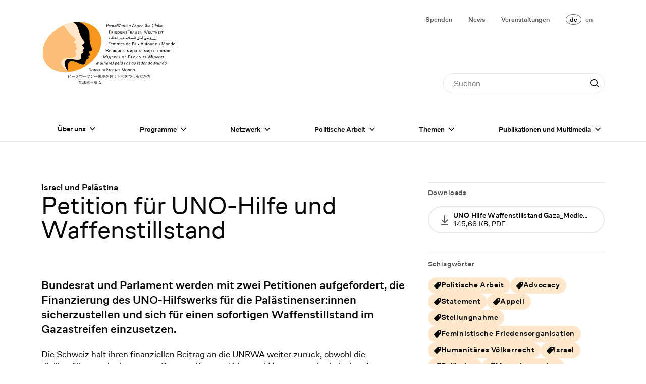

--- FILE ---
content_type: text/html; charset=UTF-8
request_url: https://1000peacewomen.org/de/politische-arbeit/kampagnen-und-stellungnahmen/petition-fuer-uno-hilfe-und-waffenstillstand?token=e4e8984cafeea52059ba02085a6f40a7315b039b
body_size: 132328
content:




	



<!DOCTYPE html><html 	class="t-base t-pages-post t-post t-base--no-children" lang="de" data-controller="async">
<head>
	<meta charset="UTF-8" />
	<meta http-equiv="X-UA-Compatible" content="IE=edge" />
	<meta name="viewport" content="width=device-width, initial-scale=1.0" />

			<link rel="preconnect" href="https://donate.raisenow.io" />
	
	


<style itemscope itemtype="https://schema.org/WebSite" itemref="schema_name schema_description "></style>


  <title>Petition für UNO-Hilfe und Waffenstillstand - FriedensFrauen Weltweit</title>
  <meta id="schema_name" itemprop="name" content="Petition für UNO-Hilfe und Waffenstillstand - FriedensFrauen Weltweit">


<meta name="description" content="«Feministische Friedensarbeit heisst, die Friedensarbeit von Frauen sichtbar und für nachhaltige Friedensprozesse nutzbar machen, denn Frieden ist nie ein militärisches, sondern immer ein ziviles Projekt – ein kollektives Frauenprojekt.» Ruth-Gaby Vermot-Mangold, Co-Präsidentin und Gründerin FriedensFrauen Weltweit">
<meta id="schema_description" itemprop="description" content="«Feministische Friedensarbeit heisst, die Friedensarbeit von Frauen sichtbar und für nachhaltige Friedensprozesse nutzbar machen, denn Frieden ist nie ein militärisches, sondern immer ein ziviles Projekt – ein kollektives Frauenprojekt.» Ruth-Gaby Vermot-Mangold, Co-Präsidentin und Gründerin FriedensFrauen Weltweit">


  <link rel="canonical" href="https://1000peacewomen.org/de/politische-arbeit/kampagnen-und-stellungnahmen/petition-fuer-uno-hilfe-und-waffenstillstand" />


      <link rel="alternate" hreflang="de" href="https://1000peacewomen.org/de/politische-arbeit/kampagnen-und-stellungnahmen/petition-fuer-uno-hilfe-und-waffenstillstand">
      <link rel="alternate" hreflang="en" href="https://1000peacewomen.org/en/political-work/campaigns-and-statements/petition-for-un-aid-and-ceasefire">
    <link rel="alternate" hreflang="x-default" href="https://1000peacewomen.org/de/politische-arbeit/kampagnen-und-stellungnahmen/petition-fuer-uno-hilfe-und-waffenstillstand">




<meta name="author" content="">


<meta name="date" content="2024-24-29">


<meta property="og:title" content="FriedensFrauen Weltweit">

<meta property="og:description" content="«Feministische Friedensarbeit heisst, die Friedensarbeit von Frauen sichtbar und für nachhaltige Friedensprozesse nutzbar machen, denn Frieden ist nie ein militärisches, sondern immer ein ziviles Projekt – ein kollektives Frauenprojekt.» Ruth-Gaby Vermot-Mangold, Co-Präsidentin und Gründerin FriedensFrauen Weltweit">


<meta property="og:site_name" content="FriedensFrauen Weltweit">

<meta property="og:url" content="https://1000peacewomen.org/de/politische-arbeit/kampagnen-und-stellungnahmen/petition-fuer-uno-hilfe-und-waffenstillstand">

<meta property="og:type" content="website">




  <meta property="og:locale" content="de_DE">
                  <meta property="og:locale:alternate" content="en_GB.utf-8">
      



<meta name="twitter:card" content="">

<meta name="twitter:title" content="FriedensFrauen Weltweit">

<meta name="twitter:description" content="«Feministische Friedensarbeit heisst, die Friedensarbeit von Frauen sichtbar und für nachhaltige Friedensprozesse nutzbar machen, denn Frieden ist nie ein militärisches, sondern immer ein ziviles Projekt – ein kollektives Frauenprojekt.» Ruth-Gaby Vermot-Mangold, Co-Präsidentin und Gründerin FriedensFrauen Weltweit">


<meta name="twitter:site" content="">

<meta name="twitter:creator" content="">

	<link href="https://1000peacewomen.org/dist/assets/index-CQBQHo-M.css" rel="stylesheet">
			

<meta name="robots" content="" />

		
						<!-- Matomo -->
			<script>
				var _paq = window._paq = window._paq || []; /* tracker methods like
				"setCustomDimension" should be called before "trackPageView" */
				_paq.push(["setDoNotTrack", true]); _paq.push(["setExcludedReferrers",
				[".staging.1000peacewomen.org\/"]]); _paq.push(["disableCookies"]);
				_paq.push(['trackPageView']); _paq.push(['enableLinkTracking']);
				(function() { var u="//analytics.1000peacewomen.org/";
				_paq.push(['setTrackerUrl', u+'matomo.php']); _paq.push(['setSiteId',
				'2']); var d=document, g=d.createElement('script'),
				s=d.getElementsByTagName('script')[0]; g.async=true;
				g.src=u+'matomo.js'; s.parentNode.insertBefore(g,s); })();
			</script>
			<!-- End Matomo Code -->
			</head><body>
<div
	class="c-top-bar"
	data-controller="top-bar"
	data-top-bar-compact-mode-class="c-top-bar--compact"
>
	<div class="c-top-bar__content l-content-wrapper">
		<div class="c-top-bar__menu-regular">
			<div class="c-top-bar__menu-regular-first-row l-content-wrapper">
				<div class="c-top-bar__title">
					<a class="c-top-bar__logo" href="https://1000peacewomen.org/de">
						<span class="visually-hidden">Startseite</span>
						<span class="c-top-bar__logo-full">
							<svg xmlns="http://www.w3.org/2000/svg" fill="none" viewBox="0 0 188 90" width="188" height="90">
  <g id="text" fill="#000">
    <path id="english"
      d="M168.84 6.93c0 .03 0 .07-.03.12l-1.23.78c.14-.66.55-1.16.96-1.16.16 0 .3.13.3.26Zm.45-.08c0-.34-.26-.56-.69-.56-.86 0-1.6 1-1.6 2.14 0 .64.26.97.78.97.44 0 .95-.33 1.5-.95l-.27-.29c-.4.52-.84.83-1.16.83-.23 0-.35-.2-.35-.55l.01-.15 1.38-.85c.29-.18.4-.35.4-.59Zm-3.3.37c0 1.03-.5 1.82-1.15 1.82a1.7 1.7 0 0 1-.48-.06l.1-.66c.05-.26.1-.4.21-.57l.27-.36c.35-.4.66-.63.82-.63.15 0 .22.15.22.46Zm.52.05c0-.59-.22-.96-.56-.96-.41 0-.93.37-1.37.99.09-.34.1-.41.2-.95l.28-1.8-.5.08-.75 4.72.17.02.23.02.34.03.25.01c.95 0 1.7-.95 1.7-2.16Zm-3.76.28c0 .8-.48 1.49-1.06 1.49-.3 0-.52-.34-.52-.83 0-.3.1-.64.26-.93.2-.35.49-.55.76-.55.36 0 .56.29.56.82Zm.5 0c0-.75-.38-1.22-1-1.22-.86 0-1.57.87-1.57 1.92 0 .71.39 1.18.98 1.18.86 0 1.59-.86 1.59-1.88Zm-2.81-3-.5.08-.76 4.72h.5l.75-4.8Zm-1.68.75a2.06 2.06 0 0 0-.48-.23c-.22-.06-.58-.1-.91-.1a2.54 2.54 0 0 0-2.62 2.58c0 1.15.8 1.89 2.03 1.89a4.03 4.03 0 0 0 1.37-.25l.28-1.77h-.54l-.22 1.4a1.9 1.9 0 0 1-.8.13c-.94 0-1.55-.57-1.55-1.47 0-.55.23-1.08.63-1.48.4-.38.81-.55 1.43-.55.34 0 .67.07.9.17l.2.12.28-.44Zm-6.8 1.63a.4.4 0 0 1-.03.12l-1.23.78c.14-.66.56-1.16.97-1.16.15 0 .3.13.3.26Zm.46-.08c0-.34-.27-.56-.7-.56-.86 0-1.6 1-1.6 2.14 0 .64.26.97.78.97.45 0 .96-.33 1.51-.95l-.28-.29c-.4.52-.84.83-1.15.83-.23 0-.36-.2-.36-.55 0-.08 0-.1.02-.15l1.37-.85c.29-.18.4-.35.4-.59Zm-2.85-.01c0-.36-.16-.52-.5-.52-.27 0-.57.14-.89.46-.16.15-.28.3-.47.56l-.16.2c.1-.42.13-.56.23-1.19l.28-1.8-.5.08-.75 4.72h.5l.08-.58c.03-.15.1-.4.14-.51.03-.1.09-.19.15-.29.16-.25.38-.53.63-.79.26-.3.49-.45.63-.45.1 0 .14.07.14.2l-.02.11-.02.14-.34 2.17h.5l.35-2.26.02-.25Zm-3.15 1.56-.24-.28-.14.14-.2.18-.25.23-.17.14.31-2h.62l.06-.42h-.61l.14-.9-.5.09-.13.81-.58.05-.06.36h.57l-.28 1.77-.03.28-.02.23c0 .16.03.26.08.35a.67.67 0 0 0 .32-.1 4.64 4.64 0 0 0 .99-.8l.12-.13Zm-3.66-1.82a1.53 1.53 0 0 0-.8-.23c-.59 0-.97.33-.97.83 0 .27.1.44.45.72l.38.3c.08.07.14.14.18.22.02.05.04.11.04.18 0 .25-.18.38-.5.38-.2 0-.36-.05-.62-.2l-.23.4c.41.18.57.22.84.22.64 0 1.02-.33 1.02-.89 0-.31-.1-.47-.6-.84-.38-.3-.47-.4-.47-.57 0-.19.2-.35.45-.35a1.1 1.1 0 0 1 .63.22l.2-.39Zm-2.2 0a1.54 1.54 0 0 0-.8-.23c-.59 0-.97.33-.97.83 0 .27.1.44.45.72l.38.3c.08.07.14.14.18.22.03.05.04.11.04.18 0 .25-.18.38-.49.38a1.1 1.1 0 0 1-.63-.2l-.22.4c.4.18.56.22.83.22.64 0 1.02-.33 1.02-.89 0-.31-.1-.47-.6-.84-.37-.3-.47-.4-.47-.57 0-.19.2-.35.45-.35a1.09 1.09 0 0 1 .63.22l.2-.39Zm-2.9.97c0 .8-.48 1.49-1.06 1.49-.31 0-.52-.34-.52-.83 0-.3.1-.64.26-.93.2-.35.48-.55.76-.55.36 0 .55.29.55.82Zm.5 0c0-.75-.38-1.22-1-1.22-.86 0-1.57.87-1.57 1.92 0 .71.39 1.18.98 1.18.86 0 1.59-.86 1.59-1.88Zm-2.49-1.11a.57.57 0 0 0-.34-.1c-.33 0-.61.26-.97.88l.17-.87-.5.09-.46 2.9h.49l.12-.73c.03-.22.13-.6.2-.78a2 2 0 0 1 .5-.79c.14-.14.27-.2.4-.2.08 0 .13.01.2.05l.19-.45Zm-2.34.16a1.1 1.1 0 0 0-.77-.3c-.87 0-1.62 1-1.62 2.19 0 .57.25.91.65.91.5 0 1.02-.34 1.56-1l-.28-.24c-.5.54-.86.81-1.12.81-.2 0-.28-.16-.28-.55 0-.94.47-1.72 1.05-1.72.2 0 .33.05.53.23l.28-.33Zm-3.68.99h-1.4l1.03-1.97.37 1.97Zm.9 1.76-.9-4.43h-.58l-2.3 4.43h.62l.62-1.27h1.76l.2 1.27h.58Zm-5.67-2.51c0-.36-.15-.52-.5-.52-.26 0-.56.14-.88.46-.16.15-.28.3-.47.56l-.16.2.23-1.19-.5.09-.47 2.9h.5l.08-.57c.03-.15.1-.4.14-.51a5.32 5.32 0 0 1 .78-1.08c.26-.3.49-.45.64-.45.08 0 .13.07.13.2l-.02.11-.02.14-.34 2.17h.5l.35-2.26.02-.25Zm-3.72.1c0 .02 0 .06-.03.11l-1.23.78c.14-.66.55-1.16.97-1.16.15 0 .29.13.29.26Zm.46-.09c0-.34-.27-.56-.7-.56-.86 0-1.6 1-1.6 2.14 0 .64.26.97.78.97.45 0 .96-.33 1.51-.95l-.28-.29c-.4.52-.83.83-1.16.83-.22 0-.35-.2-.35-.55 0-.08 0-.1.02-.15l1.37-.85c.29-.18.4-.35.4-.59Zm-2.96-.05c0-.33-.17-.48-.5-.48-.44 0-1.04.47-1.53 1.22.09-.23.14-.51.14-.72 0-.34-.16-.5-.5-.5-.28 0-.57.14-.9.46-.15.15-.27.3-.47.56l-.15.2.23-1.19-.5.09-.47 2.9h.49l.09-.57c.03-.15.1-.4.14-.51a5.75 5.75 0 0 1 .77-1.08c.27-.3.5-.45.64-.45.09 0 .13.07.13.2v.11l-.03.14-.34 2.17h.5l.08-.58.05-.22.09-.28c.03-.09.08-.19.15-.3.16-.25.38-.53.63-.79.27-.3.48-.45.63-.45.08 0 .13.06.13.16l-.03.29-.35 2.17h.5l.36-2.26.02-.3Zm-5.71.75c0 .8-.48 1.49-1.05 1.49-.32 0-.53-.34-.53-.83 0-.3.1-.64.27-.93.2-.35.48-.55.75-.55.36 0 .56.29.56.82Zm.5 0c0-.75-.38-1.22-1-1.22-.86 0-1.57.87-1.57 1.92 0 .71.39 1.18.98 1.18.86 0 1.59-.86 1.59-1.88Zm-2.06-2.5h-.58l-1.78 3.52-.42-1.8.93-1.73h-.45l-.63 1.11-.23-1.1h-.5l.38 1.75-.93 1.77-.76-3.53h-.57l1.03 4.4h.29l1.1-2.02.46 2.01h.32l2.34-4.39Zm-6.72 1.88c0 .03 0 .07-.02.12l-1.24.78c.14-.66.56-1.16.97-1.16.15 0 .3.13.3.26Zm.46-.08c0-.34-.27-.56-.7-.56-.85 0-1.6 1-1.6 2.14 0 .64.26.97.78.97.45 0 .96-.33 1.51-.95l-.28-.29c-.4.52-.83.83-1.15.83-.23 0-.35-.2-.35-.55l.01-.15 1.38-.85c.28-.18.4-.35.4-.59Zm-2.49-.25a1.1 1.1 0 0 0-.77-.3c-.87 0-1.62 1-1.62 2.19 0 .57.25.91.65.91.5 0 1.02-.34 1.56-1l-.29-.24c-.48.54-.85.81-1.11.81-.2 0-.28-.16-.28-.55 0-.94.47-1.72 1.05-1.72.2 0 .33.05.53.23l.28-.33Zm-3.45.17-.05.32c-.1.7-.27 1-.8 1.5-.28.26-.47.38-.59.38s-.19-.14-.19-.4c0-.67.28-1.42.65-1.72a.71.71 0 0 1 .51-.16c.15 0 .23.01.47.08Zm.54-.3a9.1 9.1 0 0 0-.64-.15 1.62 1.62 0 0 0-.35-.03c-.97 0-1.71.98-1.71 2.26 0 .56.18.88.49.88.45 0 .98-.37 1.46-1.03l-.2.95h.5l.45-2.87Zm-3.62.46c0 .03 0 .07-.02.12l-1.24.78c.14-.66.56-1.16.97-1.16.15 0 .3.13.3.26Zm.46-.08c0-.34-.27-.56-.7-.56-.85 0-1.6 1-1.6 2.14 0 .64.27.97.78.97.45 0 .96-.33 1.51-.95l-.28-.29c-.4.52-.83.83-1.15.83-.23 0-.35-.2-.35-.55l.01-.15 1.37-.85c.3-.18.41-.35.41-.59Zm-2.95-.7c0 .34-.13.65-.36.87-.22.2-.45.29-.87.29-.15 0-.28-.01-.58-.04l.28-1.78h.75c.57 0 .78.19.78.66Zm.56-.04c0-.3-.08-.54-.2-.72-.2-.26-.46-.35-1-.35h-1.34l-.69 4.3h.54l.25-1.62c.37.04.5.05.66.05 1.06 0 1.78-.67 1.78-1.66Z" />
    <path id="german"
      d="M170.77 15.92v-.41h-2.71v.4h1.1v2.72h.5v-2.71h1.1Zm-3.59-.41h-.5v3.12h.5V15.5Zm-1.64 3.12v-.41h-1.47v-.99h1.18v-.41h-1.18v-.9h1.43v-.41h-1.93v3.12h1.97Zm-2.9-3.12h-.49l-.94 2.42-.54-1.19.54-1.23h-.45l-.29.74-.32-.74h-.46l.53 1.27-.49 1.15-.98-2.42h-.54l1.38 3.18h.23l.61-1.41.64 1.4h.26l1.31-3.17Zm-4.7.4v-.4h-2.7v.4h1.1v2.72h.5v-2.71h1.1Zm-2.92 2.72v-.41h-1.48V15.5h-.5v3.12h1.98Zm-3.12 0v-.41h-1.48v-.99h1.2v-.41h-1.2v-.9h1.44v-.41h-1.93v3.12h1.97Zm-2.79-4.31h-.53l-1.26 3.55-.7-1.84.65-1.71h-.44l-.44 1.13-.43-1.13h-.49l.68 1.79-.68 1.77-1.32-3.56h-.57l1.72 4.4h.29l.78-2.04.78 2.03h.33l1.63-4.39Zm-7.98 4.35V15.5h-.45V18a.6.6 0 0 0-.12-.28l-1.76-2.22h-.5v3.12h.46v-2.5c.02.08.06.15.16.28l1.76 2.26h.45Zm-3.98-.04v-.41h-1.47v-.99h1.19v-.41h-1.2v-.9h1.44v-.41h-1.93v3.12h1.97Zm-3.39-1.28v-1.84h-.49v1.93c0 .57-.3.86-.85.86-.56 0-.86-.3-.86-.86V15.5h-.49v1.84c0 .62.13.94.45 1.13.24.14.6.24.9.24.3 0 .65-.1.88-.24.34-.2.46-.5.46-1.13Zm-4.5 0h-1.06l.53-1.4.53 1.4Zm.98 1.28-1.27-3.2h-.49l-1.27 3.2h.5l.35-.87h1.34l.35.87h.5Zm-4.1-2.22c0 .17-.05.3-.17.4-.14.12-.2.13-.52.13h-.5v-1.02h.5c.36 0 .4 0 .5.08.13.1.2.23.2.41Zm.67 2.22-.87-1.31a.9.9 0 0 0 .74-.92c0-.58-.42-.9-1.17-.9h-1.05v3.13h.5v-1.28h.45l.82 1.28h.58Zm-3.38-3.86v-.45H121v4.3h.53V16.7h1.56v-.45h-1.56v-1.48h1.89Zm-3.54.95c-.2-.1-.27-.15-.42-.19a2.04 2.04 0 0 0-.58-.07c-.69 0-1.13.33-1.13.84 0 .34.21.6.69.83l.57.27c.25.12.35.25.35.46 0 .26-.22.42-.58.42a1.5 1.5 0 0 1-.52-.1 1.8 1.8 0 0 1-.4-.25l-.22.42c.22.14.31.19.44.24.18.06.4.1.64.1.7 0 1.13-.34 1.13-.9 0-.38-.19-.6-.77-.88-.6-.3-.71-.35-.8-.49a.3.3 0 0 1-.04-.16c0-.24.24-.39.64-.39.13 0 .27.02.43.07.16.05.23.08.4.19l.17-.41Zm-3.39 2.95V15.5h-.44V18a.6.6 0 0 0-.13-.28l-1.76-2.22h-.5v3.12h.46v-2.5c.02.08.06.15.16.28l1.77 2.26h.44Zm-3.97-.04v-.41h-1.48v-.99h1.19v-.41h-1.19v-.9h1.44v-.41h-1.93v3.12h1.97Zm-3.59-1.57c0 .35-.16.72-.4.93-.22.17-.44.23-.89.23h-.57v-2.3h.61c.44 0 .64.05.84.21.26.22.41.57.41.93Zm.53 0c0-.38-.2-.86-.45-1.12-.29-.3-.69-.43-1.29-.43h-1.15v3.12h1.15c.6 0 1-.14 1.28-.43.28-.3.45-.73.45-1.13Zm-4.04 1.57v-.41h-1.47v-.99h1.19v-.41h-1.2v-.9h1.44v-.41h-1.93v3.12h1.97Zm-3.5-3.12h-.49v3.12h.5V15.5Zm-2.16.9c0 .17-.05.3-.17.4-.14.12-.2.13-.52.13h-.5v-1.02h.5c.36 0 .4 0 .5.08.12.1.19.23.19.41Zm.67 2.22-.87-1.31a.9.9 0 0 0 .74-.92c0-.58-.42-.9-1.17-.9H98.1v3.13h.5v-1.28h.45l.82 1.28h.58Zm-3.38-3.86v-.45h-2.42v4.3h.53V16.7h1.56v-.45h-1.56v-1.48h1.89Z" />
    <path id="french"
      d="M186.54 33.26h-1.45c.12-.45.4-.7.81-.7.4 0 .63.25.64.7Zm.54.37v-.29c0-.73-.45-1.22-1.15-1.22-.84 0-1.4.62-1.4 1.56 0 .93.56 1.56 1.39 1.56.38 0 .63-.09 1.07-.36l-.2-.39c-.32.22-.51.3-.77.3-.6 0-.97-.44-.97-1.16h2.03Zm-3.85.62c-.13.17-.2.23-.31.32-.19.12-.4.2-.58.2-.46 0-.79-.43-.79-1.02 0-.71.4-1.16 1.03-1.16.3 0 .5.08.6.24.04.1.05.17.05.4v1.02Zm.5.9v-4.76h-.5v1.93c-.19-.14-.39-.2-.7-.2-.88 0-1.5.68-1.5 1.63 0 .88.5 1.49 1.22 1.49.38 0 .72-.17.98-.46v.37h.5Zm-3.52 0v-2.21c0-.56-.26-.82-.78-.82-.27 0-.57.1-.79.29-.14.12-.2.18-.4.4v-.62h-.5v2.96h.5v-1.8c.51-.57.83-.8 1.13-.8.14 0 .26.06.3.16.03.08.05.15.05.35v2.09h.49Zm-3.84-1.47c0 .62-.4 1.12-.92 1.12s-.92-.5-.92-1.12c0-.63.4-1.13.92-1.13s.92.5.92 1.13Zm.53 0c0-.86-.65-1.56-1.45-1.56-.8 0-1.46.7-1.46 1.56 0 .84.66 1.56 1.46 1.56.8 0 1.46-.72 1.46-1.56Zm-3.9 1.47v-4.3h-.74l-1.36 3.44a1.4 1.4 0 0 0-.08.33 1.39 1.39 0 0 0-.08-.33l-1.31-3.45h-.74v4.31h.5v-3.73c.04.27.06.34.16.57l1.19 3.16h.49l1.27-3.24c.1-.24.12-.3.16-.53v3.77h.54Zm-7.19 0v-2.96h-.49V34c-.34.47-.8.8-1.12.8-.25 0-.35-.15-.35-.51v-2.1h-.5v2.22c0 .54.28.83.8.83.44 0 .82-.23 1.17-.7v.61h.5Zm-4.01-.9a1.9 1.9 0 0 1-.32.32c-.19.12-.4.2-.58.2-.46 0-.79-.43-.79-1.02 0-.71.4-1.16 1.03-1.16.3 0 .5.08.6.24.04.1.06.17.06.4v1.02Zm.5.9v-4.76h-.5v1.93c-.2-.14-.4-.2-.7-.2-.88 0-1.51.68-1.51 1.63 0 .88.5 1.49 1.23 1.49.37 0 .72-.17.98-.46v.37h.5Zm-4.63-2.83c-.13-.13-.27-.2-.38-.2-.22 0-.4.14-.77.61v-.54h-.49v2.96h.5v-1.76c.28-.51.51-.78.7-.78.05 0 .1.03.2.12l.24-.41Zm-2.73 2.83v-2.96h-.5V34c-.34.47-.8.8-1.12.8-.25 0-.35-.15-.35-.51v-2.1h-.5v2.22c0 .54.28.83.8.83.44 0 .83-.23 1.17-.7v.61h.5Zm-3.81-1.47c0 .62-.4 1.12-.92 1.12s-.93-.5-.93-1.12c0-.63.4-1.13.93-1.13.51 0 .92.5.92 1.13Zm.53 0c0-.86-.66-1.56-1.45-1.56-.8 0-1.46.7-1.46 1.56 0 .84.66 1.56 1.46 1.56.8 0 1.45-.72 1.45-1.56Zm-3.3 1.18-.2-.32c-.22.15-.31.2-.44.2-.1 0-.16-.04-.17-.14l-.01-.18V32.6h.78v-.42h-.79v-.86h-.49v.86l-.5.13v.29h.5v1.97c0 .39.23.66.57.66.24 0 .4-.09.75-.38Zm-2.44.29v-2.96h-.5V34c-.34.47-.81.8-1.12.8-.25 0-.35-.15-.35-.51v-2.1h-.5v2.22c0 .54.28.83.8.83.44 0 .82-.23 1.17-.7v.61h.5Zm-4.24-1.76h-1.4l.7-1.97.7 1.97Zm1.19 1.76-1.6-4.43h-.57l-1.6 4.43h.57l.44-1.27h1.74l.45 1.27h.57Zm-5.51 0-1.02-1.51.98-1.45h-.56l-.66 1.1-.66-1.1h-.6l.99 1.47-1 1.49h.56l.69-1.1.68 1.1h.6Zm-3.14-2.96h-.48v2.96h.48v-2.96Zm.08-1.03a.32.32 0 1 0-.32.32c.18 0 .32-.14.32-.32Zm-2.2 3.25c-.42.3-.57.38-.8.38-.23 0-.39-.15-.39-.38 0-.12.01-.19.08-.32l1.11-.3v.62Zm.74.41c-.15-.02-.23-.07-.24-.15v-1.82c0-.45-.37-.73-.97-.73-.63 0-1.06.26-1.06.66 0 .07 0 .1.05.18l.5-.1a.3.3 0 0 1-.03-.12c0-.17.15-.25.45-.25.38 0 .56.12.56.36v.54l-1.02.24c-.43.1-.66.4-.66.82 0 .47.31.78.8.78a1.32 1.32 0 0 0 .93-.4c.03.27.17.38.57.4l.12-.4Zm-3.5-2.67c0 .4-.2.74-.52.87-.14.06-.32.09-.56.09-.15 0-.27 0-.57-.04v-1.78h.74c.34 0 .53.06.66.19.16.15.24.39.24.67Zm.55-.03c0-.4-.11-.7-.34-.94-.24-.24-.53-.34-1.05-.34h-1.35v4.31h.54v-1.63c.38.04.5.05.66.05.95 0 1.54-.55 1.54-1.45Zm-5.86 1.14h-1.44c.1-.45.4-.7.8-.7.41 0 .64.25.64.7Zm.54.37v-.29c0-.73-.45-1.22-1.14-1.22-.84 0-1.4.62-1.4 1.56 0 .93.56 1.56 1.38 1.56.38 0 .63-.09 1.07-.36l-.2-.39c-.32.22-.5.3-.77.3-.6 0-.96-.44-.96-1.16h2.02Zm-3.84.62a1.9 1.9 0 0 1-.32.32c-.19.12-.4.2-.58.2-.45 0-.79-.43-.79-1.02 0-.71.4-1.16 1.03-1.16.3 0 .5.08.6.24.04.1.06.17.06.4v1.02Zm.5.9v-4.76h-.5v1.93c-.2-.14-.4-.2-.7-.2-.88 0-1.52.68-1.52 1.63 0 .88.51 1.49 1.24 1.49.37 0 .72-.17.98-.46v.37h.5Zm-5.02-.76c0-.47-.17-.67-.8-.93-.54-.22-.61-.27-.73-.38a.26.26 0 0 1-.07-.19c0-.22.21-.37.55-.37a1.34 1.34 0 0 1 .76.25l.24-.4a1.7 1.7 0 0 0-.95-.25c-.7 0-1.13.32-1.13.83 0 .36.2.56.77.8.53.22.67.3.79.47a.4.4 0 0 1 .06.2c0 .23-.23.4-.53.4-.2 0-.47-.07-.67-.17l-.23-.11-.2.4a2.31 2.31 0 0 0 1.11.29c.65 0 1.03-.31 1.03-.84Zm-3.3-1.13h-1.45c.11-.45.4-.7.81-.7.4 0 .63.25.64.7Zm.54.37v-.29c0-.73-.45-1.22-1.15-1.22-.84 0-1.4.62-1.4 1.56 0 .93.56 1.56 1.38 1.56.39 0 .64-.09 1.07-.36l-.2-.39c-.31.22-.5.3-.76.3-.6 0-.97-.44-.97-1.16h2.03Zm-3.36 1.52v-2.21c0-.56-.25-.82-.78-.82-.27 0-.56.1-.78.29a3 3 0 0 0-.42.41c-.03-.48-.28-.7-.77-.7-.27 0-.56.1-.78.29-.15.12-.2.18-.4.4v-.62h-.5v2.96h.5v-1.8c.5-.57.83-.8 1.13-.8.13 0 .24.06.3.16.03.1.04.13.04.35v2.09h.5v-1.8l.13-.15c.43-.46.72-.65 1-.65.13 0 .24.06.3.16.04.1.04.13.04.35v2.09h.5Zm-5.52 0v-2.21c0-.56-.26-.82-.78-.82-.27 0-.57.1-.79.29-.14.12-.2.18-.41.41-.03-.48-.28-.7-.77-.7-.27 0-.57.1-.79.29-.14.12-.2.18-.4.4v-.62h-.5v2.96h.5v-1.8c.51-.57.83-.8 1.13-.8.14 0 .25.06.3.16.04.1.05.13.05.35v2.09h.49v-1.8l.13-.15c.43-.46.73-.65 1-.65.14 0 .25.06.3.16.04.1.05.13.05.35v2.09h.49Zm-5.77-1.89h-1.45c.11-.45.4-.7.81-.7.4 0 .63.25.64.7Zm.53.37v-.29c0-.73-.45-1.22-1.14-1.22-.84 0-1.4.62-1.4 1.56 0 .93.56 1.56 1.38 1.56.39 0 .64-.09 1.07-.36l-.2-.39c-.31.22-.5.3-.76.3-.6 0-.97-.44-.97-1.16h2.02Zm-2.83-2.34v-.45h-2.42v4.31h.54v-1.92h1.56v-.46h-1.56v-1.48h1.88Z" />
    <path id="spanish"
      d="M170.83 51.09c0 .76-.64 1.4-1.4 1.4-.62 0-1.03-.4-1.03-1.02l.01-.19c.11-.68.71-1.2 1.4-1.2.6 0 1.02.4 1.02 1Zm.54-.07c0-.81-.6-1.35-1.49-1.35a1.97 1.97 0 0 0-2.02 1.86c0 .83.6 1.37 1.5 1.37 1.1 0 2-.83 2-1.88Zm-4.7.07c0 .4-.23.87-.57 1.11-.24.17-.47.23-.92.23h-.57l.36-2.3h.62c.44 0 .63.06.8.22.18.18.28.44.28.74Zm.53-.03c0-.9-.5-1.34-1.5-1.34h-1.16l-.5 3.12h1.16c.86 0 1.39-.28 1.76-.94.16-.3.24-.56.24-.84Zm-4.18-1.34h-.45l-.4 2.51c0-.1-.03-.22-.08-.29l-1.41-2.22h-.5l-.49 3.12h.46l.39-2.5c.01.09.04.16.12.3l1.4 2.24h.45l.5-3.16Zm-4.26 0h-.5l-.3 1.94c-.08.56-.42.86-1 .86-.46 0-.72-.23-.72-.63 0-.08 0-.15.02-.23l.3-1.94h-.49l-.3 1.85-.03.46c0 .32.1.53.32.67.21.14.55.24.85.24.3 0 .67-.1.93-.24.36-.2.53-.5.63-1.13l.3-1.85Zm-3.8-1.18h-.78l-1.9 3.44-.1.2-.03.09c0-.12-.02-.15-.03-.29l-.77-3.44h-.7l-.68 4.3h.49l.59-3.69c0 .2.01.28.07.54l.7 3.15h.48l1.8-3.24c.08-.17.08-.2.16-.4l.03-.09-.59 3.73h.58l.67-4.3Zm-7.45 3.9h-1.47l.43-2.72h-.5l-.49 3.12h1.97l.06-.4Zm-2.72-2.72h-1.93l-.5 3.12h1.97l.07-.4h-1.48l.16-1h1.19l.06-.4h-1.19l.15-.9h1.43l.07-.42Zm-5.09 0h-.45l-.4 2.51c0-.1-.03-.22-.08-.29l-1.41-2.22h-.5l-.49 3.12h.46l.4-2.5c0 .09.03.16.1.3l1.42 2.24h.45l.5-3.16Zm-4.02 0h-1.93l-.5 3.12h1.97l.07-.4h-1.47l.15-1h1.19l.06-.4h-1.18l.14-.9h1.44l.06-.42Zm-4.74 0h-2.58l-.06.42h1.88l-2.27 2.42-.05.28h2.67l.07-.4h-1.97L130.9 50l.04-.29Zm-4.35 1.85h-1.07l.75-1.4.32 1.4Zm.78 1.27-.76-3.2h-.5l-1.78 3.2h.5l.5-.86h1.33l.22.86h.49Zm-3.38-3.2c0 .35-.13.66-.36.87-.22.21-.46.3-.87.3-.15 0-.28-.01-.58-.05l.28-1.77h.75c.57 0 .78.18.78.66Zm.55-.03c0-.3-.07-.54-.2-.72-.2-.26-.45-.35-.98-.35H122l-.69 4.3h.54l.25-1.63c.37.04.5.05.66.05 1.06 0 1.77-.67 1.77-1.65Zm-5.56.11h-1.92l-.5 3.12h1.97l.06-.4h-1.47l.16-1h1.18l.07-.4h-1.19l.15-.9h1.43l.06-.42Zm-3.77 1.37c0 .4-.24.87-.57 1.11-.24.17-.48.23-.92.23h-.57l.36-2.3h.61c.44 0 .64.06.8.22a1 1 0 0 1 .29.74Zm.53-.03c0-.9-.51-1.34-1.51-1.34h-1.15l-.5 3.12h1.15c.86 0 1.4-.28 1.77-.94.16-.3.24-.56.24-.84Zm-5.49-1.13c-.18-.1-.25-.14-.4-.18a1.9 1.9 0 0 0-.56-.08c-.75 0-1.28.4-1.28.98 0 .26.2.5.57.7l.53.27c.2.1.28.22.28.38 0 .3-.25.5-.66.5-.17 0-.34-.04-.49-.1-.12-.06-.2-.11-.36-.25l-.3.42c.21.14.3.18.41.23.18.07.4.1.62.1.77 0 1.29-.41 1.29-1.03 0-.3-.17-.5-.65-.74-.63-.33-.74-.42-.74-.59 0-.27.28-.45.7-.45.15 0 .28.02.43.07.15.05.22.07.37.18l.24-.4Zm-3.02-.2h-1.92l-.5 3.11h1.97l.06-.4h-1.47l.16-1h1.18l.07-.4h-1.19l.15-.9h1.43l.06-.42Zm-3.73.8c0 .2-.09.38-.24.5s-.23.13-.55.13h-.48l.16-1.02h.49c.36 0 .39 0 .49.08.08.07.13.17.13.3Zm.53-.07c0-.49-.34-.74-1.02-.74h-1.05l-.5 3.12h.5l.2-1.27h.45l.62 1.27h.57l-.65-1.3c.5-.09.88-.55.88-1.08Zm-3.26-.74h-1.93l-.5 3.12h1.97l.07-.4H98.9l.15-1h1.19l.06-.4h-1.18l.14-.9h1.44l.06-.42Zm-3.46 0h-.5l-.46 2.98c-.04.22-.13.52-.18.65a.55.55 0 0 1-.18.19.47.47 0 0 1-.26.07.83.83 0 0 1-.46-.15l-.21.4c.28.15.43.18.65.18.39 0 .7-.16.87-.47.1-.19.15-.35.2-.71l.53-3.14Zm-1.8 0h-.49l-.3 1.94c-.09.56-.43.86-1 .86-.47 0-.73-.23-.73-.63l.02-.23.3-1.94h-.49l-.29 1.85-.03.46c0 .32.1.53.31.67.22.14.56.24.86.24.29 0 .67-.1.92-.24.36-.2.54-.5.63-1.13l.3-1.85Zm-3.8-1.18h-.78l-1.9 3.44-.09.2-.04.09c0-.12-.01-.15-.03-.29l-.77-3.44h-.7l-.68 4.3h.5l.58-3.69c0 .2.02.28.08.54l.69 3.15h.49l1.79-3.24.17-.4.03-.09-.6 3.73h.58l.68-4.3Z" />
    <path id="russian"
      d="M180.33 41.36c.42 0 .63.28.63.84h-1.33c.05-.56.28-.84.7-.84Zm1.17 2.15c-.33.12-.61.18-.84.18-.62 0-.97-.36-1.05-1.07h1.9v-.17c0-.48-.1-.85-.3-1.11a1 1 0 0 0-.84-.4c-.39 0-.7.15-.95.45-.25.29-.38.67-.38 1.12 0 .48.15.86.43 1.16.28.3.64.44 1.09.44.26 0 .57-.06.94-.17v-.43Zm-5.18.15c.2-.26.31-.66.34-1.18l.03-.71.02-.26v-.05h.91v2.59h.56V41h-1.97v.3l-.01.36-.02.6c0 .45-.06.79-.18 1a.62.62 0 0 1-.53.36v.42a1 1 0 0 0 .85-.4Zm-4.13.39v-2.11l.74 1.9h.54l.78-2.1v2.3h.56v-3.03h-.64l-.9 2.37-.9-2.37h-.61v3.04h.43Zm-2.57-2.69c.41 0 .63.28.63.84h-1.34c.05-.56.28-.84.7-.84Zm1.16 2.15c-.33.12-.61.18-.84.18-.62 0-.97-.36-1.05-1.07h1.9v-.17c0-.48-.1-.85-.3-1.11a1 1 0 0 0-.84-.4c-.39 0-.7.15-.95.45-.25.29-.38.67-.38 1.12 0 .48.15.86.43 1.16.28.3.64.44 1.09.44.26 0 .57-.06.94-.17v-.43Zm-4.4.6c.38 0 .7-.09.94-.27.25-.18.38-.4.38-.68a.67.67 0 0 0-.16-.46 1.14 1.14 0 0 0-.5-.29c.2-.1.33-.2.42-.33a.6.6 0 0 0 .14-.4.6.6 0 0 0-.3-.54c-.21-.13-.5-.2-.86-.2-.32 0-.62.05-.88.13v.45c.28-.1.54-.16.78-.16a1 1 0 0 1 .53.11c.11.08.17.19.17.33 0 .15-.06.26-.2.33-.13.07-.32.1-.58.1h-.1v.37h.08c.29 0 .5.05.65.14.15.1.22.23.22.42 0 .15-.06.28-.2.38-.13.1-.3.14-.52.14-.3 0-.6-.05-.9-.16v.46c.35.09.64.13.89.13Zm-4.78-.45a.46.46 0 0 1-.34-.14.46.46 0 0 1-.14-.33c0-.19.1-.34.28-.45.19-.12.43-.18.73-.18h.18v.8c-.24.2-.48.3-.7.3Zm1.29.45c.15 0 .29-.03.41-.09l-.04-.3h-.1c-.2 0-.3-.15-.3-.47v-1.37c0-.32-.07-.55-.23-.7-.17-.16-.41-.23-.75-.23-.33 0-.67.07-1.04.22v.46c.33-.18.64-.27.93-.27.36 0 .54.18.54.52v.37h-.13c-.52 0-.92.09-1.2.26a.86.86 0 0 0-.41.77c0 .24.08.44.25.6.16.15.37.23.62.23.3 0 .63-.15.95-.45.07.3.24.45.5.45Zm-5.1-.06v-1.4h1.38v1.4h.56V41h-.56v1.23h-1.37V41h-.56v3.04h.56Zm-5.41-2.13c.3-.33.59-.5.9-.5.46 0 .7.36.7 1.07 0 .8-.27 1.2-.8 1.2-.25 0-.52-.12-.8-.38v-1.39Zm0 3.23V43.7c.24.28.53.42.9.42.38 0 .7-.15.93-.46.23-.3.35-.71.35-1.22 0-.46-.1-.82-.3-1.09-.22-.26-.5-.4-.87-.4-.45 0-.79.22-1.01.64V41h-.56v4.14h.56Zm-3.6-1.1 1.42-2.3v2.3h.52V41h-.55l-1.42 2.3V41h-.51v3.04h.55Zm-4.27 0v-2.11l.73 1.9h.54l.79-2.1v2.3h.56v-3.03h-.65l-.89 2.37-.91-2.37h-.6v3.04h.43Zm-4.65-.39a.47.47 0 0 1-.47-.47c0-.19.09-.34.27-.45.19-.12.43-.18.73-.18h.19v.8c-.25.2-.49.3-.72.3Zm1.29.45c.15 0 .29-.03.41-.09l-.04-.3h-.1c-.2 0-.3-.15-.3-.47v-1.37c0-.32-.07-.55-.23-.7-.16-.16-.41-.23-.75-.23-.33 0-.67.07-1.04.22v.46c.33-.18.65-.27.94-.27.36 0 .53.18.53.52v.37h-.13c-.51 0-.91.09-1.2.26a.86.86 0 0 0-.4.77c0 .24.07.44.24.6.16.15.37.23.63.23.3 0 .62-.15.95-.45.07.3.23.45.49.45Zm-4.24 0c.38 0 .7-.09.94-.27.26-.18.38-.4.38-.68a.66.66 0 0 0-.16-.46 1.14 1.14 0 0 0-.5-.29c.2-.1.33-.2.42-.33a.6.6 0 0 0 .14-.4.6.6 0 0 0-.3-.54c-.21-.13-.5-.2-.86-.2-.32 0-.62.05-.88.13v.45c.28-.1.54-.16.78-.16a1 1 0 0 1 .53.11c.11.08.17.19.17.33 0 .15-.06.26-.2.33-.13.07-.32.1-.58.1h-.1v.37h.08c.3 0 .51.05.66.14.14.1.22.23.22.42 0 .15-.07.28-.2.38a.86.86 0 0 1-.52.14c-.31 0-.61-.05-.9-.16v.46c.34.09.63.13.88.13Zm-4.78-.45a.46.46 0 0 1-.34-.14.46.46 0 0 1-.13-.33c0-.19.09-.34.27-.45.19-.12.43-.18.73-.18h.18v.8c-.24.2-.48.3-.7.3Zm1.29.45c.15 0 .29-.03.41-.09l-.04-.3h-.1c-.2 0-.3-.15-.3-.47v-1.37c0-.32-.07-.55-.23-.7-.16-.16-.41-.23-.75-.23-.33 0-.67.07-1.04.22v.46c.33-.18.64-.27.93-.27.36 0 .54.18.54.52v.37h-.13c-.52 0-.91.09-1.2.26a.85.85 0 0 0-.4.77c0 .24.07.44.24.6.16.15.37.23.62.23.3 0 .63-.15.96-.45.07.3.23.45.49.45Zm-5.1-2.19c.28-.33.58-.5.89-.5.47 0 .7.36.7 1.07 0 .8-.26 1.2-.79 1.2-.25 0-.52-.12-.8-.38v-1.39Zm0 3.23V43.7c.23.28.53.42.89.42.38 0 .7-.15.93-.46.24-.3.36-.71.36-1.22 0-.46-.1-.82-.32-1.09-.2-.26-.5-.4-.86-.4-.44 0-.78.22-1 .64V41h-.56v4.14h.55Zm-3.6-1.1 1.42-2.3v2.3h.51V41h-.55l-1.42 2.3V41h-.51v3.04h.55Zm-4.28 0v-2.11l.74 1.9h.54l.78-2.1v2.3h.56v-3.03h-.64l-.9 2.37-.9-2.37H120v3.04h.43Zm-5.83-1.4h.22c.24 0 .42.04.53.12.12.08.18.2.18.35 0 .17-.06.3-.18.38a.92.92 0 0 1-.53.13h-.22v-.98Zm2.48-1.64h-.56v3.04h.56V41Zm-2.3 3.04c.44 0 .78-.08 1-.24.22-.15.33-.38.33-.7 0-.29-.1-.51-.31-.66-.2-.15-.52-.22-.94-.22h-.26v-1.22h-.56v3.04h.74Zm-3.77 0v-1.4h1.37v1.4h.55V41h-.55v1.23h-1.37V41h-.56v3.04h.56Zm-3.6 0 1.42-2.3v2.3h.51V41h-.54l-1.42 2.3V41h-.52v3.04h.55Zm-1.82 0v.69h.56V43.6h-.56v-2.59h-.55v2.6H104V41h-.55v2.6h-1.04V41h-.55v3.04h3.73Zm-6.77 0v-1.4h1.38v1.4h.55V41h-.56v1.23h-1.37V41h-.55v3.04h.55Zm-2.7-2.69c.42 0 .63.28.63.84h-1.33c.05-.56.28-.84.7-.84Zm1.17 2.15c-.33.12-.61.18-.84.18-.62 0-.97-.36-1.05-1.07h1.9v-.17c0-.48-.1-.85-.3-1.11a1 1 0 0 0-.84-.4c-.39 0-.7.15-.95.45-.25.29-.38.67-.38 1.12 0 .48.14.86.43 1.16.28.3.64.44 1.09.44.26 0 .57-.06.94-.17v-.43Zm-4.58-1.42c.17.09.3.22.4.4a10.27 10.27 0 0 1 .66 1.56h.6l-.06-.14c-.11-.26-.22-.5-.3-.72l-.14-.31a2.86 2.86 0 0 0-.38-.71.97.97 0 0 0-.46-.3c.1-.06.18-.13.24-.22.06-.1.16-.26.28-.51l.1-.22c.12-.24.22-.4.28-.46.07-.07.16-.1.27-.1v-.45h-.06c-.19 0-.35.06-.48.18s-.27.34-.43.66l-.09.17-.11.23c-.1.2-.19.34-.26.41a.5.5 0 0 1-.3.13v-1.78h-.57v1.78a.43.43 0 0 1-.29-.1 1.93 1.93 0 0 1-.27-.44l-.11-.23-.09-.17a2.4 2.4 0 0 0-.43-.66.68.68 0 0 0-.48-.18h-.06v.44c.1 0 .2.04.27.1.06.08.16.23.27.47l.1.22c.13.25.22.42.29.5.06.1.14.17.24.23a.98.98 0 0 0-.46.3c-.12.14-.24.37-.38.7l-.13.32-.3.72-.07.14h.6l.17-.42c.2-.52.36-.9.49-1.14.1-.18.23-.31.4-.4h.24v1.96h.57v-1.96h.24Z" />
    <path id="chinese"
      d="M82.61 86.33a3.47 3.47 0 0 1-.57 1.35l-.9-.45.37-.9h1.1Zm.45 0c.42 0 .77.02 1.07.05v-.49c-.36.03-.74.05-1.14.05h-1.32a14.17 14.17 0 0 1 .54-1.16c0-.02-.04-.03-.13-.05a3.76 3.76 0 0 1-.5-.14c-.05.38-.16.83-.35 1.35-.71 0-1.25-.02-1.6-.05v.49c.24-.02.72-.04 1.45-.05-.09.24-.26.59-.5 1.05.45.2.84.4 1.19.6-.4.36-1.07.63-1.98.8.14.16.24.3.3.43a4.67 4.67 0 0 0 2.08-1c.54.3.98.61 1.34.91.1-.15.21-.3.35-.45l-1.4-.78c.27-.37.48-.89.6-1.56Zm-6.63.28v.46c.33-.02.85-.04 1.57-.04v1.27c-.79 0-1.35-.02-1.69-.05v.49c.28-.03.84-.04 1.69-.04v.5h.46a8.29 8.29 0 0 1-.04-.82v-2.57c0-.33.02-.57.04-.74a10.52 10.52 0 0 1-2.11 0v.46c.15-.02.7-.03 1.65-.03v1.15a18 18 0 0 1-1.57-.04Zm-.7-.56a5.1 5.1 0 0 1-.38 1.71 4.97 4.97 0 0 0-.5-.34l.31-1.37h.56Zm-1.5-.4v.44l.53-.04a9.09 9.09 0 0 1-.4 1.54c.29.13.55.3.79.51-.22.3-.6.58-1.12.82.16.1.29.22.37.38.4-.24.75-.54 1.04-.9a9 9 0 0 1 .36.45c.1-.14.23-.26.37-.36l-.5-.46c.25-.44.4-1.23.49-2.37-.16.02-.46.03-.91.03a18.51 18.51 0 0 1 .26-.89c.05-.04.08-.08.08-.1 0-.01-.03-.02-.1-.03a3.27 3.27 0 0 1-.54-.07c-.02.34-.06.7-.13 1.1a5.59 5.59 0 0 1-.59-.04Zm-4.5.08-.43.17c.18.28.32.61.42 1l.44-.18a7.19 7.19 0 0 0-.44-.99Zm1.74 1.07c.16.02.3.06.43.13a10.35 10.35 0 0 0 .55-.92c.03-.04.05-.06.07-.06.04 0 .06-.02.06-.05a4.62 4.62 0 0 1-.54-.24c-.12.47-.3.85-.57 1.14Zm-.38-1.53c.65 0 1.17.02 1.57.05v-.48a26.87 26.87 0 0 1-3.6 0v.48c.4-.03.92-.04 1.59-.05v1.92c-.84 0-1.5-.02-2-.05v.5c.5-.04 1.15-.05 2-.05v.9c0 .23-.02.5-.05.82h.54c-.03-.32-.05-.6-.05-.82v-.9c.84 0 1.5.01 1.97.04v-.49c-.48.03-1.13.05-1.97.05v-1.92Zm-6.25 1.59-.29.24c.2.27.36.53.48.78l.34-.26-.53-.76Zm1.14-1.33h.99v2.23h-1v-2.23Zm.99 2.59v.45h.45a6.2 6.2 0 0 1-.03-.7v-2.34c0-.18.01-.32.03-.4a14.86 14.86 0 0 1-1.9 0c.03.08.04.22.04.4V88c0 .22-.02.46-.04.7h.46v-.58h.99Zm-2.85-2.05c-.52 0-.84-.01-.98-.04v.43c.15-.03.45-.04.9-.04a5.2 5.2 0 0 1-1.06 1.64c.14.14.26.27.34.4.39-.53.65-1.01.8-1.46v1.37c0 .26-.02.55-.04.88h.5a8.42 8.42 0 0 1-.06-.88v-1.95c.4 0 .66.02.8.04v-.43c-.14.02-.4.04-.8.04v-.9c.25-.05.41-.07.5-.07a1.14 1.14 0 0 1 .26.02c.02 0 .03-.01.03-.02 0-.02-.02-.05-.07-.1a.92.92 0 0 1-.26-.43c-.15.1-.4.2-.76.28a5.6 5.6 0 0 1-1.06.14c.1.1.16.22.2.38.16-.01.42-.06.76-.12v.82Zm-4.58.2-.31.2c.19.24.34.47.44.7l.34-.21a4.33 4.33 0 0 0-.47-.7Zm-.97.6c.18 0 .33.01.47.03v-.42c-.11.02-.27.03-.47.03V85.5c.23 0 .4.01.52.04v-.44a5.44 5.44 0 0 1-1.5 0v.44c.16-.03.36-.05.6-.05v1.04c-.2 0-.4-.02-.55-.04v.42c.14-.02.33-.04.56-.04v1.23l-.76.28c.1.18.16.36.18.55.22-.18.74-.48 1.55-.9a2.1 2.1 0 0 1-.03-.4c-.21.13-.4.22-.57.3v-1.06Zm2.78-2.25-.36.18c.14.19.25.39.32.59l.4-.22a11 11 0 0 0-.36-.55Zm-1.05 2.31c-.46.62-.9 1.1-1.32 1.44.13.1.26.21.37.35.15-.23.47-.66.95-1.28v1.16c0 .07 0 .1-.03.13-.01.03-.06.05-.12.06h-.32c.1.16.17.3.2.47.21-.02.36-.05.45-.07.1-.03.15-.06.18-.11a.48.48 0 0 0 .03-.22v-1.87a2.7 2.7 0 0 0 1.16 1.8c.07-.19.16-.36.27-.52a1.9 1.9 0 0 1-1-.94c.43-.48.7-.72.82-.74.04 0 .06-.02.06-.05 0-.02-.04-.05-.12-.09a1.7 1.7 0 0 1-.35-.26c-.13.28-.31.57-.54.86a6.01 6.01 0 0 1-.3-.94v-.28c.56 0 .98.02 1.27.05v-.45c-.29.03-.71.05-1.27.05v-.58c0-.1.02-.18.05-.2.05-.03.07-.06.07-.08 0-.02-.04-.03-.11-.03-.17 0-.3 0-.42-.03.01.08.02.4.02.92-.44 0-.79-.02-1.04-.05v.45c.25-.03.6-.04 1.04-.05v1.1Zm-4.82-.72a17.46 17.46 0 0 1-2.41 0c.45-.4.86-.8 1.22-1.24.23.47.63.89 1.2 1.24Zm-2.52.43c.27-.03.64-.05 1.12-.05v.72c-.54 0-1-.01-1.38-.04v.45c.34-.02.8-.04 1.38-.04v.9c-.79 0-1.4 0-1.83-.04V89a28.1 28.1 0 0 1 2-.05c.88 0 1.54.02 2 .06v-.48c-.42.03-1 .05-1.75.05v-.91c.57 0 1.02.02 1.36.04v-.45c-.37.03-.83.04-1.36.04v-.72c.46 0 .83.02 1.1.05v-.37c.22.12.46.24.71.34.08-.21.18-.39.3-.53a2.77 2.77 0 0 1-2.07-1.3.51.51 0 0 1 .09-.05c.04-.02.07-.04.07-.06 0-.03-.04-.04-.1-.05a2.52 2.52 0 0 1-.56-.16 4.17 4.17 0 0 1-2.13 1.96c.16.09.3.2.4.34.2-.12.42-.28.65-.46v.34Z" />
    <path id="italian"
      d="M130.3 69.63c0 .82-.53 1.1-.9 1.1a.87.87 0 0 1-.65-.23c-.22-.2-.32-.54-.32-.9 0-.72.44-1.1.92-1.1.31 0 .5.1.66.25.2.18.3.53.3.88Zm.55-.03c0-.6-.17-.95-.43-1.19-.24-.23-.6-.35-1-.35-.85 0-1.54.6-1.54 1.56 0 .55.14.95.47 1.24.17.15.46.33.97.33.85 0 1.53-.62 1.53-1.59Zm-3.95.04c0 .32-.16.65-.38.83-.27.2-.53.24-.88.24l-.4-.01v-2.17l.43-.02c.26 0 .56.04.81.2.23.17.42.43.42.93Zm.49-.05c0-.58-.21-.94-.5-1.15-.36-.28-.75-.35-1.3-.35l-.85.01v3.04l.8.01c.56 0 .9-.1 1.23-.35.36-.24.62-.65.62-1.2Zm-3.61 1.55V68.1h-.48c0 .12-.01 1.7.01 2.24l-.23-.33-1.35-1.9h-.51v3.03h.49c0-.1 0-1.56-.02-2.25l.22.32 1.35 1.93h.52Zm-3.88-1.5c0 .8-.53 1.1-.9 1.1a.87.87 0 0 1-.65-.24c-.22-.2-.32-.54-.32-.9 0-.72.44-1.1.92-1.1.31 0 .5.1.66.25.2.18.3.53.3.88Zm.55-.04c0-.6-.17-.95-.43-1.19-.24-.23-.6-.35-1-.35-.85 0-1.54.6-1.54 1.56 0 .55.14.95.47 1.24.17.15.46.33.97.33.85 0 1.53-.62 1.53-1.59Zm-3.43 1.54-.54-3.94h-.65l-.85 2.5c-.1.28-.16.48-.22.75a5.6 5.6 0 0 0-.22-.78l-.83-2.47h-.6l-.57 3.94h.52l.28-2.2c.05-.39.08-.7.1-1.02a8 8 0 0 0 .26.88l.78 2.34h.53l.84-2.5c.1-.29.17-.54.2-.72h.02c.02.23.05.55.11 1l.3 2.22h.54Zm-5.97 0v-.42h-1.13V68.1h-.5v3.04h1.63Zm-2.46 0v-.43h-1.22v-.93h1.16v-.41h-1.16v-.85h1.22v-.42h-1.72v3.04h1.72Zm-2.67 0V68.1h-.49c0 .12 0 1.7.02 2.24l-.23-.33-1.35-1.9h-.52v3.03h.5c0-.1 0-1.56-.02-2.25l.22.32 1.35 1.93h.52Zm-4.66 0v-.43h-1.22v-.93h1.16v-.41h-1.16v-.85h1.22v-.42h-1.72v3.04h1.72Zm-2.44-.12v-.43s-.42.15-.83.15c-.69 0-.98-.41-.98-1.09 0-.32.06-.66.3-.92a1 1 0 0 1 .7-.23c.28 0 .52.05.78.14l.01-.46a2.8 2.8 0 0 0-.72-.1c-1.2 0-1.6.78-1.6 1.6 0 .53.17.94.4 1.15.27.26.59.35 1.04.35.6 0 .9-.16.9-.16Zm-3.47-1h-.99l.36-.98c.05-.12.1-.25.13-.38h.01l.12.38.37.97Zm.99 1.12-1.2-3.04h-.52l-1.2 3.04h.51l.28-.72h1.28l.28.72h.57Zm-3.57-2.85c0 .5-.38.79-.92.8l-.34-.02v-1.44l.35-.02c.65 0 .9.3.9.68Zm.55-.01c0-.72-.54-1.1-1.36-1.1l-.98.02v3.94h.53V69.5l.37.02c.8-.02 1.44-.5 1.44-1.24Zm-4.57-.18h-.51v3.04h.51V68.1Zm-1.72 1.54c0 .32-.15.65-.38.83-.26.2-.53.24-.88.24l-.4-.01v-2.17l.43-.02c.27 0 .56.04.82.2.22.17.41.43.41.93Zm.49-.05c0-.58-.21-.94-.5-1.15-.35-.28-.74-.35-1.3-.35l-.85.01v3.04l.8.01c.57 0 .9-.1 1.23-.35.36-.24.62-.65.62-1.2Zm-4.74 1.55v-.43h-1.22v-.93h1.16v-.41h-1.16v-.85h1.22v-.42h-1.72v3.04h1.72Zm-2.68 0V68.1h-.48c0 .12 0 1.7.02 2.24h-.01l-.22-.33-1.36-1.9h-.5v3.03h.48c0-.1 0-1.56-.02-2.25l.22.32 1.35 1.93h.52Zm-3.52 0V68.1h-.48c0 .12 0 1.7.02 2.24h-.01l-.22-.33-1.36-1.9h-.5v3.03h.48c0-.1 0-1.56-.02-2.25h.01l.22.32 1.34 1.93h.52Zm-3.87-1.5c0 .8-.53 1.1-.91 1.1-.32 0-.5-.1-.65-.24-.22-.2-.32-.54-.32-.9 0-.72.45-1.1.92-1.1.32 0 .5.1.67.25.19.18.29.53.29.88Zm.55-.04c0-.6-.18-.95-.44-1.19-.24-.23-.6-.35-1-.35-.85 0-1.54.6-1.54 1.56 0 .55.15.95.47 1.24.18.15.46.33.97.33.85 0 1.54-.62 1.54-1.59Zm-4.07-.43c0 1.08-.65 1.54-1.56 1.54a7.9 7.9 0 0 1-.54-.03v-3.04l.6-.02c1.02 0 1.5.54 1.5 1.55Zm.57-.04c0-1.43-.85-1.95-2.04-1.95-.41 0-.85.02-1.15.03v3.93l.98.02c1.28 0 2.21-.64 2.21-2.03Z" />
    <path id="portuguese"
      d="M174.56 60.1c-.16.8-.6 1.12-1.03 1.12-.56 0-.7-.47-.6-1.04.17-.82.64-1.1 1.04-1.1.52 0 .7.37.59 1.02Zm-.51-1.44c-.83 0-1.45.65-1.62 1.48-.16.87.13 1.52 1 1.52.8 0 1.46-.65 1.63-1.51.2-1.13-.36-1.5-1.01-1.5Zm-2.8.48-.13.64c-.14.7-.63 1.44-1.13 1.44-.33 0-.45-.35-.33-.97.16-.8.56-1.16 1.16-1.16.14 0 .3 0 .42.05Zm.84-1.78h-.5l-.26 1.34a2.55 2.55 0 0 0-.41-.03c-1.04 0-1.6.69-1.76 1.5-.17.95.05 1.48.63 1.48s1.05-.51 1.2-.88h.01c-.13.39-.2.66-.23.83h.51l.81-4.24Zm-3.74 2.24c.12-.6-.02-.94-.57-.94-.52 0-.98.4-1.2.89h-.02c.1-.36.19-.64.22-.84h-.5l-.54 2.89h.5l.2-1.06c.17-.86.71-1.45 1.14-1.45.36 0 .31.25.24.62l-.35 1.89h.5l.38-2Zm-3.22-.89h-.51l-.2 1.07c-.17.86-.71 1.45-1.15 1.45-.35 0-.31-.26-.24-.63l.37-1.89h-.52l-.38 2c-.11.61.03.94.58.94.52 0 .98-.4 1.2-.89-.1.36-.17.64-.2.84h.5l.54-2.89Zm-3.62-1.03h-.63l-1.3 2.5c-.15.27-.24.46-.35.74 0-.23-.04-.5-.07-.78l-.34-2.46h-.6l-1.28 3.92h.5l.69-2.19.3-1.01c0 .23.01.55.08 1.02l.32 2.18h.5l1.37-2.64.27-.56h.01c-.02.15-.07.53-.1.99l-.12 2.2h.53l.22-3.9Zm-6.68 2.42c-.15.8-.6 1.12-1.03 1.12-.55 0-.7-.47-.6-1.04.17-.82.65-1.1 1.05-1.1.51 0 .7.37.58 1.02Zm-.5-1.44c-.83 0-1.46.65-1.62 1.48-.16.87.13 1.52 1 1.52.8 0 1.45-.65 1.62-1.51.21-1.13-.36-1.5-1-1.5Zm-2.81.48-.12.64c-.14.7-.64 1.44-1.13 1.44-.33 0-.45-.35-.33-.97.15-.8.56-1.16 1.16-1.16.14 0 .29 0 .42.05Zm.85-1.78h-.5l-.26 1.34a2.54 2.54 0 0 0-.42-.03c-1.03 0-1.6.69-1.75 1.5-.18.95.04 1.48.63 1.48.58 0 1.05-.51 1.2-.88h.01c-.13.39-.2.66-.23.83h.51l.8-4.24Zm-4.48 1.3c-.48-.04-.84.27-1.12.9l-.02-.01c.12-.39.19-.67.22-.84h-.5l-.54 2.89h.5l.2-1.02c.16-.88.68-1.55 1.16-1.41l.1-.5Zm-3.07 1.44c-.16.8-.6 1.12-1.03 1.12-.55 0-.7-.47-.6-1.04.17-.82.65-1.1 1.05-1.1.51 0 .7.37.58 1.02Zm-.5-1.44c-.83 0-1.46.65-1.62 1.48-.17.87.12 1.52 1 1.52.8 0 1.45-.65 1.62-1.51.2-1.13-.36-1.5-1-1.5Zm-2.81.48-.13.64c-.13.7-.63 1.44-1.13 1.44-.32 0-.44-.35-.32-.97.15-.8.56-1.16 1.15-1.16.15 0 .3 0 .43.05Zm.84-1.78h-.5l-.26 1.34a2.5 2.5 0 0 0-.4-.03c-1.05 0-1.61.69-1.77 1.5-.17.95.05 1.48.64 1.48.57 0 1.05-.51 1.2-.88-.13.39-.19.66-.22.83h.5l.81-4.24Zm-4.53 1.7c.37 0 .48.2.47.37-.01.24-.24.47-.76.47a4.1 4.1 0 0 1-.57-.05c.17-.5.47-.79.86-.79Zm.97.37c.03-.4-.23-.77-.88-.77-.83 0-1.38.64-1.53 1.45-.2 1.08.15 1.55.99 1.55.38 0 .7-.07.98-.2l.09-.43c-.22.13-.55.21-.91.21-.56 0-.8-.3-.66-1l.02-.02c.15.03.4.06.68.05.74-.02 1.19-.38 1.22-.84Zm-2.69-.77c-.48-.04-.84.27-1.11.9l-.02-.01c.12-.39.19-.67.22-.84h-.5l-.55 2.89h.51l.2-1.02c.16-.88.68-1.55 1.16-1.41l.1-.5Zm-4.32 1.44c-.16.8-.6 1.12-1.04 1.12-.55 0-.7-.47-.59-1.04.16-.82.64-1.1 1.04-1.1.52 0 .7.37.59 1.02Zm-.52-1.44c-.82 0-1.45.65-1.61 1.48-.16.87.13 1.52 1 1.52.8 0 1.46-.65 1.62-1.51.21-1.13-.36-1.5-1-1.5Zm-2.8.47-.12.65c-.13.7-.63 1.44-1.13 1.44-.32 0-.44-.35-.32-.97.14-.77.53-1.16 1.17-1.16.12 0 .3.01.4.04Zm.6-.4a7 7 0 0 0-.91-.06c-1.05 0-1.61.7-1.77 1.5-.17.94.05 1.48.64 1.48.58 0 1.05-.51 1.2-.88-.1.34-.17.6-.21.83h.5l.54-2.87Zm-4.4-.02h-1.97l-.1.47h.53l.83-.01-1.78 2.08-.06.35h2.03l.09-.48h-.52l-.87.01 1.75-2.07.07-.35Zm-3.52.42-.13.65c-.14.7-.63 1.44-1.13 1.44-.32 0-.45-.35-.32-.97.14-.77.53-1.16 1.16-1.16.13 0 .3.01.42.04Zm.58-.4a6.9 6.9 0 0 0-.9-.06c-1.05 0-1.61.7-1.77 1.5-.17.94.05 1.48.64 1.48.57 0 1.05-.51 1.19-.88h.02c-.12.34-.18.6-.22.83h.5l.54-2.87Zm-3.61.03c-.1.5-.52.79-1.05.8l-.33-.02.26-1.4c.1 0 .21-.05.3-.05.7 0 .9.27.82.67Zm.53.01c.14-.73-.31-1.11-1.12-1.11l-.96.02-.74 3.92h.52l.3-1.56c.07 0 .17-.05.26-.05.86.01 1.59-.47 1.74-1.22Zm-5.29.36-.12.65c-.14.7-.63 1.44-1.13 1.44-.33 0-.45-.35-.33-.97.15-.77.54-1.16 1.17-1.16.12 0 .3.01.41.04Zm.59-.4a6.7 6.7 0 0 0-.9-.06c-1.05 0-1.61.7-1.77 1.5-.17.94.05 1.48.63 1.48s1.05-.51 1.2-.88h.02c-.12.34-.18.6-.23.83h.51l.54-2.87Zm-3.23-1.37h-.5l-.81 4.24h.5l.81-4.24Zm-2.9 1.7c.38 0 .48.2.48.37-.02.24-.24.47-.77.47-.19 0-.41-.02-.56-.05.17-.5.47-.79.86-.79Zm.97.37c.03-.4-.22-.77-.88-.77-.82 0-1.38.64-1.53 1.45-.2 1.08.16 1.55 1 1.55.37 0 .7-.07.98-.2l.08-.43a1.8 1.8 0 0 1-.91.21c-.55 0-.8-.3-.65-1l.01-.02c.16.03.41.06.68.05.74-.02 1.2-.38 1.22-.84Zm-3.58.63c-.15.8-.55 1.17-1.16 1.17-.14 0-.28-.01-.42-.07l.12-.63c.14-.7.63-1.44 1.13-1.44.33 0 .45.35.33.97Zm.5.08c.18-.94-.04-1.48-.63-1.48-.58 0-1.05.51-1.2.88h-.01c.13-.38.2-.66.22-.83h-.5l-.83 4.32h.51l.28-1.42c.14.01.27.03.41.03 1.06 0 1.6-.67 1.75-1.5Zm-4.39-1.42a3.2 3.2 0 0 0-.63-.06c-.64 0-1.05.37-1.12.75-.18.95 1.05.73.91 1.4-.04.22-.22.44-.7.44-.2 0-.38-.04-.54-.11l-.1.45c.14.04.37.07.68.07.63 0 1.08-.4 1.15-.81.18-.96-1.04-.8-.92-1.4.04-.21.24-.4.64-.4.21 0 .4.04.54.08l.1-.4Zm-3.54.34c.37 0 .48.2.47.37-.01.24-.24.47-.77.47-.18 0-.4-.02-.56-.05.17-.5.47-.79.86-.79Zm.97.37c.03-.4-.23-.77-.88-.77-.83 0-1.39.64-1.54 1.45-.2 1.08.16 1.55 1 1.55.37 0 .7-.07.98-.2l.08-.43c-.21.13-.54.21-.9.21-.56 0-.8-.3-.66-1l.01-.02c.16.03.42.06.68.05.75-.02 1.2-.38 1.23-.84Zm-2.69-.77c-.48-.04-.84.27-1.12.9v-.01c.1-.39.18-.67.21-.84h-.5l-.55 2.89h.51l.2-1.02c.16-.88.68-1.55 1.16-1.41l.1-.5Zm-3.54.4c.37 0 .48.2.47.37 0 .24-.24.47-.76.47-.19 0-.42-.02-.57-.05.17-.5.47-.79.86-.79Zm.97.37c.03-.4-.22-.77-.88-.77-.82 0-1.38.64-1.53 1.45-.2 1.08.15 1.55.99 1.55.38 0 .7-.07.99-.2l.08-.43c-.22.13-.55.21-.91.21-.55 0-.8-.3-.65-1v-.02c.17.03.42.06.69.05.74-.02 1.19-.38 1.22-.84Zm-3.4.17c.11-.6-.03-.94-.59-.94-.51 0-.97.4-1.2.89.12-.4.18-.64.23-.89l.25-1.3h-.51l-.8 4.24h.5l.2-1.06c.16-.86.7-1.45 1.14-1.45.35 0 .3.25.24.62l-.36 1.89h.51l.38-2Zm-3.16-2.24h-.51l-.81 4.24h.51l.8-4.24Zm-1.93 1.35h-.51l-.2 1.07c-.17.86-.7 1.45-1.14 1.45-.36 0-.31-.26-.25-.63l.37-1.89h-.51l-.38 2c-.12.61.02.94.58.94.51 0 .97-.4 1.2-.89-.1.36-.18.64-.21.84h.5l.55-2.89Zm-3.61-1.03h-.63l-1.31 2.5c-.14.27-.24.46-.34.74h-.01c0-.23-.03-.5-.07-.78l-.33-2.46h-.6L76.8 61.6h.51l.69-2.2.3-1.01c0 .23 0 .55.08 1.02l.31 2.18h.5l1.37-2.64c.11-.2.2-.4.27-.56h.02c-.02.15-.07.53-.1.99l-.12 2.2h.52l.23-3.9Z" />
    <path id="japanese"
      d="M150.02 77.47c.75-.01 1.38-.05 1.9-.1l-.1-.37c-.45.08-1.02.11-1.7.11l.22-.87-.37-.06c-.05.3-.12.6-.2.93-.4 0-.82-.03-1.25-.07l.01.4c.35.02.73.03 1.13.03-.28.84-.6 1.44-.96 1.8l.25.28c.23-.25.54-.45.95-.59.4-.14.83-.2 1.29-.2.25 0 .45.02.59.08a.72.72 0 0 1 .45.67c0 .29-.16.52-.48.7a3 3 0 0 1-1.4.25h-.41l.2.34c.44 0 .78-.02 1.03-.06.25-.05.5-.13.73-.24.23-.1.4-.25.53-.43a1 1 0 0 0 .17-.56c0-.2-.06-.39-.17-.58a.85.85 0 0 0-.53-.4 3.85 3.85 0 0 0-2.42.25c.2-.4.38-.85.54-1.3Zm-2.45 2.85c-.31.05-.63.07-.94.07-.3 0-.53-.03-.67-.1a.6.6 0 0 1-.32-.3c-.06-.15-.1-.33-.1-.56h-.33c0 .11.02.26.06.43.04.17.1.32.19.43.08.12.2.2.33.27.13.06.25.1.36.11a5.27 5.27 0 0 0 1.44-.04l-.02-.3Zm-.1-2.16a10.64 10.64 0 0 1-1.79-.03l-.01.35a12.25 12.25 0 0 0 1.8.02v-.34ZM145.89 77c-.38.06-.75.1-1.08.11l.2-.89-.38-.03-.17.95a15.45 15.45 0 0 1-1.23 0v.35c.29 0 .67 0 1.14-.02a8.67 8.67 0 0 1-1.2 2.78l.3.2c.5-.74.92-1.74 1.26-3 .55-.03.95-.07 1.19-.12l-.03-.33Zm-5.8 2.37a20.1 20.1 0 0 0-1.28-.6l.5-1.18h1.72c-.2.76-.5 1.35-.94 1.78Zm-1.74-.49c.52.22 1.01.46 1.5.71a5.2 5.2 0 0 1-2.22.93c.12.07.2.18.27.34 1-.32 1.75-.7 2.23-1.12.62.34 1.13.68 1.54 1.01a.58.58 0 0 1 .26-.3c-.4-.28-.92-.6-1.57-.94a4.9 4.9 0 0 0 1.01-1.92c.49 0 .84 0 1.05.03v-.33c-.28.02-.8.03-1.55.03h-1.45c.13-.38.23-.62.29-.73.05-.11.1-.18.16-.21.05-.03.08-.06.08-.09s-.05-.06-.16-.08a1.5 1.5 0 0 1-.32-.15c-.03.27-.16.69-.38 1.26-.72 0-1.22-.01-1.51-.03v.33c.27-.02.74-.03 1.4-.03-.15.5-.36.92-.63 1.3Zm-3.62 1.73c-.31 0-.54-.06-.7-.17-.14-.12-.22-.25-.22-.38 0-.09.03-.15.1-.2a.38.38 0 0 1 .25-.08c.2 0 .4.07.62.2.22.14.41.33.57.56a2.8 2.8 0 0 1-.62.07Zm1.22-3.86-.16-.32a14.9 14.9 0 0 1-2.4.02v.37a15.36 15.36 0 0 0 1.86-.02c-1.04.78-1.91 1.5-2.6 2.17l.25.34a3.15 3.15 0 0 1 2.03-.74c.41 0 .75.1 1 .26.26.16.4.37.4.62 0 .46-.23.8-.67 1a2.48 2.48 0 0 0-.73-.73 1.57 1.57 0 0 0-.83-.24.63.63 0 0 0-.44.15c-.11.1-.16.24-.16.43 0 .25.1.45.34.62.23.17.54.25.93.25a2.2 2.2 0 0 0 1.38-.4c.35-.27.52-.64.52-1.12 0-.32-.17-.6-.52-.82a2.31 2.31 0 0 0-1.29-.34c-.38 0-.76.07-1.15.2a21.1 21.1 0 0 1 2.24-1.7Zm-6.45 2.5a4.65 4.65 0 0 0-1.34-.83 8.6 8.6 0 0 0 2.35-1.87l-.3-.24c-.37.44-.74.8-1.08 1.09-.35.28-.86.6-1.51.94v.24a4.78 4.78 0 0 1 2.72 2.21l.34-.2a6.63 6.63 0 0 0-1.18-1.34Zm-7.43-1.61c.68-.16 1.2-.27 1.57-.33.37-.06.69-.1.95-.1.38 0 .7.07.93.2.23.14.35.38.35.73 0 .2-.04.41-.11.63a2 2 0 0 1-.28.54 2.46 2.46 0 0 1-1.15.82c-.26.08-.62.16-1.08.24l.23.35c.65-.1 1.2-.29 1.63-.56.43-.27.72-.59.88-.94.15-.36.23-.71.23-1.05 0-.48-.15-.82-.45-1.02a2.2 2.2 0 0 0-1.19-.28c-.4 0-1.28.12-2.64.38l.13.39Zm-1.34 0c-.47.32-.98.6-1.52.81-.16-.4-.44-.6-.83-.6-.08 0-.18 0-.28.02.19-.21.36-.45.53-.72.58-.04 1.07-.1 1.47-.2l-.11-.34c-.42.08-.8.14-1.17.17.07-.13.14-.3.21-.52l-.39-.05a5.8 5.8 0 0 1-.22.6 10.7 10.7 0 0 1-1.28-.03v.37c.4.02.76.02 1.07.02a4.13 4.13 0 0 1-1.5 1.4l.26.31c.27-.21.52-.38.74-.52.23-.13.44-.2.63-.2.26 0 .46.14.58.42a7.1 7.1 0 0 0-1.11.7c-.1.09-.17.17-.23.26a.9.9 0 0 0-.12.25c-.02.08-.03.17-.03.28 0 .24.13.42.39.54.26.12.69.18 1.28.18.6 0 1.1-.07 1.55-.21l-.15-.3a5.97 5.97 0 0 1-2.45.06c-.2-.07-.29-.19-.29-.35 0-.15.11-.33.33-.52.23-.2.53-.38.91-.56.02.12.04.25.04.4l-.02.44h.38c0-.4-.04-.73-.08-.96.54-.22 1.07-.49 1.57-.79l-.16-.36Zm-6.4-.43h1.04v2.58h-1.05v-2.58Zm1.04 2.85v.36h.33l-.03-.7v-2.25c0-.19 0-.38.03-.58a8.97 8.97 0 0 1-1.73 0c.03.16.04.35.04.58v2.35a6 6 0 0 1-.04.7h.35v-.46h1.05Zm-2.97-2.32c-.64 0-1.04-.02-1.2-.05v.35c.2-.03.6-.05 1.2-.05a5.38 5.38 0 0 1-1.36 2c.15.04.26.12.34.21a6.5 6.5 0 0 0 1.02-1.56v1.45c0 .27-.01.57-.04.91h.42c-.03-.38-.05-.68-.05-.9v-1.6c.39.35.66.64.81.88l.28-.25c-.3-.3-.67-.61-1.09-.94V78c.53.01.89.03 1.07.05v-.35c-.14.02-.5.04-1.07.05v-.96c.31-.07.53-.1.64-.1.06 0 .11 0 .18.02.06 0 .1 0 .1-.02a.11.11 0 0 0-.04-.07 1.58 1.58 0 0 1-.2-.32c-.24.11-.55.2-.94.26-.39.05-.76.08-1.13.06a.5.5 0 0 1 .14.32c.3-.02.6-.05.92-.1v.9Zm-5.8-.5-.26.2c.31.32.6.73.88 1.22l.31-.2a21 21 0 0 0-.93-1.22Zm2.72.7c-.17.24-.34.44-.5.57.11.04.2.1.28.2l.6-.78c.16-.22.27-.34.35-.35.06-.02.1-.04.1-.07 0-.03-.03-.05-.06-.07a1.74 1.74 0 0 1-.38-.23c-.1.24-.22.48-.4.73Zm-1.3.98c-1.01 0-1.76-.02-2.23-.06v.38a33.6 33.6 0 0 1 2.24-.05v.9c0 .29-.02.59-.05.9h.44a8.84 8.84 0 0 1-.05-.9v-.9c1.04 0 1.8.02 2.25.05v-.38c-.45.04-1.2.06-2.25.06V76.8c.79 0 1.38.02 1.77.06v-.38a23 23 0 0 1-1.94.05c-.87 0-1.52-.02-1.93-.05v.38c.42-.04 1-.06 1.76-.06v2.12Zm-3.28 1.37c-.3.08-.54.11-.7.11-.16 0-.3-.01-.4-.04a.34.34 0 0 1-.21-.15.9.9 0 0 1-.06-.37l.01-.37c0-.18-.06-.32-.19-.4a1.32 1.32 0 0 0-.56-.19 6.52 6.52 0 0 1 1.57-1.16l-.21-.35a8.72 8.72 0 0 1-2.6.25v.37c.66 0 1.29-.04 1.87-.12-.66.52-1.43 1.35-2.3 2.5l.3.24 1.1-1.41c.25 0 .43.02.54.08.1.07.16.2.16.43a3.4 3.4 0 0 1-.02.4c0 .24.08.42.22.51.15.1.38.14.7.14.3 0 .61-.03.9-.09l-.11-.38Zm-2.31-3.92-.09.33c.34.13.76.21 1.25.26l.09-.35c-.39-.02-.8-.1-1.25-.24Zm-3.27-.04-.2.18c.2.15.38.31.52.48l.2-.2c-.25-.24-.42-.4-.52-.46Zm-1.78.96v-.3c-.12.02-.36.03-.72.04v-.5c0-.12.03-.2.09-.26l.03-.05c0-.01-.01-.02-.05-.02h-.17c-.07 0-.15 0-.25-.02.02.14.04.43.05.85a6.2 6.2 0 0 1-.86-.04v.3c.15-.03.44-.04.86-.04v.72c-.58 0-.94-.02-1.08-.03v.3c.29-.02.69-.03 1.2-.03v1.86a1.39 1.39 0 0 1-.54-.53 2.32 2.32 0 0 1 .18-.75c0-.04-.03-.06-.07-.06-.1 0-.2-.03-.32-.07-.02.8-.19 1.5-.5 2.1.12 0 .22.03.32.08.15-.37.26-.68.32-.94.3.32.66.55 1.08.68.42.13 1.11.19 2.08.19.27 0 .58 0 .93-.02.02-.14.06-.27.1-.36-.47.07-.94.1-1.4.1-.78 0-1.42-.1-1.9-.29v-1h.2c.16 0 .29.02.4.04v-.29c-.1.02-.23.03-.38.03h-.23v-.77l.68.03v-.3a8.7 8.7 0 0 1-.77.03v-.72c.34 0 .58.02.72.04Zm1.57.06c.37 0 .67.01.9.04v-.29c-.2.02-.57.03-1.1.03-.02-.52 0-.8.06-.84.03-.02.04-.04.04-.06 0-.02-.02-.03-.05-.03-.18 0-.3-.01-.35-.03l.02.96c-.44 0-.73-.02-.88-.03l.01.62v1.27c0 .27-.07.46-.21.59.1.08.18.15.22.23.23-.24.51-.49.85-.74a1.82 1.82 0 0 1-.17-.27c-.12.15-.26.28-.42.4v-1.85h.6c.02.55.11 1.1.28 1.68-.24.41-.52.72-.83.93a.6.6 0 0 1 .38.15c.22-.22.41-.47.57-.74a2.43 2.43 0 0 0 .43.58c.06.05.1.07.14.07.13 0 .27-.2.42-.63a1 1 0 0 1-.26-.17c-.03.3-.08.45-.15.45-.09 0-.22-.2-.4-.62.16-.28.31-.57.45-.88.04-.1.1-.15.17-.19a.07.07 0 0 0 .03-.05c0-.03-.02-.05-.06-.06a2.5 2.5 0 0 1-.31-.15 3.9 3.9 0 0 1-.4.98c-.1-.37-.16-.82-.18-1.35h.2Zm-4.7.3c-.47.31-.98.58-1.52.8-.16-.4-.44-.6-.83-.6-.09 0-.18 0-.28.02.19-.21.36-.45.52-.72.58-.04 1.08-.1 1.48-.2l-.11-.34c-.42.08-.81.14-1.17.17.07-.13.14-.3.2-.52l-.38-.05c-.08.24-.16.44-.23.6a10.73 10.73 0 0 1-1.28-.03v.37c.4.02.77.02 1.08.02a4.13 4.13 0 0 1-1.5 1.4l.26.31c.27-.21.51-.38.74-.52.23-.13.44-.2.62-.2.27 0 .47.14.58.42a7.25 7.25 0 0 0-1.1.7c-.1.09-.17.17-.23.26a.9.9 0 0 0-.12.25.79.79 0 0 0-.04.28c0 .24.13.42.4.54.26.12.68.18 1.28.18.59 0 1.1-.07 1.54-.21l-.15-.3a5.97 5.97 0 0 1-2.45.06c-.19-.07-.28-.19-.28-.35 0-.15.11-.33.33-.52.22-.2.53-.38.91-.56a6.53 6.53 0 0 1 .02.84h.37c0-.4-.03-.73-.08-.96a11.1 11.1 0 0 0 1.58-.79l-.16-.36Zm-5.63 1.7h-1.78v-.37h1.78v.37Zm-1.78-.96h1.78v.36h-1.78v-.36Zm2.1 1.22a3.9 3.9 0 0 1-.03-.56v-.35c0-.25 0-.44.03-.59-.14.03-.54.05-1.2.05-.67 0-1.07-.02-1.22-.05.02.16.02.36.02.6v.34c0 .24 0 .43-.02.56.13-.01.34-.03.63-.03 0 .35-.11.6-.33.75-.22.14-.58.23-1.07.26.14.1.23.23.26.37.52-.12.89-.28 1.1-.46.23-.2.33-.5.33-.92h.5v.83c0 .2.05.32.13.35.08.04.26.06.54.06s.48-.05.6-.15a.9.9 0 0 0 .24-.46.63.63 0 0 1-.34-.18c0 .15-.03.26-.06.32a.23.23 0 0 1-.14.14 1 1 0 0 1-.32.04l-.28-.02c-.05-.02-.08-.08-.08-.19v-.74a6 6 0 0 1 .71.03Zm-1.45-1.97a3.53 3.53 0 0 0-.43-.6l-.27.18c.14.1.26.24.38.42-.33 0-.64-.02-.91-.05v.33c.2-.03.68-.05 1.44-.05.78 0 1.31.02 1.61.07v-.35c-.3.03-.65.05-1.07.05l.22-.29a.33.33 0 0 1 .12-.1c.04 0 .06-.03.06-.05 0-.03-.03-.05-.09-.07a1 1 0 0 1-.26-.15c-.08.23-.2.45-.36.66h-.44Zm-2.18 1.99c-.22.04-.47.1-.76.14.08.12.13.25.16.4a7.7 7.7 0 0 1 1.6-.52.64.64 0 0 1-.01-.17v-.16c-.2.08-.43.16-.68.23v-1.48c.22 0 .4.02.55.05v-.36c-.14.03-.32.05-.55.05v-1.24c0-.1.03-.15.07-.17.05-.03.07-.06.07-.08 0-.03-.03-.05-.08-.05-.18 0-.32-.01-.42-.04.03.16.05.59.05 1.27v.31c-.29 0-.5-.03-.63-.05v.36c.14-.03.34-.04.63-.05v1.56Zm1.02-2.96v.31a17.48 17.48 0 0 1 2.73 0v-.31c-.28.02-.68.04-1.17.04a3.31 3.31 0 0 0-.27-.6l-.32.12c.1.14.19.3.26.48-.58 0-.99-.02-1.23-.04Zm-4.05 2-.2.19c.24.15.43.34.57.55l.24-.2c-.2-.2-.4-.38-.6-.54Zm.64-1.16v-.32a14.63 14.63 0 0 1-2.5 0v.32c.25-.03.6-.04 1.06-.04v.8c-.39 0-.72-.02-1-.05v.32c.28-.03.61-.04 1-.04v1c-.5 0-.9-.02-1.2-.04v.32a18.8 18.8 0 0 1 2.85 0v-.32c-.33.02-.78.04-1.34.04v-1c.44 0 .8.01 1.1.04v-.32c-.3.03-.66.04-1.1.04v-.8c.45 0 .83.02 1.13.05Zm-2.88-.76h3.27v3.53h-3.27v-3.53Zm3.27 3.8v.32h.34l-.02-.89v-3.52c-.06.02-.72.02-1.96.02s-1.9 0-1.97-.02l.03.64v2.96c0 .3-.01.6-.03.88h.34v-.4h3.27Zm-4.48-2.14H74v.3h4.8v-.3Zm-5.78-1.22c-.4.93-.9 1.63-1.48 2.1-.59.47-1.43.84-2.55 1.13l.19.34a6.67 6.67 0 0 0 2.71-1.24 6.57 6.57 0 0 0 1.46-2.16l-.33-.17Zm-3.68-.83-.24.27c.55.34 1.02.7 1.42 1.08l.26-.29c-.45-.38-.93-.73-1.44-1.06Zm-5.67.34v.34h3.87a5.9 5.9 0 0 1-1.98 2.46c-.21-.21-.53-.5-.96-.89l-.25.25c.7.56 1.36 1.26 1.98 2.08l.29-.19a9.31 9.31 0 0 0-.83-1 6.63 6.63 0 0 0 2.25-3.05H63.7Zm-1.15 1.49a33.63 33.63 0 0 1-4.03 0v.39a33.8 33.8 0 0 1 4.03 0v-.4Zm-5.08-1.05H55.5v-.8h-.38v.8H53.1v1.26h.4v-.9h3.58v.73c0 .73-.2 1.27-.57 1.6-.37.35-.98.6-1.82.73l.14.33a4 4 0 0 0 1.95-.8c.45-.37.68-.99.68-1.84v-1.1Zm-7.08 1.88c.52-.67.86-1.48 1.03-2.42h-3.43v.35h2.98c-.13.73-.46 1.4-.99 2.03a7.11 7.11 0 0 1-2.12 1.66l.26.29a8.01 8.01 0 0 0 2.07-1.65c.57.5 1.1 1.04 1.56 1.64l.33-.22a13.77 13.77 0 0 0-1.69-1.68Zm-3.73-.83a33.59 33.59 0 0 1-4.03 0v.39a33.81 33.81 0 0 1 4.03 0v-.4Zm-5.38 1.67c-.06.21-.13.36-.21.45-.09.1-.27.14-.56.14h-2.06a.86.86 0 0 1-.47-.1c-.08-.07-.12-.2-.12-.4V78.8c1-.33 2.06-.81 3.17-1.45l-.24-.3c-.84.54-1.82 1-2.93 1.4v-2.03h-.35v3.59c0 .27.06.46.18.6.12.12.31.19.58.19h2.24c.38 0 .64-.07.79-.2.15-.14.26-.33.33-.57l-.35-.17Zm-.18-3.1a.25.25 0 0 1-.07-.17c0-.08.02-.14.07-.18a.25.25 0 0 1 .18-.08c.07 0 .13.03.18.08.05.04.08.1.08.18 0 .07-.03.13-.08.18a.24.24 0 0 1-.18.07.25.25 0 0 1-.18-.07Zm-.15-.5a.45.45 0 0 0-.13.33.44.44 0 0 0 .46.46c.13 0 .24-.04.33-.13.1-.1.14-.2.14-.33a.44.44 0 0 0-.14-.33.45.45 0 0 0-.33-.14.45.45 0 0 0-.33.14Z" />
    <g id="arabic">
      <path
        d="M98.95 22.63c.05.36.46.33.7.5l-.24.52a.3.3 0 0 0-.09-.05l.1 1.69c0 .19-.25.88-.3 1.02H97.1l-.23.47c-.54-.27-1.1-.58-1.66-.9 0-.13.02-.27 0-.41-.28.14-.52.27-.52.49l.1 1.2c0 .33-.16.51-.35.89l-.18-1.79c0-.3.2-.87.51-1.12.36-.29 1.48-.6 1.97-.6.2 0 .46 0 .46.34v.76h1.75c.02-.04.02-.07.02-.13l-.04-.44-.02-.32c-.04-.43-.08-.9-.1-1.33-.07-.06-.18-.06-.18-.2 0-.06.22-.4.33-.6ZM96.5 25.1c-.26 0-.63.08-.9.23l1.2.7v-.77c0-.16-.23-.16-.3-.16Zm9.3-2.47c.02.34.45.34.67.5l-.23.52a.35.35 0 0 0-.09-.06l.1 1.69c0 .28-.2.74-.3 1.03h-2.78l-.09-.18a.85.85 0 0 0-.19.19h-2.58c-.1 0-.23-.1-.23-.18v-2.97l.53-.52v2.93c.05.04.08.08.14.08h2.1s.03.03.03-.03c0-.25-.45-.8-.75-.72.09-.24.19-.45.3-.67.25-.07.64-.16.88-.16.41 0 .7.16.7.58 0 .33-.2.6-.5.98h2.26c.02-.04.02-.09.02-.15l-.04-.44-.03-.32c-.03-.41-.01-.86-.1-1.29-.02-.12-.17-.07-.17-.22 0-.06.22-.4.36-.6Zm-2.85 2.15c.06 0 .28.4.3.4.06-.05.18-.26.1-.4-.06-.09-.45 0-.4 0Zm4.51-2.13.13.75c-.02.1-.12.19-.12.25l.07 1.16c0 .6-.03 1.12-.53 1.73 0-.17.1-1.05 0-1.52v-.8l-.1-.85c0-.06.34-.47.55-.72Zm7.79 1.45c.38 0 .66.36.81.78a1.08 1.08 0 0 0-.65-.24c-.34 0-.53.16-.85.53.05.06.47.5.55.5h1.37l-.22.65h-3.8a.3.3 0 0 1-.04-.15l-.06-.04-.16.19h-1.63c-.13.46-.56 1.34-1.05 1.34-.03 0-.52-.21-.52-.38v-.2c.08-.03.17 0 .23 0a1 1 0 0 0 .45-.16c.13-.1.58-.63.58-.78 0-.19-.41-.7-.41-.78 0-.06.22-.27.35-.42.2.24.28.49.37.73h1.64c.02-.03.02 0 .02-.05 0-.06-.12-.34-.12-.4s.27-.28.4-.4l.27.85 1.56-.02a.54.54 0 0 1-.12-.37c0-.44.52-1.17 1.03-1.17Z" />
      <path
        d="M112.34 26.86c.13.1.27.24.42.37-.07.1-.2.23-.32.33-.13-.1-.28-.25-.43-.4l.33-.3Zm11.06-4.23v2.92c.06.04.12.1.17.1l2.23.02.02-.03-.32-.73.3-.41c.24.36.37.75.6 1.17h.93l-.35-.76.33-.44.6 1.2h.54c.02-.03.02-.02.02-.08 0-.12-.25-.63-.25-.64 0-.06.22-.32.36-.5.22.27.32.56.32.8 0 .06-.04.28-.07.4h1.78c.02-.05.03-.12 0-.63-.01-.1-.06-.24-.07-.39-.03-.39-.03-.78-.09-1.16-.01-.08-.19-.19-.19-.25s.25-.42.36-.6c.01.32.44.36.67.5l-.2.5c-.06 0-.1-.02-.15 0l.13 1.63c0 .37-.18.68-.28 1.06h-1.98l-.14-.23-.11.24h-.94a1.62 1.62 0 0 0-.11-.24c-.04.07-.12.17-.2.24h-1.17c-.05-.08-.08-.18-.1-.24-.06.05-.13.14-.2.24l-2.56-.02c-.26-.02-.4-.33-.4-.5l-.02-.3c-.26.4-.59.9-1.04.82l-.1.02-1.15-.03c.2-.06.43-.13.61-.2.27-.08 1.09-.45 1.09-.57 0-.1-.41-1.04-.47-1.14a4.1 4.1 0 0 0-.42-.58c-.04.04-.1.12-.16.12-.16 0-.33-.54-.33-.57 0-.07.23-.55.37-.55.2 0 .41.36.5.5.4.62.55 1.35.8 2 .1-.09.32-.28.32-.34v-1.81c0-.06.34-.37.53-.54Zm8.88.02c.05.25.15.73.15.79 0 .06-.1.13-.12.2l.05 1.62c-.02.39-.23.89-.53 1.28.04-.65.04-1.01.03-1.37-.01-.02-.01-.04-.04-.07 0-.83 0-1.1-.1-1.77l.56-.68Zm-12.84 1.68c.45 0 1.13.85 1.13 1.19 0 .06-.13.53-.22.8h-1.81l-.04.02c-.02.24.05 1.16.05 1.22 0 .3-.16.51-.35.88l-.16-1.58c0-.45.15-.72.42-1.2.02-.02.08-.02.1-.03.19-.35.34-.75.56-1.13.1-.18.22-.17.32-.17Zm.08.55c-.22 0-.5.69-.53.77h1.26c-.05-.11-.1-.24-.16-.33-.05-.08-.4-.44-.57-.44Zm22.43-3.3c.11 0 .2-.01.2.13 0 .07-.03.13-.09.2h-.2a.46.46 0 0 0-.35.17c.05.14.36.2.46.2.06 0 .18-.04.3-.06-.03.1-.08.23-.13.32a1.4 1.4 0 0 0-.8.4c.05-.14.1-.29.2-.4-.17-.1-.25-.18-.25-.32 0-.32.33-.64.66-.64Zm-5.11 1.07v3.02h2.44c.1-.08.22-.15.31-.19-.38-.32-.87-.58-1.26-.55.17-.2.43-.46.64-.46.21 0 .57.24.74.31l.65.3a3 3 0 0 0 .88.2c-.05.1-.28.56-.39.56l-.44-.05c-.86 0-.94.53-1.25.53h-2.4c-.09.26-.16.55-.29.8-.04.06-.17.11-.24.15-.25.16-.57.28-.85.33h-.21a.93.93 0 0 1-.97-.96c0-.45.22-1.01.4-1.41l-.11.9c0 .44.2.85.71.85.06 0 .37-.04.53-.1.18-.08.6-.28.6-.4l-.04-3.16c0-.22.35-.45.55-.67Zm5.34 0c.04.26.13.7.13.77 0 .06-.12.2-.12.25l.07 1.17a2.3 2.3 0 0 1-.53 1.68v-2.1l-.1-1.04c0-.15.47-.65.55-.73Zm-2.72 4.11c.15.12.27.22.42.37-.07.1-.2.23-.3.33a2.7 2.7 0 0 1-.45-.4l.33-.3Zm5.73-2.63c.13.1.28.23.43.38l-.3.33-.46-.4.33-.3Zm4.17.17c.55 0 .85 1.03.85 1.25 0 .35-.3.67-.48 1.06l-1.45-.63-.22.34h-1.43c-.07.26-.12.58-.27.83-.07.12-.27.17-.41.24-.24.14-.58.22-.84.22-.35 0-.75-.14-.89-.62-.03-.11-.09-.25-.09-.37 0-.43.3-1.12.4-1.4l-.1.9c0 .44.19.86.74.86.21 0 .43-.07.65-.18.15-.08.45-.26.45-.32l-.06-.41-.04-.2c-.08-.22-.31-.6-.31-.66 0-.06.22-.27.35-.42.21.26.34.56.37.88h1.45c.26-.32.52-.62.74-.93.18-.25.38-.44.59-.44Zm-.08.6c-.24 0-.46.46-.58.57l1.06.45c-.02-.09 0-.16 0-.22 0-.08-.1-.8-.48-.8Zm4.25-.9v2.85c0 .1.07.16.14.16H156c-.12-.27-.32-.69-.32-.75 0-.06.2-.29.3-.44l.6 1.17h.93a5.4 5.4 0 0 1-.34-.72c0-.06.2-.3.33-.45l.56 1.2h.57c.02-.03.02 0 .02-.06 0-.35-.24-.55-.24-.66 0-.06.22-.33.35-.5.18.2.33.6.33.8 0 .06-.05.28-.08.4h1.74c.02-.01.01 0 .01-.06 0-.16-.24-.61-.24-.64 0-.06.22-.33.35-.5l.3.47v.66c0 .06-.19.49-.29.74H159l-.15-.22-.13.22h-.92c-.05-.08-.07-.18-.11-.24-.04.06-.14.16-.19.24h-1.2c-.03-.08-.05-.15-.1-.22-.06.05-.13.14-.2.22h-2.76a.24.24 0 0 1-.23-.23v-2.9c.15-.17.34-.37.53-.54Zm8.27-.7.43.43c-.1.08-.22.2-.32.3l-.45-.4.35-.32Z" />
      <path
        d="M153.29 24.2c.08 0 .36.02.36.15 0 .06-.12.36-.2.53l-.28-.04c-.2 0-.61.14-.76.4.13.23.6.35.8.35l.51-.07-.25.64c-.49.06-1.13.34-1.61.96v-.38c0-.16.22-.64.43-.73-.26-.2-.29-.35-.29-.53 0-.65.7-1.27 1.29-1.27Z" />
    </g>
  </g>
  <g id="symbol">
    <g id="Group">
      <path id="Vector" fill="#F8971D"
        d="M80.97 17.12C72.54 1.28 48.7-2.52 27.73 8.63a56.76 56.76 0 0 0-7.67 4.9c3.89.1 6.3 2.78 6.3 6.11 0 2.93-1.47 5.07-4.9 5.53a11 11 0 0 1-1.46.1c-3.92 0-6.36-2.64-6.41-5.95-10.9 11.53-14.8 26.5-8.6 38.19C13.43 73.35 37.27 77.15 58.25 66 79.23 54.84 89.4 32.96 80.98 17.12Z" />
    </g>
    <g id="Group_2">
      <path id="Vector_2" fill="#000"
        d="M59.7 29.68c1.68 2.13-.05 3.54-2.85 4.72-.07.94.6 1.88 2.03 3.24 1.07 1.02.16 3.18-1.9 3.26.53.27 1.85.87 1.8 2.48-.08 1.83-1.8 1.82-2.69 3.07-1.1 1.56.91 4.76-1.32 7.19-3.24 3.53-16.65-2.24-20.24 1.13-4.69 4.4-1.36 10.95 3.08 17.17-1.51-6.56-1.49-12.85 3.01-14.95 5.13-2.4 15.08 6.79 19.13 4.21 2.78-1.77 1.67-5.37 3.13-6.6 1.17-.98 2.84-.52 3.38-2.27.48-1.54-.64-2.46-1.1-2.86 2.03.46 3.46-1.4 2.7-2.66-1.03-1.68-1.44-2.76-1.13-3.65 3.01-.42 5.05-1.33 3.97-3.83-7.19-16.54 1.88-21.4-9.5-32.1a26.23 26.23 0 0 0-8.25-4.99h-.6c-2.45 0-4.96.2-7.5.6 10.1 6.82 4.43 13.74 14.84 26.84Z" />
      <path id="Vector_3" fill="#FFE7CB" d="M37.69 72.05a3.9 3.9 0 0 1-.08-.11l.02.06.06.05Z" />
      <path id="Vector_4" fill="#FFE7CB"
        d="M46.44 25.1c2.18 1.62.88 3.44-1.52 5.3.17.93 1.07 1.66 2.8 2.6 1.3.71.98 3.03-1 3.65.59.12 2.02.35 2.38 1.93.4 1.78-1.27 2.22-1.8 3.66-.65 1.79 2.12 4.35.6 7.28-2.23 4.26-15.27.4-18.91 5.5-4.22 5.93 1.8 11.92 8.64 16.98l-.02-.06c-4.44-6.22-7.77-12.77-3.08-17.17 3.6-3.37 17 2.4 20.25-1.13C57 51.2 55 48 56.1 46.45c.87-1.25 2.6-1.24 2.67-3.07.06-1.61-1.26-2.21-1.8-2.48 2.08-.08 2.98-2.24 1.91-3.26-1.43-1.36-2.1-2.3-2.03-3.24 2.8-1.18 4.53-2.6 2.84-4.72-10.4-13.1-4.73-20.02-14.83-26.85A54.2 54.2 0 0 0 30.63 7.2c4.75 4.29 5.76 10.47 15.81 17.92Z" />
      <path id="Vector_5" fill="#FCBE76" d="M37.8 72.2h.1l-.2-.16.1.16Z" />
    </g>
    <g id="Group_3" fill="#FCBE76">
      <path id="Vector_6" d="m37.63 72 .05.21.12-.01-.11-.16-.06-.04Z" />
      <path id="Vector_7"
        d="M47.3 42.24c.53-1.44 2.2-1.88 1.8-3.66-.36-1.58-1.79-1.81-2.38-1.93 1.98-.62 2.3-2.94 1-3.65-1.73-.94-2.63-1.68-2.8-2.6 2.4-1.86 3.7-3.68 1.52-5.3-10.05-7.44-11.06-13.62-15.81-17.9a56.82 56.82 0 0 0-15.27 10.32 42.66 42.66 0 0 0-10.12 14C1.46 40.43.82 49.66 5 57.51a26.2 26.2 0 0 0 11.15 10.86c.27.15.55.3.83.43 5.92 2.89 13.1 4.07 20.7 3.41l-.05-.21c-6.84-5.06-12.86-11.05-8.64-16.97 3.64-5.11 16.68-1.25 18.9-5.51 1.53-2.93-1.24-5.5-.58-7.28Z" />
    </g>
  </g>

</svg>
						</span>
						<span
							class="c-top-bar__logo-texts"
							hidden
							data-top-bar-target="logoTexts"
						>
							<svg width="202" height="13" viewBox="0 0 202 13" fill="none" xmlns="http://www.w3.org/2000/svg">
<g id="logo-export">
<g id="Logo Name">
<g id="logo-name-ar">
<mask id="path-1-inside-1_3428_40577" fill="white">
<path d="M8.23608 1.83257C8.32711 2.46614 9.03612 2.4155 9.44223 2.69735L9.04307 3.61812C8.98355 3.56898 8.91186 3.53415 8.88558 3.52709L9.06059 6.4907C9.06059 6.82512 8.62478 8.02753 8.54069 8.27262H4.96787C4.84714 8.54058 4.71764 8.83996 4.57757 9.106C3.62699 8.63674 2.64671 8.08372 1.67166 7.52344C1.65767 7.2995 1.69976 7.04735 1.66995 6.80759C1.17281 7.06124 0.764887 7.2871 0.764887 7.65999L0.936477 9.76757C0.936477 10.34 0.651207 10.6691 0.315079 11.3185L0 8.19206C0 7.67046 0.362304 6.67105 0.899723 6.22808C1.52294 5.72399 3.48703 5.1917 4.33953 5.1917C4.71059 5.1917 5.14651 5.17247 5.14469 5.77293V7.1121H8.21867C8.25542 7.03325 8.2536 6.97897 8.2536 6.87234C8.2536 6.76721 8.19933 6.36462 8.17657 6.10906C8.16257 5.93918 8.14687 5.7257 8.13629 5.55582C8.06813 4.79083 7.99804 3.98224 7.95776 3.2243C7.85455 3.12259 7.65667 3.11383 7.65667 2.87407C7.65667 2.76723 8.04184 2.18451 8.23608 1.83257ZM3.93342 6.17722C3.47122 6.17722 2.8183 6.31206 2.33868 6.58173L4.46026 7.7914V6.45907C4.46549 6.18791 4.05062 6.17722 3.93342 6.17722Z"/>
<path d="M20.2359 1.83257C20.2499 2.43815 21.0061 2.4311 21.3983 2.69714L20.9992 3.61983C20.9379 3.57069 20.8661 3.53393 20.8416 3.52688L21.0166 6.46954C21.0166 6.9685 20.6473 7.76661 20.4985 8.27433H15.6233C15.5744 8.20424 15.5323 8.07475 15.4606 7.95744C15.3485 8.03971 15.2278 8.16065 15.1332 8.2972H10.6187C10.4436 8.2972 10.209 8.10637 10.209 7.98543V2.78133C10.5135 2.47662 10.8532 2.13536 11.1368 1.87616V6.99307C11.2243 7.07171 11.2768 7.14885 11.3836 7.15056H15.0702C15.0702 7.15056 15.1017 7.19244 15.1017 7.08581C15.1017 6.66036 14.321 5.68703 13.7888 5.82357C13.9551 5.41757 14.1249 5.03593 14.3122 4.65599C14.7551 4.53355 15.4466 4.38461 15.8684 4.38461C16.5808 4.38461 17.1025 4.65087 17.1025 5.38423C17.1025 5.96888 16.7244 6.42766 16.2062 7.11552H20.1764C20.2096 7.03325 20.2096 6.95803 20.2096 6.8529C20.2096 6.74605 20.1536 6.32253 20.1327 6.06696C20.1186 5.89708 20.1064 5.68532 20.0906 5.51373C20.0277 4.78912 20.0591 4.01195 19.9104 3.26084C19.8684 3.04737 19.611 3.12964 19.611 2.87407C19.611 2.76723 19.9979 2.18087 20.2359 1.83257ZM15.2365 5.60647C15.331 5.60647 15.7231 6.31377 15.7564 6.29112C15.8632 6.20692 16.0803 5.85157 15.9297 5.60647C15.8334 5.44385 15.1402 5.60647 15.2365 5.60647Z"/>
<path d="M23.1315 1.87359L23.3607 3.19353C23.3169 3.34589 23.1472 3.51214 23.1472 3.61727C23.1472 3.7239 23.2767 5.55326 23.2767 5.6601C23.2767 6.69285 23.2277 7.6102 22.3525 8.67969C22.3402 8.39271 22.5135 6.83986 22.3471 6.02422V4.6186L22.1686 3.12707C22.1686 3.02194 22.7708 2.30609 23.1315 1.87359Z"/>
<path d="M36.7749 4.43098C37.433 4.43098 37.9266 5.0402 38.191 5.78767C37.7936 5.48488 37.391 5.36757 37.0497 5.36757C36.4544 5.36757 36.1201 5.63553 35.5617 6.28321C35.6439 6.3986 36.3792 7.15312 36.5262 7.15847H38.9209L38.5306 8.29805H31.8699C31.8209 8.2051 31.8191 8.11236 31.8191 8.03372C31.7806 8.00039 31.7403 8.00039 31.7123 7.96192C31.6423 8.04056 31.5566 8.17027 31.4217 8.29976H28.5754C28.3548 9.10664 27.6004 10.6437 26.7339 10.6437C26.6813 10.6437 25.8183 10.2708 25.8201 9.98894V9.62482C25.9637 9.58102 26.1159 9.62141 26.2227 9.62141C26.431 9.62141 26.8319 9.49191 27.0192 9.35537C27.2415 9.18891 28.031 8.25595 28.031 7.98286C28.031 7.65379 27.3081 6.76101 27.3081 6.62105C27.3081 6.51591 27.6966 6.14132 27.9259 5.8787C28.2813 6.3112 28.4231 6.74349 28.5754 7.15654H31.4497C31.4848 7.11808 31.4778 7.17599 31.4778 7.06915C31.4778 6.9623 31.2642 6.47403 31.2642 6.36719C31.2642 6.26205 31.7403 5.88405 31.9731 5.66523C32.1167 6.14837 32.2848 6.6578 32.4475 7.15654L35.1818 7.12342C34.9805 6.86422 34.9665 6.66122 34.9665 6.47403C34.9665 5.70711 35.8715 4.43098 36.7749 4.43098Z"/>
<path d="M31.6663 9.23122C31.8937 9.40644 32.1493 9.66201 32.4136 9.88766C32.2789 10.0734 32.0636 10.2905 31.8378 10.4638C31.6102 10.2905 31.3546 10.033 31.0921 9.7618C31.2706 9.57803 31.4807 9.40815 31.6663 9.23122Z"/>
<path d="M51.0472 1.83428V6.95119C51.1329 7.02812 51.245 7.10868 51.3308 7.10868L55.2344 7.15248C55.2344 7.15248 55.2659 7.12962 55.2659 7.1121L54.7128 5.82913C54.8878 5.58574 55.0594 5.32846 55.2449 5.10794C55.6563 5.73447 55.8786 6.41719 56.276 7.15419H57.9074L57.307 5.82913C57.4803 5.58574 57.6939 5.33017 57.8846 5.06584L58.9158 7.15248H59.8733C59.9101 7.11402 59.903 7.12962 59.903 7.02299C59.903 6.8093 59.4777 5.9114 59.4777 5.89558C59.4777 5.78874 59.8645 5.33017 60.0938 5.02375C60.493 5.493 60.668 6.0005 60.668 6.42766C60.668 6.5345 60.584 6.92127 60.535 7.11402H63.6579C63.6929 7.03517 63.7157 6.91786 63.6474 6.02508C63.6368 5.83789 63.5529 5.59963 63.5283 5.34406C63.4723 4.66326 63.4828 3.97882 63.376 3.30486C63.3533 3.16468 63.0505 2.98091 63.0505 2.87428C63.0505 2.76744 63.4811 2.14241 63.6736 1.83257C63.6894 2.38922 64.4438 2.45589 64.8378 2.69906C64.752 2.96702 64.6224 3.2664 64.4893 3.57432C64.3914 3.57795 64.316 3.53073 64.2408 3.56556L64.4561 6.42766C64.4561 7.07021 64.1515 7.6181 63.9782 8.27455H60.5104C60.4177 8.16257 60.3319 7.99269 60.2654 7.87367C60.1971 7.99269 60.1149 8.15723 60.064 8.29549H58.4221C58.3731 8.15723 58.2908 7.99269 58.2226 7.87367C58.156 7.99269 58.0265 8.16599 57.89 8.2972H55.8296C55.7386 8.16257 55.6931 7.98735 55.6633 7.87367C55.553 7.95594 55.4322 8.12048 55.2956 8.2972L50.8178 8.25702C50.361 8.22903 50.1177 7.68114 50.1177 7.38711L50.0896 6.8514C49.631 7.56212 49.0621 8.42156 48.2656 8.29912C48.2253 8.29912 48.1396 8.341 48.0975 8.341L46.074 8.27967C46.4328 8.17134 46.8232 8.05573 47.154 7.94376C47.6162 7.78435 49.0552 7.14885 49.0552 6.9388C49.0552 6.74114 48.3374 5.11841 48.2324 4.92759C48.0468 4.58612 47.7405 4.20811 47.5024 3.9175C47.4306 3.99635 47.3308 4.12926 47.2258 4.12926C46.9422 4.12926 46.6307 3.18926 46.6307 3.12985C46.6307 3.01938 47.0385 2.17233 47.2888 2.17233C47.6407 2.17233 48.0135 2.79543 48.1693 3.03177C48.8696 4.12926 49.1321 5.40902 49.5505 6.55737C49.743 6.3892 50.1177 6.04965 50.1177 5.94281V2.78325C50.1177 2.67812 50.7199 2.13557 51.0472 1.83428Z"/>
<path d="M66.5642 1.87359C66.6657 2.31486 66.8355 3.15165 66.8355 3.25657C66.8355 3.36341 66.6657 3.47709 66.6219 3.59975L66.7077 6.44775C66.6867 7.11829 66.3156 7.99697 65.7852 8.67969C65.8587 7.55058 65.8587 6.91508 65.8412 6.28321C65.8168 6.24646 65.8202 6.20628 65.7747 6.15906C65.7765 4.70258 65.7834 4.23867 65.6032 3.06062L66.5642 1.87359Z"/>
<path d="M44.0954 4.81397C44.8919 4.81397 46.0717 6.30186 46.0717 6.89719C46.0717 7.00382 45.8581 7.81967 45.6814 8.29939H42.5164L42.4447 8.33786C42.4149 8.75091 42.5427 10.3666 42.5427 10.4717C42.5427 11.0038 42.2591 11.3645 41.9213 12.0034L41.6499 9.23747C41.6499 8.45688 41.9177 7.98421 42.3764 7.16152C42.4219 7.11771 42.513 7.11237 42.5514 7.10019C42.8857 6.48392 43.1466 5.78196 43.5352 5.1221C43.7208 4.80179 43.9203 4.81397 44.0954 4.81397ZM44.2355 5.7732C43.8503 5.7732 43.3707 6.98117 43.3024 7.12305H45.5098C45.424 6.93394 45.347 6.70274 45.2367 6.54696C45.1404 6.41405 44.5347 5.7732 44.2355 5.7732Z"/>
<path d="M83.4994 0.000415178C83.7007 0.000415178 83.839 -0.020526 83.839 0.235042C83.839 0.341885 83.7918 0.460907 83.7007 0.576511C83.6079 0.595743 83.4784 0.553647 83.3523 0.566041C83.1178 0.57993 82.9393 0.646387 82.7326 0.877594C82.8167 1.12077 83.3594 1.23466 83.5431 1.23466C83.6482 1.23466 83.8547 1.14876 84.0455 1.11393C84.0106 1.30283 83.9213 1.52164 83.8302 1.68276C83.4277 1.73533 82.9235 1.92081 82.4474 2.3813C82.5191 2.14325 82.6101 1.88063 82.7764 1.68447C82.4823 1.51822 82.3493 1.37292 82.3493 1.12782C82.3493 0.560698 82.9287 0.000415178 83.4994 0.000415178Z"/>
<path d="M74.5532 1.87359V7.1497H78.8331C78.9959 7.02363 79.2112 6.89585 79.3705 6.82597C78.7019 6.25864 77.8528 5.80178 77.1614 5.85969C77.4677 5.51651 77.9246 5.06307 78.2852 5.06307C78.651 5.06307 79.283 5.47441 79.5718 5.60219C79.957 5.77207 80.342 5.95242 80.7184 6.11354C81.2296 6.33043 81.7338 6.42339 82.2624 6.47937C82.1696 6.63344 81.7687 7.44566 81.5832 7.44566C81.4764 7.44566 80.9005 7.35976 80.7955 7.35976C79.3058 7.35976 79.164 8.29805 78.6196 8.29463H74.4253C74.2626 8.74978 74.14 9.25387 73.9072 9.68978C73.8425 9.80518 73.6061 9.89279 73.4888 9.96287C73.0477 10.234 72.4893 10.439 71.9922 10.5353C71.8713 10.5563 71.7348 10.5509 71.628 10.5509C70.5217 10.5509 69.9248 9.73167 69.9248 8.84957C69.9248 8.06877 70.3204 7.08667 70.6319 6.383C70.5637 6.917 70.4359 7.84995 70.4359 7.9568C70.4359 8.7235 70.7878 9.44469 71.6893 9.44469C71.7978 9.44469 72.3265 9.37118 72.6188 9.26092C72.9217 9.13826 73.6692 8.78119 73.6692 8.57285L73.5851 3.04139C73.5851 2.65803 74.2012 2.26229 74.5532 1.87359Z"/>
<path d="M83.9088 1.87359C83.9665 2.31657 84.138 3.10613 84.138 3.21105C84.138 3.3179 83.9228 3.55252 83.9228 3.65915L84.0523 5.70199C84.0523 6.71208 84.005 7.526 83.1227 8.63589V4.95815L82.9442 3.14802C82.9442 2.88732 83.7652 2.01014 83.9088 1.87359Z"/>
<path d="M79.1421 9.06711C79.4098 9.2825 79.6251 9.4558 79.8877 9.72547C79.7564 9.90924 79.5394 10.1244 79.3574 10.2996C79.0878 10.1263 78.8269 9.86885 78.5679 9.59769L79.1421 9.06711Z"/>
<path d="M89.1733 4.47201C89.4008 4.64894 89.6564 4.86241 89.919 5.13038C89.8298 5.27034 89.6144 5.48744 89.3886 5.70626C89.1172 5.48744 88.8617 5.27376 88.5992 5.0043C88.7777 4.82053 88.9895 4.65065 89.1733 4.47201Z"/>
<path d="M96.4669 4.76604C97.435 4.76604 97.9583 6.56378 97.9583 6.9576C97.9583 7.56853 97.449 8.12005 97.1111 8.8079L94.5798 7.70165C94.4626 7.86448 94.3365 8.07454 94.2017 8.29506H91.6932C91.5742 8.75021 91.4849 9.30857 91.2153 9.75838C91.0911 9.9633 90.7497 10.0402 90.4994 10.1768C90.074 10.4167 89.4788 10.5514 89.0219 10.5514C88.4198 10.5514 87.7143 10.3133 87.4745 9.47311C87.4238 9.27716 87.3205 9.04082 87.3205 8.82906C87.3205 8.06214 87.8527 6.86486 88.0277 6.38343C87.9577 6.91914 87.8299 7.85038 87.8299 7.95722C87.8299 8.72222 88.1659 9.44682 89.1288 9.44682C89.5103 9.44682 89.8937 9.3278 90.2684 9.13356C90.5274 9.00236 91.0631 8.68012 91.0631 8.5752C91.0631 8.46836 90.9948 8.10766 90.9616 7.85401C90.951 7.76811 90.916 7.6352 90.8793 7.51618C90.7532 7.12919 90.3401 6.46741 90.3401 6.36249C90.3401 6.25393 90.7305 5.88105 90.958 5.61843C91.3291 6.07187 91.5462 6.59177 91.611 7.15376H94.1405C94.5991 6.60395 95.0508 6.06846 95.4358 5.5398C95.7527 5.09854 96.0993 4.76604 96.4669 4.76604ZM96.3356 5.81096C95.9102 5.81096 95.5286 6.60929 95.3151 6.81422L97.174 7.5931C97.1426 7.44245 97.1863 7.32172 97.1863 7.2168C97.1863 7.0715 96.9903 5.81096 96.3356 5.81096Z"/>
<path d="M103.772 4.23952V9.23207C103.779 9.41242 103.895 9.51392 104.019 9.51734H108.08C107.865 9.03249 107.523 8.30083 107.523 8.1957C107.523 8.08907 107.867 7.69332 108.056 7.42899L109.088 9.47717H110.716C110.504 9.078 110.119 8.32177 110.119 8.21514C110.119 8.11001 110.464 7.69332 110.694 7.42899L111.683 9.51734H112.684C112.721 9.47717 112.714 9.53486 112.714 9.42823C112.714 8.81196 112.287 8.46002 112.287 8.25873C112.287 8.1521 112.675 7.69332 112.905 7.38711C113.228 7.72837 113.48 8.42861 113.48 8.79102C113.48 8.89765 113.393 9.28464 113.347 9.49811H116.39C116.428 9.47375 116.414 9.49298 116.414 9.38614C116.414 9.10963 115.991 8.31664 115.991 8.25873C115.991 8.1521 116.378 7.69332 116.607 7.38711C116.792 7.65144 116.964 7.94889 117.137 8.2098V9.35985C117.137 9.46499 116.796 10.2246 116.619 10.6606H113.321C113.227 10.5257 113.143 10.3979 113.074 10.2789C113.004 10.3578 112.922 10.5257 112.829 10.6606H111.234C111.142 10.5257 111.1 10.3558 111.033 10.2368C110.965 10.3558 110.797 10.5257 110.702 10.6606H108.595C108.546 10.5204 108.505 10.3979 108.434 10.2789C108.322 10.3612 108.197 10.5291 108.063 10.6623H103.252C102.986 10.6623 102.843 10.4294 102.843 10.2648V5.1885C103.103 4.88378 103.445 4.54253 103.772 4.23952Z"/>
<path d="M118.265 3.02237L119.007 3.76813C118.828 3.91002 118.62 4.12178 118.434 4.2985L117.647 3.59654C117.822 3.41106 118.037 3.24118 118.265 3.02237Z"/>
<path d="M103.348 4.59509C103.486 4.59509 103.986 4.61262 103.986 4.85088C103.986 4.9575 103.773 5.47569 103.636 5.78383C103.409 5.74344 103.242 5.70156 103.136 5.70156C102.786 5.70156 102.07 5.95713 101.816 6.40351C102.031 6.80439 102.845 7.02149 103.22 7.02149C103.328 7.02149 103.75 6.93559 104.109 6.90247C103.986 7.26125 103.815 7.6446 103.664 8.0209C102.808 8.12774 101.679 8.60747 100.846 9.69961V9.03633C100.837 8.74743 101.229 7.91598 101.604 7.76191C101.138 7.40997 101.093 7.13859 101.093 6.82875C101.093 5.69622 102.302 4.59509 103.348 4.59509Z"/>
</mask>
<path d="M8.23608 1.83257C8.32711 2.46614 9.03612 2.4155 9.44223 2.69735L9.04307 3.61812C8.98355 3.56898 8.91186 3.53415 8.88558 3.52709L9.06059 6.4907C9.06059 6.82512 8.62478 8.02753 8.54069 8.27262H4.96787C4.84714 8.54058 4.71764 8.83996 4.57757 9.106C3.62699 8.63674 2.64671 8.08372 1.67166 7.52344C1.65767 7.2995 1.69976 7.04735 1.66995 6.80759C1.17281 7.06124 0.764887 7.2871 0.764887 7.65999L0.936477 9.76757C0.936477 10.34 0.651207 10.6691 0.315079 11.3185L0 8.19206C0 7.67046 0.362304 6.67105 0.899723 6.22808C1.52294 5.72399 3.48703 5.1917 4.33953 5.1917C4.71059 5.1917 5.14651 5.17247 5.14469 5.77293V7.1121H8.21867C8.25542 7.03325 8.2536 6.97897 8.2536 6.87234C8.2536 6.76721 8.19933 6.36462 8.17657 6.10906C8.16257 5.93918 8.14687 5.7257 8.13629 5.55582C8.06813 4.79083 7.99804 3.98224 7.95776 3.2243C7.85455 3.12259 7.65667 3.11383 7.65667 2.87407C7.65667 2.76723 8.04184 2.18451 8.23608 1.83257ZM3.93342 6.17722C3.47122 6.17722 2.8183 6.31206 2.33868 6.58173L4.46026 7.7914V6.45907C4.46549 6.18791 4.05062 6.17722 3.93342 6.17722Z" fill="#080808"/>
<path d="M20.2359 1.83257C20.2499 2.43815 21.0061 2.4311 21.3983 2.69714L20.9992 3.61983C20.9379 3.57069 20.8661 3.53393 20.8416 3.52688L21.0166 6.46954C21.0166 6.9685 20.6473 7.76661 20.4985 8.27433H15.6233C15.5744 8.20424 15.5323 8.07475 15.4606 7.95744C15.3485 8.03971 15.2278 8.16065 15.1332 8.2972H10.6187C10.4436 8.2972 10.209 8.10637 10.209 7.98543V2.78133C10.5135 2.47662 10.8532 2.13536 11.1368 1.87616V6.99307C11.2243 7.07171 11.2768 7.14885 11.3836 7.15056H15.0702C15.0702 7.15056 15.1017 7.19244 15.1017 7.08581C15.1017 6.66036 14.321 5.68703 13.7888 5.82357C13.9551 5.41757 14.1249 5.03593 14.3122 4.65599C14.7551 4.53355 15.4466 4.38461 15.8684 4.38461C16.5808 4.38461 17.1025 4.65087 17.1025 5.38423C17.1025 5.96888 16.7244 6.42766 16.2062 7.11552H20.1764C20.2096 7.03325 20.2096 6.95803 20.2096 6.8529C20.2096 6.74605 20.1536 6.32253 20.1327 6.06696C20.1186 5.89708 20.1064 5.68532 20.0906 5.51373C20.0277 4.78912 20.0591 4.01195 19.9104 3.26084C19.8684 3.04737 19.611 3.12964 19.611 2.87407C19.611 2.76723 19.9979 2.18087 20.2359 1.83257ZM15.2365 5.60647C15.331 5.60647 15.7231 6.31377 15.7564 6.29112C15.8632 6.20692 16.0803 5.85157 15.9297 5.60647C15.8334 5.44385 15.1402 5.60647 15.2365 5.60647Z" fill="#080808"/>
<path d="M23.1315 1.87359L23.3607 3.19353C23.3169 3.34589 23.1472 3.51214 23.1472 3.61727C23.1472 3.7239 23.2767 5.55326 23.2767 5.6601C23.2767 6.69285 23.2277 7.6102 22.3525 8.67969C22.3402 8.39271 22.5135 6.83986 22.3471 6.02422V4.6186L22.1686 3.12707C22.1686 3.02194 22.7708 2.30609 23.1315 1.87359Z" fill="#080808"/>
<path d="M36.7749 4.43098C37.433 4.43098 37.9266 5.0402 38.191 5.78767C37.7936 5.48488 37.391 5.36757 37.0497 5.36757C36.4544 5.36757 36.1201 5.63553 35.5617 6.28321C35.6439 6.3986 36.3792 7.15312 36.5262 7.15847H38.9209L38.5306 8.29805H31.8699C31.8209 8.2051 31.8191 8.11236 31.8191 8.03372C31.7806 8.00039 31.7403 8.00039 31.7123 7.96192C31.6423 8.04056 31.5566 8.17027 31.4217 8.29976H28.5754C28.3548 9.10664 27.6004 10.6437 26.7339 10.6437C26.6813 10.6437 25.8183 10.2708 25.8201 9.98894V9.62482C25.9637 9.58102 26.1159 9.62141 26.2227 9.62141C26.431 9.62141 26.8319 9.49191 27.0192 9.35537C27.2415 9.18891 28.031 8.25595 28.031 7.98286C28.031 7.65379 27.3081 6.76101 27.3081 6.62105C27.3081 6.51591 27.6966 6.14132 27.9259 5.8787C28.2813 6.3112 28.4231 6.74349 28.5754 7.15654H31.4497C31.4848 7.11808 31.4778 7.17599 31.4778 7.06915C31.4778 6.9623 31.2642 6.47403 31.2642 6.36719C31.2642 6.26205 31.7403 5.88405 31.9731 5.66523C32.1167 6.14837 32.2848 6.6578 32.4475 7.15654L35.1818 7.12342C34.9805 6.86422 34.9665 6.66122 34.9665 6.47403C34.9665 5.70711 35.8715 4.43098 36.7749 4.43098Z" fill="#080808"/>
<path d="M31.6663 9.23122C31.8937 9.40644 32.1493 9.66201 32.4136 9.88766C32.2789 10.0734 32.0636 10.2905 31.8378 10.4638C31.6102 10.2905 31.3546 10.033 31.0921 9.7618C31.2706 9.57803 31.4807 9.40815 31.6663 9.23122Z" fill="#080808"/>
<path d="M51.0472 1.83428V6.95119C51.1329 7.02812 51.245 7.10868 51.3308 7.10868L55.2344 7.15248C55.2344 7.15248 55.2659 7.12962 55.2659 7.1121L54.7128 5.82913C54.8878 5.58574 55.0594 5.32846 55.2449 5.10794C55.6563 5.73447 55.8786 6.41719 56.276 7.15419H57.9074L57.307 5.82913C57.4803 5.58574 57.6939 5.33017 57.8846 5.06584L58.9158 7.15248H59.8733C59.9101 7.11402 59.903 7.12962 59.903 7.02299C59.903 6.8093 59.4777 5.9114 59.4777 5.89558C59.4777 5.78874 59.8645 5.33017 60.0938 5.02375C60.493 5.493 60.668 6.0005 60.668 6.42766C60.668 6.5345 60.584 6.92127 60.535 7.11402H63.6579C63.6929 7.03517 63.7157 6.91786 63.6474 6.02508C63.6368 5.83789 63.5529 5.59963 63.5283 5.34406C63.4723 4.66326 63.4828 3.97882 63.376 3.30486C63.3533 3.16468 63.0505 2.98091 63.0505 2.87428C63.0505 2.76744 63.4811 2.14241 63.6736 1.83257C63.6894 2.38922 64.4438 2.45589 64.8378 2.69906C64.752 2.96702 64.6224 3.2664 64.4893 3.57432C64.3914 3.57795 64.316 3.53073 64.2408 3.56556L64.4561 6.42766C64.4561 7.07021 64.1515 7.6181 63.9782 8.27455H60.5104C60.4177 8.16257 60.3319 7.99269 60.2654 7.87367C60.1971 7.99269 60.1149 8.15723 60.064 8.29549H58.4221C58.3731 8.15723 58.2908 7.99269 58.2226 7.87367C58.156 7.99269 58.0265 8.16599 57.89 8.2972H55.8296C55.7386 8.16257 55.6931 7.98735 55.6633 7.87367C55.553 7.95594 55.4322 8.12048 55.2956 8.2972L50.8178 8.25702C50.361 8.22903 50.1177 7.68114 50.1177 7.38711L50.0896 6.8514C49.631 7.56212 49.0621 8.42156 48.2656 8.29912C48.2253 8.29912 48.1396 8.341 48.0975 8.341L46.074 8.27967C46.4328 8.17134 46.8232 8.05573 47.154 7.94376C47.6162 7.78435 49.0552 7.14885 49.0552 6.9388C49.0552 6.74114 48.3374 5.11841 48.2324 4.92759C48.0468 4.58612 47.7405 4.20811 47.5024 3.9175C47.4306 3.99635 47.3308 4.12926 47.2258 4.12926C46.9422 4.12926 46.6307 3.18926 46.6307 3.12985C46.6307 3.01938 47.0385 2.17233 47.2888 2.17233C47.6407 2.17233 48.0135 2.79543 48.1693 3.03177C48.8696 4.12926 49.1321 5.40902 49.5505 6.55737C49.743 6.3892 50.1177 6.04965 50.1177 5.94281V2.78325C50.1177 2.67812 50.7199 2.13557 51.0472 1.83428Z" fill="#080808"/>
<path d="M66.5642 1.87359C66.6657 2.31486 66.8355 3.15165 66.8355 3.25657C66.8355 3.36341 66.6657 3.47709 66.6219 3.59975L66.7077 6.44775C66.6867 7.11829 66.3156 7.99697 65.7852 8.67969C65.8587 7.55058 65.8587 6.91508 65.8412 6.28321C65.8168 6.24646 65.8202 6.20628 65.7747 6.15906C65.7765 4.70258 65.7834 4.23867 65.6032 3.06062L66.5642 1.87359Z" fill="#080808"/>
<path d="M44.0954 4.81397C44.8919 4.81397 46.0717 6.30186 46.0717 6.89719C46.0717 7.00382 45.8581 7.81967 45.6814 8.29939H42.5164L42.4447 8.33786C42.4149 8.75091 42.5427 10.3666 42.5427 10.4717C42.5427 11.0038 42.2591 11.3645 41.9213 12.0034L41.6499 9.23747C41.6499 8.45688 41.9177 7.98421 42.3764 7.16152C42.4219 7.11771 42.513 7.11237 42.5514 7.10019C42.8857 6.48392 43.1466 5.78196 43.5352 5.1221C43.7208 4.80179 43.9203 4.81397 44.0954 4.81397ZM44.2355 5.7732C43.8503 5.7732 43.3707 6.98117 43.3024 7.12305H45.5098C45.424 6.93394 45.347 6.70274 45.2367 6.54696C45.1404 6.41405 44.5347 5.7732 44.2355 5.7732Z" fill="#080808"/>
<path d="M83.4994 0.000415178C83.7007 0.000415178 83.839 -0.020526 83.839 0.235042C83.839 0.341885 83.7918 0.460907 83.7007 0.576511C83.6079 0.595743 83.4784 0.553647 83.3523 0.566041C83.1178 0.57993 82.9393 0.646387 82.7326 0.877594C82.8167 1.12077 83.3594 1.23466 83.5431 1.23466C83.6482 1.23466 83.8547 1.14876 84.0455 1.11393C84.0106 1.30283 83.9213 1.52164 83.8302 1.68276C83.4277 1.73533 82.9235 1.92081 82.4474 2.3813C82.5191 2.14325 82.6101 1.88063 82.7764 1.68447C82.4823 1.51822 82.3493 1.37292 82.3493 1.12782C82.3493 0.560698 82.9287 0.000415178 83.4994 0.000415178Z" fill="#080808"/>
<path d="M74.5532 1.87359V7.1497H78.8331C78.9959 7.02363 79.2112 6.89585 79.3705 6.82597C78.7019 6.25864 77.8528 5.80178 77.1614 5.85969C77.4677 5.51651 77.9246 5.06307 78.2852 5.06307C78.651 5.06307 79.283 5.47441 79.5718 5.60219C79.957 5.77207 80.342 5.95242 80.7184 6.11354C81.2296 6.33043 81.7338 6.42339 82.2624 6.47937C82.1696 6.63344 81.7687 7.44566 81.5832 7.44566C81.4764 7.44566 80.9005 7.35976 80.7955 7.35976C79.3058 7.35976 79.164 8.29805 78.6196 8.29463H74.4253C74.2626 8.74978 74.14 9.25387 73.9072 9.68978C73.8425 9.80518 73.6061 9.89279 73.4888 9.96287C73.0477 10.234 72.4893 10.439 71.9922 10.5353C71.8713 10.5563 71.7348 10.5509 71.628 10.5509C70.5217 10.5509 69.9248 9.73167 69.9248 8.84957C69.9248 8.06877 70.3204 7.08667 70.6319 6.383C70.5637 6.917 70.4359 7.84995 70.4359 7.9568C70.4359 8.7235 70.7878 9.44469 71.6893 9.44469C71.7978 9.44469 72.3265 9.37118 72.6188 9.26092C72.9217 9.13826 73.6692 8.78119 73.6692 8.57285L73.5851 3.04139C73.5851 2.65803 74.2012 2.26229 74.5532 1.87359Z" fill="#080808"/>
<path d="M83.9088 1.87359C83.9665 2.31657 84.138 3.10613 84.138 3.21105C84.138 3.3179 83.9228 3.55252 83.9228 3.65915L84.0523 5.70199C84.0523 6.71208 84.005 7.526 83.1227 8.63589V4.95815L82.9442 3.14802C82.9442 2.88732 83.7652 2.01014 83.9088 1.87359Z" fill="#080808"/>
<path d="M79.1421 9.06711C79.4098 9.2825 79.6251 9.4558 79.8877 9.72547C79.7564 9.90924 79.5394 10.1244 79.3574 10.2996C79.0878 10.1263 78.8269 9.86885 78.5679 9.59769L79.1421 9.06711Z" fill="#080808"/>
<path d="M89.1733 4.47201C89.4008 4.64894 89.6564 4.86241 89.919 5.13038C89.8298 5.27034 89.6144 5.48744 89.3886 5.70626C89.1172 5.48744 88.8617 5.27376 88.5992 5.0043C88.7777 4.82053 88.9895 4.65065 89.1733 4.47201Z" fill="#080808"/>
<path d="M96.4669 4.76604C97.435 4.76604 97.9583 6.56378 97.9583 6.9576C97.9583 7.56853 97.449 8.12005 97.1111 8.8079L94.5798 7.70165C94.4626 7.86448 94.3365 8.07454 94.2017 8.29506H91.6932C91.5742 8.75021 91.4849 9.30857 91.2153 9.75838C91.0911 9.9633 90.7497 10.0402 90.4994 10.1768C90.074 10.4167 89.4788 10.5514 89.0219 10.5514C88.4198 10.5514 87.7143 10.3133 87.4745 9.47311C87.4238 9.27716 87.3205 9.04082 87.3205 8.82906C87.3205 8.06214 87.8527 6.86486 88.0277 6.38343C87.9577 6.91914 87.8299 7.85038 87.8299 7.95722C87.8299 8.72222 88.1659 9.44682 89.1288 9.44682C89.5103 9.44682 89.8937 9.3278 90.2684 9.13356C90.5274 9.00236 91.0631 8.68012 91.0631 8.5752C91.0631 8.46836 90.9948 8.10766 90.9616 7.85401C90.951 7.76811 90.916 7.6352 90.8793 7.51618C90.7532 7.12919 90.3401 6.46741 90.3401 6.36249C90.3401 6.25393 90.7305 5.88105 90.958 5.61843C91.3291 6.07187 91.5462 6.59177 91.611 7.15376H94.1405C94.5991 6.60395 95.0508 6.06846 95.4358 5.5398C95.7527 5.09854 96.0993 4.76604 96.4669 4.76604ZM96.3356 5.81096C95.9102 5.81096 95.5286 6.60929 95.3151 6.81422L97.174 7.5931C97.1426 7.44245 97.1863 7.32172 97.1863 7.2168C97.1863 7.0715 96.9903 5.81096 96.3356 5.81096Z" fill="#080808"/>
<path d="M103.772 4.23952V9.23207C103.779 9.41242 103.895 9.51392 104.019 9.51734H108.08C107.865 9.03249 107.523 8.30083 107.523 8.1957C107.523 8.08907 107.867 7.69332 108.056 7.42899L109.088 9.47717H110.716C110.504 9.078 110.119 8.32177 110.119 8.21514C110.119 8.11001 110.464 7.69332 110.694 7.42899L111.683 9.51734H112.684C112.721 9.47717 112.714 9.53486 112.714 9.42823C112.714 8.81196 112.287 8.46002 112.287 8.25873C112.287 8.1521 112.675 7.69332 112.905 7.38711C113.228 7.72837 113.48 8.42861 113.48 8.79102C113.48 8.89765 113.393 9.28464 113.347 9.49811H116.39C116.428 9.47375 116.414 9.49298 116.414 9.38614C116.414 9.10963 115.991 8.31664 115.991 8.25873C115.991 8.1521 116.378 7.69332 116.607 7.38711C116.792 7.65144 116.964 7.94889 117.137 8.2098V9.35985C117.137 9.46499 116.796 10.2246 116.619 10.6606H113.321C113.227 10.5257 113.143 10.3979 113.074 10.2789C113.004 10.3578 112.922 10.5257 112.829 10.6606H111.234C111.142 10.5257 111.1 10.3558 111.033 10.2368C110.965 10.3558 110.797 10.5257 110.702 10.6606H108.595C108.546 10.5204 108.505 10.3979 108.434 10.2789C108.322 10.3612 108.197 10.5291 108.063 10.6623H103.252C102.986 10.6623 102.843 10.4294 102.843 10.2648V5.1885C103.103 4.88378 103.445 4.54253 103.772 4.23952Z" fill="#080808"/>
<path d="M118.265 3.02237L119.007 3.76813C118.828 3.91002 118.62 4.12178 118.434 4.2985L117.647 3.59654C117.822 3.41106 118.037 3.24118 118.265 3.02237Z" fill="#080808"/>
<path d="M103.348 4.59509C103.486 4.59509 103.986 4.61262 103.986 4.85088C103.986 4.9575 103.773 5.47569 103.636 5.78383C103.409 5.74344 103.242 5.70156 103.136 5.70156C102.786 5.70156 102.07 5.95713 101.816 6.40351C102.031 6.80439 102.845 7.02149 103.22 7.02149C103.328 7.02149 103.75 6.93559 104.109 6.90247C103.986 7.26125 103.815 7.6446 103.664 8.0209C102.808 8.12774 101.679 8.60747 100.846 9.69961V9.03633C100.837 8.74743 101.229 7.91598 101.604 7.76191C101.138 7.40997 101.093 7.13859 101.093 6.82875C101.093 5.69622 102.302 4.59509 103.348 4.59509Z" fill="#080808"/>
<path d="M8.23608 1.83257C8.32711 2.46614 9.03612 2.4155 9.44223 2.69735L9.04307 3.61812C8.98355 3.56898 8.91186 3.53415 8.88558 3.52709L9.06059 6.4907C9.06059 6.82512 8.62478 8.02753 8.54069 8.27262H4.96787C4.84714 8.54058 4.71764 8.83996 4.57757 9.106C3.62699 8.63674 2.64671 8.08372 1.67166 7.52344C1.65767 7.2995 1.69976 7.04735 1.66995 6.80759C1.17281 7.06124 0.764887 7.2871 0.764887 7.65999L0.936477 9.76757C0.936477 10.34 0.651207 10.6691 0.315079 11.3185L0 8.19206C0 7.67046 0.362304 6.67105 0.899723 6.22808C1.52294 5.72399 3.48703 5.1917 4.33953 5.1917C4.71059 5.1917 5.14651 5.17247 5.14469 5.77293V7.1121H8.21867C8.25542 7.03325 8.2536 6.97897 8.2536 6.87234C8.2536 6.76721 8.19933 6.36462 8.17657 6.10906C8.16257 5.93918 8.14687 5.7257 8.13629 5.55582C8.06813 4.79083 7.99804 3.98224 7.95776 3.2243C7.85455 3.12259 7.65667 3.11383 7.65667 2.87407C7.65667 2.76723 8.04184 2.18451 8.23608 1.83257ZM3.93342 6.17722C3.47122 6.17722 2.8183 6.31206 2.33868 6.58173L4.46026 7.7914V6.45907C4.46549 6.18791 4.05062 6.17722 3.93342 6.17722Z" stroke="#080808" stroke-width="2" mask="url(#path-1-inside-1_3428_40577)"/>
<path d="M20.2359 1.83257C20.2499 2.43815 21.0061 2.4311 21.3983 2.69714L20.9992 3.61983C20.9379 3.57069 20.8661 3.53393 20.8416 3.52688L21.0166 6.46954C21.0166 6.9685 20.6473 7.76661 20.4985 8.27433H15.6233C15.5744 8.20424 15.5323 8.07475 15.4606 7.95744C15.3485 8.03971 15.2278 8.16065 15.1332 8.2972H10.6187C10.4436 8.2972 10.209 8.10637 10.209 7.98543V2.78133C10.5135 2.47662 10.8532 2.13536 11.1368 1.87616V6.99307C11.2243 7.07171 11.2768 7.14885 11.3836 7.15056H15.0702C15.0702 7.15056 15.1017 7.19244 15.1017 7.08581C15.1017 6.66036 14.321 5.68703 13.7888 5.82357C13.9551 5.41757 14.1249 5.03593 14.3122 4.65599C14.7551 4.53355 15.4466 4.38461 15.8684 4.38461C16.5808 4.38461 17.1025 4.65087 17.1025 5.38423C17.1025 5.96888 16.7244 6.42766 16.2062 7.11552H20.1764C20.2096 7.03325 20.2096 6.95803 20.2096 6.8529C20.2096 6.74605 20.1536 6.32253 20.1327 6.06696C20.1186 5.89708 20.1064 5.68532 20.0906 5.51373C20.0277 4.78912 20.0591 4.01195 19.9104 3.26084C19.8684 3.04737 19.611 3.12964 19.611 2.87407C19.611 2.76723 19.9979 2.18087 20.2359 1.83257ZM15.2365 5.60647C15.331 5.60647 15.7231 6.31377 15.7564 6.29112C15.8632 6.20692 16.0803 5.85157 15.9297 5.60647C15.8334 5.44385 15.1402 5.60647 15.2365 5.60647Z" stroke="#080808" stroke-width="2" mask="url(#path-1-inside-1_3428_40577)"/>
<path d="M23.1315 1.87359L23.3607 3.19353C23.3169 3.34589 23.1472 3.51214 23.1472 3.61727C23.1472 3.7239 23.2767 5.55326 23.2767 5.6601C23.2767 6.69285 23.2277 7.6102 22.3525 8.67969C22.3402 8.39271 22.5135 6.83986 22.3471 6.02422V4.6186L22.1686 3.12707C22.1686 3.02194 22.7708 2.30609 23.1315 1.87359Z" stroke="#080808" stroke-width="2" mask="url(#path-1-inside-1_3428_40577)"/>
<path d="M36.7749 4.43098C37.433 4.43098 37.9266 5.0402 38.191 5.78767C37.7936 5.48488 37.391 5.36757 37.0497 5.36757C36.4544 5.36757 36.1201 5.63553 35.5617 6.28321C35.6439 6.3986 36.3792 7.15312 36.5262 7.15847H38.9209L38.5306 8.29805H31.8699C31.8209 8.2051 31.8191 8.11236 31.8191 8.03372C31.7806 8.00039 31.7403 8.00039 31.7123 7.96192C31.6423 8.04056 31.5566 8.17027 31.4217 8.29976H28.5754C28.3548 9.10664 27.6004 10.6437 26.7339 10.6437C26.6813 10.6437 25.8183 10.2708 25.8201 9.98894V9.62482C25.9637 9.58102 26.1159 9.62141 26.2227 9.62141C26.431 9.62141 26.8319 9.49191 27.0192 9.35537C27.2415 9.18891 28.031 8.25595 28.031 7.98286C28.031 7.65379 27.3081 6.76101 27.3081 6.62105C27.3081 6.51591 27.6966 6.14132 27.9259 5.8787C28.2813 6.3112 28.4231 6.74349 28.5754 7.15654H31.4497C31.4848 7.11808 31.4778 7.17599 31.4778 7.06915C31.4778 6.9623 31.2642 6.47403 31.2642 6.36719C31.2642 6.26205 31.7403 5.88405 31.9731 5.66523C32.1167 6.14837 32.2848 6.6578 32.4475 7.15654L35.1818 7.12342C34.9805 6.86422 34.9665 6.66122 34.9665 6.47403C34.9665 5.70711 35.8715 4.43098 36.7749 4.43098Z" stroke="#080808" stroke-width="2" mask="url(#path-1-inside-1_3428_40577)"/>
<path d="M31.6663 9.23122C31.8937 9.40644 32.1493 9.66201 32.4136 9.88766C32.2789 10.0734 32.0636 10.2905 31.8378 10.4638C31.6102 10.2905 31.3546 10.033 31.0921 9.7618C31.2706 9.57803 31.4807 9.40815 31.6663 9.23122Z" stroke="#080808" stroke-width="2" mask="url(#path-1-inside-1_3428_40577)"/>
<path d="M51.0472 1.83428V6.95119C51.1329 7.02812 51.245 7.10868 51.3308 7.10868L55.2344 7.15248C55.2344 7.15248 55.2659 7.12962 55.2659 7.1121L54.7128 5.82913C54.8878 5.58574 55.0594 5.32846 55.2449 5.10794C55.6563 5.73447 55.8786 6.41719 56.276 7.15419H57.9074L57.307 5.82913C57.4803 5.58574 57.6939 5.33017 57.8846 5.06584L58.9158 7.15248H59.8733C59.9101 7.11402 59.903 7.12962 59.903 7.02299C59.903 6.8093 59.4777 5.9114 59.4777 5.89558C59.4777 5.78874 59.8645 5.33017 60.0938 5.02375C60.493 5.493 60.668 6.0005 60.668 6.42766C60.668 6.5345 60.584 6.92127 60.535 7.11402H63.6579C63.6929 7.03517 63.7157 6.91786 63.6474 6.02508C63.6368 5.83789 63.5529 5.59963 63.5283 5.34406C63.4723 4.66326 63.4828 3.97882 63.376 3.30486C63.3533 3.16468 63.0505 2.98091 63.0505 2.87428C63.0505 2.76744 63.4811 2.14241 63.6736 1.83257C63.6894 2.38922 64.4438 2.45589 64.8378 2.69906C64.752 2.96702 64.6224 3.2664 64.4893 3.57432C64.3914 3.57795 64.316 3.53073 64.2408 3.56556L64.4561 6.42766C64.4561 7.07021 64.1515 7.6181 63.9782 8.27455H60.5104C60.4177 8.16257 60.3319 7.99269 60.2654 7.87367C60.1971 7.99269 60.1149 8.15723 60.064 8.29549H58.4221C58.3731 8.15723 58.2908 7.99269 58.2226 7.87367C58.156 7.99269 58.0265 8.16599 57.89 8.2972H55.8296C55.7386 8.16257 55.6931 7.98735 55.6633 7.87367C55.553 7.95594 55.4322 8.12048 55.2956 8.2972L50.8178 8.25702C50.361 8.22903 50.1177 7.68114 50.1177 7.38711L50.0896 6.8514C49.631 7.56212 49.0621 8.42156 48.2656 8.29912C48.2253 8.29912 48.1396 8.341 48.0975 8.341L46.074 8.27967C46.4328 8.17134 46.8232 8.05573 47.154 7.94376C47.6162 7.78435 49.0552 7.14885 49.0552 6.9388C49.0552 6.74114 48.3374 5.11841 48.2324 4.92759C48.0468 4.58612 47.7405 4.20811 47.5024 3.9175C47.4306 3.99635 47.3308 4.12926 47.2258 4.12926C46.9422 4.12926 46.6307 3.18926 46.6307 3.12985C46.6307 3.01938 47.0385 2.17233 47.2888 2.17233C47.6407 2.17233 48.0135 2.79543 48.1693 3.03177C48.8696 4.12926 49.1321 5.40902 49.5505 6.55737C49.743 6.3892 50.1177 6.04965 50.1177 5.94281V2.78325C50.1177 2.67812 50.7199 2.13557 51.0472 1.83428Z" stroke="#080808" stroke-width="2" mask="url(#path-1-inside-1_3428_40577)"/>
<path d="M66.5642 1.87359C66.6657 2.31486 66.8355 3.15165 66.8355 3.25657C66.8355 3.36341 66.6657 3.47709 66.6219 3.59975L66.7077 6.44775C66.6867 7.11829 66.3156 7.99697 65.7852 8.67969C65.8587 7.55058 65.8587 6.91508 65.8412 6.28321C65.8168 6.24646 65.8202 6.20628 65.7747 6.15906C65.7765 4.70258 65.7834 4.23867 65.6032 3.06062L66.5642 1.87359Z" stroke="#080808" stroke-width="2" mask="url(#path-1-inside-1_3428_40577)"/>
<path d="M44.0954 4.81397C44.8919 4.81397 46.0717 6.30186 46.0717 6.89719C46.0717 7.00382 45.8581 7.81967 45.6814 8.29939H42.5164L42.4447 8.33786C42.4149 8.75091 42.5427 10.3666 42.5427 10.4717C42.5427 11.0038 42.2591 11.3645 41.9213 12.0034L41.6499 9.23747C41.6499 8.45688 41.9177 7.98421 42.3764 7.16152C42.4219 7.11771 42.513 7.11237 42.5514 7.10019C42.8857 6.48392 43.1466 5.78196 43.5352 5.1221C43.7208 4.80179 43.9203 4.81397 44.0954 4.81397ZM44.2355 5.7732C43.8503 5.7732 43.3707 6.98117 43.3024 7.12305H45.5098C45.424 6.93394 45.347 6.70274 45.2367 6.54696C45.1404 6.41405 44.5347 5.7732 44.2355 5.7732Z" stroke="#080808" stroke-width="2" mask="url(#path-1-inside-1_3428_40577)"/>
<path d="M83.4994 0.000415178C83.7007 0.000415178 83.839 -0.020526 83.839 0.235042C83.839 0.341885 83.7918 0.460907 83.7007 0.576511C83.6079 0.595743 83.4784 0.553647 83.3523 0.566041C83.1178 0.57993 82.9393 0.646387 82.7326 0.877594C82.8167 1.12077 83.3594 1.23466 83.5431 1.23466C83.6482 1.23466 83.8547 1.14876 84.0455 1.11393C84.0106 1.30283 83.9213 1.52164 83.8302 1.68276C83.4277 1.73533 82.9235 1.92081 82.4474 2.3813C82.5191 2.14325 82.6101 1.88063 82.7764 1.68447C82.4823 1.51822 82.3493 1.37292 82.3493 1.12782C82.3493 0.560698 82.9287 0.000415178 83.4994 0.000415178Z" stroke="#080808" stroke-width="2" mask="url(#path-1-inside-1_3428_40577)"/>
<path d="M74.5532 1.87359V7.1497H78.8331C78.9959 7.02363 79.2112 6.89585 79.3705 6.82597C78.7019 6.25864 77.8528 5.80178 77.1614 5.85969C77.4677 5.51651 77.9246 5.06307 78.2852 5.06307C78.651 5.06307 79.283 5.47441 79.5718 5.60219C79.957 5.77207 80.342 5.95242 80.7184 6.11354C81.2296 6.33043 81.7338 6.42339 82.2624 6.47937C82.1696 6.63344 81.7687 7.44566 81.5832 7.44566C81.4764 7.44566 80.9005 7.35976 80.7955 7.35976C79.3058 7.35976 79.164 8.29805 78.6196 8.29463H74.4253C74.2626 8.74978 74.14 9.25387 73.9072 9.68978C73.8425 9.80518 73.6061 9.89279 73.4888 9.96287C73.0477 10.234 72.4893 10.439 71.9922 10.5353C71.8713 10.5563 71.7348 10.5509 71.628 10.5509C70.5217 10.5509 69.9248 9.73167 69.9248 8.84957C69.9248 8.06877 70.3204 7.08667 70.6319 6.383C70.5637 6.917 70.4359 7.84995 70.4359 7.9568C70.4359 8.7235 70.7878 9.44469 71.6893 9.44469C71.7978 9.44469 72.3265 9.37118 72.6188 9.26092C72.9217 9.13826 73.6692 8.78119 73.6692 8.57285L73.5851 3.04139C73.5851 2.65803 74.2012 2.26229 74.5532 1.87359Z" stroke="#080808" stroke-width="2" mask="url(#path-1-inside-1_3428_40577)"/>
<path d="M83.9088 1.87359C83.9665 2.31657 84.138 3.10613 84.138 3.21105C84.138 3.3179 83.9228 3.55252 83.9228 3.65915L84.0523 5.70199C84.0523 6.71208 84.005 7.526 83.1227 8.63589V4.95815L82.9442 3.14802C82.9442 2.88732 83.7652 2.01014 83.9088 1.87359Z" stroke="#080808" stroke-width="2" mask="url(#path-1-inside-1_3428_40577)"/>
<path d="M79.1421 9.06711C79.4098 9.2825 79.6251 9.4558 79.8877 9.72547C79.7564 9.90924 79.5394 10.1244 79.3574 10.2996C79.0878 10.1263 78.8269 9.86885 78.5679 9.59769L79.1421 9.06711Z" stroke="#080808" stroke-width="2" mask="url(#path-1-inside-1_3428_40577)"/>
<path d="M89.1733 4.47201C89.4008 4.64894 89.6564 4.86241 89.919 5.13038C89.8298 5.27034 89.6144 5.48744 89.3886 5.70626C89.1172 5.48744 88.8617 5.27376 88.5992 5.0043C88.7777 4.82053 88.9895 4.65065 89.1733 4.47201Z" stroke="#080808" stroke-width="2" mask="url(#path-1-inside-1_3428_40577)"/>
<path d="M96.4669 4.76604C97.435 4.76604 97.9583 6.56378 97.9583 6.9576C97.9583 7.56853 97.449 8.12005 97.1111 8.8079L94.5798 7.70165C94.4626 7.86448 94.3365 8.07454 94.2017 8.29506H91.6932C91.5742 8.75021 91.4849 9.30857 91.2153 9.75838C91.0911 9.9633 90.7497 10.0402 90.4994 10.1768C90.074 10.4167 89.4788 10.5514 89.0219 10.5514C88.4198 10.5514 87.7143 10.3133 87.4745 9.47311C87.4238 9.27716 87.3205 9.04082 87.3205 8.82906C87.3205 8.06214 87.8527 6.86486 88.0277 6.38343C87.9577 6.91914 87.8299 7.85038 87.8299 7.95722C87.8299 8.72222 88.1659 9.44682 89.1288 9.44682C89.5103 9.44682 89.8937 9.3278 90.2684 9.13356C90.5274 9.00236 91.0631 8.68012 91.0631 8.5752C91.0631 8.46836 90.9948 8.10766 90.9616 7.85401C90.951 7.76811 90.916 7.6352 90.8793 7.51618C90.7532 7.12919 90.3401 6.46741 90.3401 6.36249C90.3401 6.25393 90.7305 5.88105 90.958 5.61843C91.3291 6.07187 91.5462 6.59177 91.611 7.15376H94.1405C94.5991 6.60395 95.0508 6.06846 95.4358 5.5398C95.7527 5.09854 96.0993 4.76604 96.4669 4.76604ZM96.3356 5.81096C95.9102 5.81096 95.5286 6.60929 95.3151 6.81422L97.174 7.5931C97.1426 7.44245 97.1863 7.32172 97.1863 7.2168C97.1863 7.0715 96.9903 5.81096 96.3356 5.81096Z" stroke="#080808" stroke-width="2" mask="url(#path-1-inside-1_3428_40577)"/>
<path d="M103.772 4.23952V9.23207C103.779 9.41242 103.895 9.51392 104.019 9.51734H108.08C107.865 9.03249 107.523 8.30083 107.523 8.1957C107.523 8.08907 107.867 7.69332 108.056 7.42899L109.088 9.47717H110.716C110.504 9.078 110.119 8.32177 110.119 8.21514C110.119 8.11001 110.464 7.69332 110.694 7.42899L111.683 9.51734H112.684C112.721 9.47717 112.714 9.53486 112.714 9.42823C112.714 8.81196 112.287 8.46002 112.287 8.25873C112.287 8.1521 112.675 7.69332 112.905 7.38711C113.228 7.72837 113.48 8.42861 113.48 8.79102C113.48 8.89765 113.393 9.28464 113.347 9.49811H116.39C116.428 9.47375 116.414 9.49298 116.414 9.38614C116.414 9.10963 115.991 8.31664 115.991 8.25873C115.991 8.1521 116.378 7.69332 116.607 7.38711C116.792 7.65144 116.964 7.94889 117.137 8.2098V9.35985C117.137 9.46499 116.796 10.2246 116.619 10.6606H113.321C113.227 10.5257 113.143 10.3979 113.074 10.2789C113.004 10.3578 112.922 10.5257 112.829 10.6606H111.234C111.142 10.5257 111.1 10.3558 111.033 10.2368C110.965 10.3558 110.797 10.5257 110.702 10.6606H108.595C108.546 10.5204 108.505 10.3979 108.434 10.2789C108.322 10.3612 108.197 10.5291 108.063 10.6623H103.252C102.986 10.6623 102.843 10.4294 102.843 10.2648V5.1885C103.103 4.88378 103.445 4.54253 103.772 4.23952Z" stroke="#080808" stroke-width="2" mask="url(#path-1-inside-1_3428_40577)"/>
<path d="M118.265 3.02237L119.007 3.76813C118.828 3.91002 118.62 4.12178 118.434 4.2985L117.647 3.59654C117.822 3.41106 118.037 3.24118 118.265 3.02237Z" stroke="#080808" stroke-width="2" mask="url(#path-1-inside-1_3428_40577)"/>
<path d="M103.348 4.59509C103.486 4.59509 103.986 4.61262 103.986 4.85088C103.986 4.9575 103.773 5.47569 103.636 5.78383C103.409 5.74344 103.242 5.70156 103.136 5.70156C102.786 5.70156 102.07 5.95713 101.816 6.40351C102.031 6.80439 102.845 7.02149 103.22 7.02149C103.328 7.02149 103.75 6.93559 104.109 6.90247C103.986 7.26125 103.815 7.6446 103.664 8.0209C102.808 8.12774 101.679 8.60747 100.846 9.69961V9.03633C100.837 8.74743 101.229 7.91598 101.604 7.76191C101.138 7.40997 101.093 7.13859 101.093 6.82875C101.093 5.69622 102.302 4.59509 103.348 4.59509Z" stroke="#080808" stroke-width="2" mask="url(#path-1-inside-1_3428_40577)"/>
</g>
</g>
<g id="Logo Name_2">
<g id="logo-name-ch">
<mask id="path-2-inside-2_3428_40577" fill="white">
<path d="M53.7407 3.28221C53.4712 4.37286 53.1369 5.1588 52.7412 5.63681C52.2388 5.37419 51.7084 5.11157 51.15 4.856L51.8065 3.28221H53.7407ZM54.5302 3.28221C55.2549 3.28221 55.8764 3.30678 56.3928 3.35572V2.50845C55.7679 2.56102 55.1062 2.59072 54.4042 2.59072H52.0952C52.5959 1.39173 52.8707 0.770336 52.9128 0.72995C52.9968 0.658365 53.0388 0.602166 53.0388 0.569045C53.0388 0.530368 52.9636 0.504298 52.813 0.483143C52.6642 0.462202 52.3736 0.378223 51.9412 0.236336C51.852 0.88765 51.6454 1.67359 51.3215 2.59072C50.0699 2.59072 49.1334 2.56102 48.5172 2.50845V3.35572C48.9321 3.31896 49.7793 3.2946 51.0607 3.28221C50.8997 3.69548 50.6074 4.30277 50.189 5.10815C50.9627 5.47911 51.6507 5.82934 52.2581 6.15671C51.5491 6.79905 50.399 7.27343 48.8061 7.57793C49.0458 7.83713 49.2174 8.08223 49.3277 8.31493C50.8717 7.93692 52.0831 7.35057 52.9565 6.55395C53.9036 7.10013 54.6861 7.63413 55.3039 8.1645C55.4755 7.89312 55.6838 7.62879 55.9219 7.37151C55.1271 6.91102 54.3061 6.45587 53.4607 6.00777C53.9526 5.36543 54.3097 4.45513 54.5302 3.28221ZM42.9103 3.76728V4.57586C43.4915 4.52693 44.4052 4.50406 45.6586 4.50406V6.71678C44.281 6.71678 43.2972 6.68879 42.7108 6.63451V7.49053C43.1957 7.4416 44.1795 7.41703 45.6586 7.41703V8.28865H46.4779C46.4288 7.79162 46.4044 7.31723 46.4044 6.86914V2.36507C46.4044 1.79603 46.4288 1.36032 46.4779 1.06095C45.9563 1.11693 45.3191 1.14322 44.5681 1.14322C43.8154 1.14322 43.2167 1.11693 42.7738 1.06095V1.88022C43.0311 1.84325 43.9939 1.82594 45.6586 1.82594V3.84078C44.3002 3.84078 43.383 3.8145 42.9103 3.76728ZM41.678 2.7886C41.5642 4.11387 41.3454 5.10986 41.0215 5.78019C40.7397 5.55967 40.4491 5.35838 40.1498 5.17803L40.6977 2.7886H41.678V2.7886ZM39.0697 2.0954V2.86039C39.3708 2.8183 39.6789 2.79565 39.9957 2.7886C39.7804 3.90361 39.5511 4.79831 39.3061 5.47569C39.7961 5.70327 40.2513 6.00072 40.6714 6.3736C40.2881 6.91294 39.6351 7.39074 38.7127 7.8038C38.9979 7.9788 39.2167 8.19954 39.3673 8.469C40.0675 8.0506 40.6732 7.52387 41.1844 6.89542C41.3926 7.1403 41.6028 7.40463 41.8128 7.68648C42.0035 7.4416 42.2223 7.23133 42.4692 7.05803C42.1261 6.72896 41.8356 6.45779 41.5974 6.24774C42.0158 5.47569 42.2994 4.09101 42.4411 2.0954C42.1699 2.1375 41.6412 2.15844 40.8499 2.15844C40.9935 1.56503 41.0969 1.16416 41.1564 0.959448C41.2159 0.752814 41.2648 0.633791 41.2999 0.602166C41.4014 0.519897 41.4522 0.462202 41.4522 0.4325C41.4522 0.402584 41.3926 0.383352 41.2736 0.378223C40.962 0.360701 40.6469 0.316896 40.33 0.245097C40.2933 0.838502 40.2198 1.474 40.1043 2.15844C39.6193 2.1531 39.2745 2.13215 39.0697 2.0954ZM31.1714 2.23024L30.4432 2.5279C30.7477 3.01275 30.9876 3.59376 31.1626 4.27136L31.9416 3.95617C31.7211 3.34525 31.4637 2.76936 31.1714 2.23024ZM34.2366 4.09101C34.5166 4.13311 34.7687 4.21003 34.991 4.32564C35.2063 4.00169 35.4689 3.54846 35.7823 2.96724C35.8278 2.87792 35.8838 2.79907 35.9433 2.72385C36.0028 2.65205 36.0448 2.61359 36.0694 2.60825C36.1393 2.59607 36.1761 2.57149 36.1761 2.53132C36.1761 2.49286 36.1429 2.46486 36.0781 2.44563C35.8785 2.38601 35.595 2.27575 35.2238 2.11292C35.019 2.92877 34.6916 3.58693 34.2366 4.09101ZM33.5696 1.42144C34.7074 1.42849 35.623 1.45306 36.3109 1.50371V0.666913C35.5617 0.721189 34.5131 0.747472 33.1653 0.747472C31.8173 0.747472 30.7653 0.721189 30.0108 0.666913V1.50371C30.6988 1.45306 31.6282 1.42849 32.7959 1.42144V4.77374C31.3359 4.77374 30.1736 4.74745 29.3089 4.69318V5.55625C30.1562 5.50198 31.3167 5.47569 32.7959 5.47569V7.04949C32.7959 7.46767 32.7696 7.94739 32.7154 8.48652H33.6606C33.5994 7.92987 33.5696 7.45015 33.5696 7.04949V5.47569C35.0313 5.47569 36.1832 5.50198 37.0217 5.55625V4.69318C36.1832 4.74745 35.0313 4.77374 33.5696 4.77374V1.42144V1.42144ZM22.6236 4.19785L22.1283 4.62138C22.4766 5.08871 22.7514 5.54386 22.9545 5.98683L23.5567 5.52997C23.2819 5.12738 22.9685 4.68441 22.6236 4.19785ZM24.6192 1.87146H26.354V5.77143H24.6192V1.87146ZM26.3522 6.40159V7.19992H27.1523C27.1102 6.83067 27.0892 6.42275 27.0892 5.97978V1.88022C27.0892 1.55627 27.1085 1.32165 27.1435 1.17121C26.6236 1.20433 26.0722 1.22378 25.491 1.22378C24.9099 1.22378 24.3549 1.20433 23.8263 1.17121C23.863 1.31481 23.8805 1.55093 23.8805 1.88022V6.20393C23.8805 6.59241 23.8561 7.00205 23.8105 7.42579H24.6192V6.40159H26.3522ZM21.365 2.82364C20.4653 2.82364 19.8964 2.79907 19.6565 2.75355V3.49931C19.9139 3.45743 20.439 3.43115 21.2303 3.42752C20.8749 4.37286 20.2553 5.3321 19.3694 6.30201C19.6197 6.54177 19.821 6.7764 19.9716 7.00397C20.6491 6.08128 21.113 5.22889 21.365 4.44979V6.8499C21.365 7.29971 21.3387 7.81619 21.2932 8.39549H22.1563C22.102 7.74952 22.074 7.23326 22.074 6.8499V3.43628C22.7567 3.44867 23.2189 3.4679 23.4586 3.49931V2.75355C23.231 2.7886 22.7689 2.81146 22.074 2.82364V1.24109C22.4994 1.15882 22.7882 1.11693 22.937 1.11693C23.0875 1.11693 23.1943 1.12206 23.2608 1.13446C23.3256 1.14664 23.3746 1.15198 23.4043 1.15198C23.4341 1.15198 23.4498 1.13958 23.4498 1.11693C23.4498 1.09065 23.4079 1.03808 23.3256 0.954106C23.126 0.761575 22.9755 0.507717 22.874 0.190821C22.6044 0.374591 22.158 0.539129 21.5348 0.681016C20.9117 0.81927 20.2989 0.903249 19.6915 0.926113C19.8544 1.08894 19.9663 1.31481 20.0241 1.60179C20.32 1.57208 20.7664 1.49665 21.365 1.37763V2.82364V2.82364ZM13.3564 3.15614L12.7998 3.50637C13.1394 3.93352 13.4002 4.34487 13.5823 4.74745L14.174 4.37115C13.9639 3.9737 13.6908 3.5694 13.3564 3.15614ZM11.6567 4.20832C11.9683 4.21345 12.2379 4.23803 12.4672 4.28012V3.53265C12.2799 3.5694 12.0103 3.59034 11.6567 3.59569V1.79966C12.0593 1.80479 12.3621 1.82936 12.5652 1.87146V1.10817C12.2362 1.1554 11.802 1.17997 11.2628 1.17997C10.7237 1.17997 10.2843 1.1554 9.94824 1.10817V1.87146C10.2195 1.82231 10.5696 1.79603 11.002 1.78919V3.60616C10.6309 3.59911 10.3018 3.57645 10.0217 3.53265V4.28012C10.2686 4.23097 10.5941 4.2049 11.002 4.19785V6.35608C10.6711 6.49454 10.23 6.65908 9.68038 6.8499C9.84139 7.16317 9.94642 7.48348 9.99375 7.81256C10.3719 7.49053 11.2768 6.96529 12.7087 6.24069C12.6667 6.05157 12.6457 5.82229 12.6457 5.54749C12.2746 5.75754 11.9456 5.92721 11.6567 6.06034V4.20832ZM16.5108 0.280142L15.8824 0.593405C16.138 0.929532 16.3288 1.27442 16.4478 1.62807L17.1393 1.24985C16.9012 0.861366 16.6912 0.537419 16.5108 0.280142ZM14.6868 4.33269C13.8834 5.41095 13.1096 6.25116 12.3657 6.8499C12.6002 7.01786 12.8208 7.22086 13.0238 7.45207C13.2864 7.05291 13.8414 6.30372 14.6868 5.21307V7.2542C14.6868 7.36275 14.6711 7.43968 14.6361 7.48348C14.6046 7.52729 14.5293 7.56062 14.4155 7.57793C14.3018 7.59738 14.1145 7.6025 13.8501 7.59738C14.0427 7.85465 14.1634 8.1224 14.2107 8.40596C14.5801 8.36408 14.8444 8.32027 15.0002 8.27476C15.156 8.23095 15.2558 8.16792 15.303 8.08565C15.3468 8.00509 15.3695 7.8773 15.3695 7.70401V4.42543C15.5551 5.17803 15.7967 5.79259 16.0978 6.26697C16.3971 6.73964 16.8313 7.17898 17.4001 7.57793C17.5209 7.24885 17.6732 6.9497 17.8588 6.68002C17.1288 6.40351 16.5424 5.85028 16.1065 5.01712C16.8732 4.18375 17.3529 3.75659 17.5454 3.73223C17.6224 3.71984 17.661 3.69185 17.661 3.64996C17.661 3.60958 17.5909 3.5553 17.4508 3.48884C17.3091 3.42239 17.1042 3.27003 16.8365 3.03027C16.6002 3.52026 16.2833 4.02455 15.8824 4.54082C15.6846 4.06131 15.513 3.51149 15.3695 2.88668V2.40183C16.3411 2.40183 17.0798 2.43153 17.5892 2.49115V1.70158C17.0798 1.76098 16.3411 1.78919 15.3695 1.78919V0.775465C15.3695 0.581225 15.3992 0.465621 15.4588 0.423738C15.5306 0.371172 15.5656 0.325657 15.5656 0.288903C15.5656 0.253858 15.5043 0.236336 15.3783 0.236336C15.0842 0.236336 14.8392 0.215395 14.6413 0.173299C14.6711 0.322238 14.6868 0.861366 14.6868 1.78919C13.9149 1.78385 13.3021 1.75414 12.8523 1.70158V2.49115C13.3021 2.43687 13.9149 2.40888 14.6868 2.40183V4.33269V4.33269ZM6.24763 3.05656C5.72421 3.09502 5.02225 3.11083 4.13823 3.11083C3.25603 3.11083 2.54873 3.09502 2.02189 3.05656C2.81841 2.37554 3.53254 1.65435 4.16099 0.891069C4.56187 1.72423 5.25688 2.44563 6.24763 3.05656ZM1.82413 3.81258C2.30374 3.76364 2.96019 3.73736 3.79164 3.73223V4.99768C2.85163 4.99426 2.04989 4.96968 1.38468 4.9278V5.71716C1.97638 5.66993 2.77983 5.64365 3.79164 5.63681V7.22962C2.41401 7.22962 1.34793 7.19821 0.591695 7.13859V7.97539C1.38468 7.91406 2.54702 7.88436 4.08396 7.88436C5.62271 7.88436 6.78505 7.91406 7.57622 7.97539V7.13859C6.86208 7.19116 5.84847 7.22279 4.53035 7.22962V5.63681C5.52292 5.64365 6.31409 5.66993 6.90226 5.71716V4.9278C6.25639 4.96968 5.4634 4.99426 4.53035 4.99768V3.73223C5.33733 3.73736 5.97807 3.76364 6.44369 3.81258V3.16319C6.83409 3.38734 7.2542 3.58522 7.70229 3.75852C7.82837 3.39439 8.00509 3.08797 8.23266 2.84116C7.45901 2.75718 6.75706 2.51722 6.12508 2.11634C5.49311 1.72081 4.9855 1.19749 4.60044 0.549813C4.6249 0.530368 4.67565 0.507717 4.7544 0.472672C4.83143 0.439551 4.87 0.404507 4.87 0.36583C4.87 0.325657 4.81391 0.299373 4.70012 0.280142C4.37104 0.227575 4.04368 0.133126 3.71984 0C3.37847 0.751105 2.87439 1.42849 2.2109 2.03771C1.54569 2.645 0.8088 3.11083 0 3.43628C0.276616 3.59034 0.502482 3.79164 0.682725 4.03673C1.04332 3.8145 1.42325 3.54312 1.82413 3.21917V3.81258V3.81258Z"/>
</mask>
<path d="M53.7407 3.28221C53.4712 4.37286 53.1369 5.1588 52.7412 5.63681C52.2388 5.37419 51.7084 5.11157 51.15 4.856L51.8065 3.28221H53.7407ZM54.5302 3.28221C55.2549 3.28221 55.8764 3.30678 56.3928 3.35572V2.50845C55.7679 2.56102 55.1062 2.59072 54.4042 2.59072H52.0952C52.5959 1.39173 52.8707 0.770336 52.9128 0.72995C52.9968 0.658365 53.0388 0.602166 53.0388 0.569045C53.0388 0.530368 52.9636 0.504298 52.813 0.483143C52.6642 0.462202 52.3736 0.378223 51.9412 0.236336C51.852 0.88765 51.6454 1.67359 51.3215 2.59072C50.0699 2.59072 49.1334 2.56102 48.5172 2.50845V3.35572C48.9321 3.31896 49.7793 3.2946 51.0607 3.28221C50.8997 3.69548 50.6074 4.30277 50.189 5.10815C50.9627 5.47911 51.6507 5.82934 52.2581 6.15671C51.5491 6.79905 50.399 7.27343 48.8061 7.57793C49.0458 7.83713 49.2174 8.08223 49.3277 8.31493C50.8717 7.93692 52.0831 7.35057 52.9565 6.55395C53.9036 7.10013 54.6861 7.63413 55.3039 8.1645C55.4755 7.89312 55.6838 7.62879 55.9219 7.37151C55.1271 6.91102 54.3061 6.45587 53.4607 6.00777C53.9526 5.36543 54.3097 4.45513 54.5302 3.28221ZM42.9103 3.76728V4.57586C43.4915 4.52693 44.4052 4.50406 45.6586 4.50406V6.71678C44.281 6.71678 43.2972 6.68879 42.7108 6.63451V7.49053C43.1957 7.4416 44.1795 7.41703 45.6586 7.41703V8.28865H46.4779C46.4288 7.79162 46.4044 7.31723 46.4044 6.86914V2.36507C46.4044 1.79603 46.4288 1.36032 46.4779 1.06095C45.9563 1.11693 45.3191 1.14322 44.5681 1.14322C43.8154 1.14322 43.2167 1.11693 42.7738 1.06095V1.88022C43.0311 1.84325 43.9939 1.82594 45.6586 1.82594V3.84078C44.3002 3.84078 43.383 3.8145 42.9103 3.76728ZM41.678 2.7886C41.5642 4.11387 41.3454 5.10986 41.0215 5.78019C40.7397 5.55967 40.4491 5.35838 40.1498 5.17803L40.6977 2.7886H41.678V2.7886ZM39.0697 2.0954V2.86039C39.3708 2.8183 39.6789 2.79565 39.9957 2.7886C39.7804 3.90361 39.5511 4.79831 39.3061 5.47569C39.7961 5.70327 40.2513 6.00072 40.6714 6.3736C40.2881 6.91294 39.6351 7.39074 38.7127 7.8038C38.9979 7.9788 39.2167 8.19954 39.3673 8.469C40.0675 8.0506 40.6732 7.52387 41.1844 6.89542C41.3926 7.1403 41.6028 7.40463 41.8128 7.68648C42.0035 7.4416 42.2223 7.23133 42.4692 7.05803C42.1261 6.72896 41.8356 6.45779 41.5974 6.24774C42.0158 5.47569 42.2994 4.09101 42.4411 2.0954C42.1699 2.1375 41.6412 2.15844 40.8499 2.15844C40.9935 1.56503 41.0969 1.16416 41.1564 0.959448C41.2159 0.752814 41.2648 0.633791 41.2999 0.602166C41.4014 0.519897 41.4522 0.462202 41.4522 0.4325C41.4522 0.402584 41.3926 0.383352 41.2736 0.378223C40.962 0.360701 40.6469 0.316896 40.33 0.245097C40.2933 0.838502 40.2198 1.474 40.1043 2.15844C39.6193 2.1531 39.2745 2.13215 39.0697 2.0954ZM31.1714 2.23024L30.4432 2.5279C30.7477 3.01275 30.9876 3.59376 31.1626 4.27136L31.9416 3.95617C31.7211 3.34525 31.4637 2.76936 31.1714 2.23024ZM34.2366 4.09101C34.5166 4.13311 34.7687 4.21003 34.991 4.32564C35.2063 4.00169 35.4689 3.54846 35.7823 2.96724C35.8278 2.87792 35.8838 2.79907 35.9433 2.72385C36.0028 2.65205 36.0448 2.61359 36.0694 2.60825C36.1393 2.59607 36.1761 2.57149 36.1761 2.53132C36.1761 2.49286 36.1429 2.46486 36.0781 2.44563C35.8785 2.38601 35.595 2.27575 35.2238 2.11292C35.019 2.92877 34.6916 3.58693 34.2366 4.09101ZM33.5696 1.42144C34.7074 1.42849 35.623 1.45306 36.3109 1.50371V0.666913C35.5617 0.721189 34.5131 0.747472 33.1653 0.747472C31.8173 0.747472 30.7653 0.721189 30.0108 0.666913V1.50371C30.6988 1.45306 31.6282 1.42849 32.7959 1.42144V4.77374C31.3359 4.77374 30.1736 4.74745 29.3089 4.69318V5.55625C30.1562 5.50198 31.3167 5.47569 32.7959 5.47569V7.04949C32.7959 7.46767 32.7696 7.94739 32.7154 8.48652H33.6606C33.5994 7.92987 33.5696 7.45015 33.5696 7.04949V5.47569C35.0313 5.47569 36.1832 5.50198 37.0217 5.55625V4.69318C36.1832 4.74745 35.0313 4.77374 33.5696 4.77374V1.42144V1.42144ZM22.6236 4.19785L22.1283 4.62138C22.4766 5.08871 22.7514 5.54386 22.9545 5.98683L23.5567 5.52997C23.2819 5.12738 22.9685 4.68441 22.6236 4.19785ZM24.6192 1.87146H26.354V5.77143H24.6192V1.87146ZM26.3522 6.40159V7.19992H27.1523C27.1102 6.83067 27.0892 6.42275 27.0892 5.97978V1.88022C27.0892 1.55627 27.1085 1.32165 27.1435 1.17121C26.6236 1.20433 26.0722 1.22378 25.491 1.22378C24.9099 1.22378 24.3549 1.20433 23.8263 1.17121C23.863 1.31481 23.8805 1.55093 23.8805 1.88022V6.20393C23.8805 6.59241 23.8561 7.00205 23.8105 7.42579H24.6192V6.40159H26.3522ZM21.365 2.82364C20.4653 2.82364 19.8964 2.79907 19.6565 2.75355V3.49931C19.9139 3.45743 20.439 3.43115 21.2303 3.42752C20.8749 4.37286 20.2553 5.3321 19.3694 6.30201C19.6197 6.54177 19.821 6.7764 19.9716 7.00397C20.6491 6.08128 21.113 5.22889 21.365 4.44979V6.8499C21.365 7.29971 21.3387 7.81619 21.2932 8.39549H22.1563C22.102 7.74952 22.074 7.23326 22.074 6.8499V3.43628C22.7567 3.44867 23.2189 3.4679 23.4586 3.49931V2.75355C23.231 2.7886 22.7689 2.81146 22.074 2.82364V1.24109C22.4994 1.15882 22.7882 1.11693 22.937 1.11693C23.0875 1.11693 23.1943 1.12206 23.2608 1.13446C23.3256 1.14664 23.3746 1.15198 23.4043 1.15198C23.4341 1.15198 23.4498 1.13958 23.4498 1.11693C23.4498 1.09065 23.4079 1.03808 23.3256 0.954106C23.126 0.761575 22.9755 0.507717 22.874 0.190821C22.6044 0.374591 22.158 0.539129 21.5348 0.681016C20.9117 0.81927 20.2989 0.903249 19.6915 0.926113C19.8544 1.08894 19.9663 1.31481 20.0241 1.60179C20.32 1.57208 20.7664 1.49665 21.365 1.37763V2.82364V2.82364ZM13.3564 3.15614L12.7998 3.50637C13.1394 3.93352 13.4002 4.34487 13.5823 4.74745L14.174 4.37115C13.9639 3.9737 13.6908 3.5694 13.3564 3.15614ZM11.6567 4.20832C11.9683 4.21345 12.2379 4.23803 12.4672 4.28012V3.53265C12.2799 3.5694 12.0103 3.59034 11.6567 3.59569V1.79966C12.0593 1.80479 12.3621 1.82936 12.5652 1.87146V1.10817C12.2362 1.1554 11.802 1.17997 11.2628 1.17997C10.7237 1.17997 10.2843 1.1554 9.94824 1.10817V1.87146C10.2195 1.82231 10.5696 1.79603 11.002 1.78919V3.60616C10.6309 3.59911 10.3018 3.57645 10.0217 3.53265V4.28012C10.2686 4.23097 10.5941 4.2049 11.002 4.19785V6.35608C10.6711 6.49454 10.23 6.65908 9.68038 6.8499C9.84139 7.16317 9.94642 7.48348 9.99375 7.81256C10.3719 7.49053 11.2768 6.96529 12.7087 6.24069C12.6667 6.05157 12.6457 5.82229 12.6457 5.54749C12.2746 5.75754 11.9456 5.92721 11.6567 6.06034V4.20832ZM16.5108 0.280142L15.8824 0.593405C16.138 0.929532 16.3288 1.27442 16.4478 1.62807L17.1393 1.24985C16.9012 0.861366 16.6912 0.537419 16.5108 0.280142ZM14.6868 4.33269C13.8834 5.41095 13.1096 6.25116 12.3657 6.8499C12.6002 7.01786 12.8208 7.22086 13.0238 7.45207C13.2864 7.05291 13.8414 6.30372 14.6868 5.21307V7.2542C14.6868 7.36275 14.6711 7.43968 14.6361 7.48348C14.6046 7.52729 14.5293 7.56062 14.4155 7.57793C14.3018 7.59738 14.1145 7.6025 13.8501 7.59738C14.0427 7.85465 14.1634 8.1224 14.2107 8.40596C14.5801 8.36408 14.8444 8.32027 15.0002 8.27476C15.156 8.23095 15.2558 8.16792 15.303 8.08565C15.3468 8.00509 15.3695 7.8773 15.3695 7.70401V4.42543C15.5551 5.17803 15.7967 5.79259 16.0978 6.26697C16.3971 6.73964 16.8313 7.17898 17.4001 7.57793C17.5209 7.24885 17.6732 6.9497 17.8588 6.68002C17.1288 6.40351 16.5424 5.85028 16.1065 5.01712C16.8732 4.18375 17.3529 3.75659 17.5454 3.73223C17.6224 3.71984 17.661 3.69185 17.661 3.64996C17.661 3.60958 17.5909 3.5553 17.4508 3.48884C17.3091 3.42239 17.1042 3.27003 16.8365 3.03027C16.6002 3.52026 16.2833 4.02455 15.8824 4.54082C15.6846 4.06131 15.513 3.51149 15.3695 2.88668V2.40183C16.3411 2.40183 17.0798 2.43153 17.5892 2.49115V1.70158C17.0798 1.76098 16.3411 1.78919 15.3695 1.78919V0.775465C15.3695 0.581225 15.3992 0.465621 15.4588 0.423738C15.5306 0.371172 15.5656 0.325657 15.5656 0.288903C15.5656 0.253858 15.5043 0.236336 15.3783 0.236336C15.0842 0.236336 14.8392 0.215395 14.6413 0.173299C14.6711 0.322238 14.6868 0.861366 14.6868 1.78919C13.9149 1.78385 13.3021 1.75414 12.8523 1.70158V2.49115C13.3021 2.43687 13.9149 2.40888 14.6868 2.40183V4.33269V4.33269ZM6.24763 3.05656C5.72421 3.09502 5.02225 3.11083 4.13823 3.11083C3.25603 3.11083 2.54873 3.09502 2.02189 3.05656C2.81841 2.37554 3.53254 1.65435 4.16099 0.891069C4.56187 1.72423 5.25688 2.44563 6.24763 3.05656ZM1.82413 3.81258C2.30374 3.76364 2.96019 3.73736 3.79164 3.73223V4.99768C2.85163 4.99426 2.04989 4.96968 1.38468 4.9278V5.71716C1.97638 5.66993 2.77983 5.64365 3.79164 5.63681V7.22962C2.41401 7.22962 1.34793 7.19821 0.591695 7.13859V7.97539C1.38468 7.91406 2.54702 7.88436 4.08396 7.88436C5.62271 7.88436 6.78505 7.91406 7.57622 7.97539V7.13859C6.86208 7.19116 5.84847 7.22279 4.53035 7.22962V5.63681C5.52292 5.64365 6.31409 5.66993 6.90226 5.71716V4.9278C6.25639 4.96968 5.4634 4.99426 4.53035 4.99768V3.73223C5.33733 3.73736 5.97807 3.76364 6.44369 3.81258V3.16319C6.83409 3.38734 7.2542 3.58522 7.70229 3.75852C7.82837 3.39439 8.00509 3.08797 8.23266 2.84116C7.45901 2.75718 6.75706 2.51722 6.12508 2.11634C5.49311 1.72081 4.9855 1.19749 4.60044 0.549813C4.6249 0.530368 4.67565 0.507717 4.7544 0.472672C4.83143 0.439551 4.87 0.404507 4.87 0.36583C4.87 0.325657 4.81391 0.299373 4.70012 0.280142C4.37104 0.227575 4.04368 0.133126 3.71984 0C3.37847 0.751105 2.87439 1.42849 2.2109 2.03771C1.54569 2.645 0.8088 3.11083 0 3.43628C0.276616 3.59034 0.502482 3.79164 0.682725 4.03673C1.04332 3.8145 1.42325 3.54312 1.82413 3.21917V3.81258V3.81258Z" fill="#080808" stroke="#080808" stroke-width="2" mask="url(#path-2-inside-2_3428_40577)"/>
</g>
</g>
<g id="Logo Name_3">
<g id="logo-name-cyrillic">
<mask id="path-3-inside-3_3428_40577" fill="white">
<path d="M158.113 2.55055C158.848 2.55055 159.216 3.03733 159.216 4.01216H156.881C156.967 3.03733 157.378 2.55055 158.113 2.55055ZM160.158 6.30372C159.577 6.52083 159.085 6.62746 158.686 6.62746C157.595 6.62746 156.979 6.00093 156.839 4.74403H160.181L160.184 4.44637C160.184 3.60616 160.011 2.95848 159.661 2.50333C159.311 2.04818 158.813 1.81889 158.173 1.81889C157.497 1.81889 156.942 2.07617 156.508 2.58901C156.072 3.10378 155.855 3.76193 155.855 4.56368C155.855 5.39 156.102 6.06375 156.592 6.58023C157.086 7.09842 157.723 7.35933 158.504 7.35933C158.962 7.35933 159.514 7.26125 160.158 7.06338V6.30372V6.30372ZM151.081 6.56442C151.426 6.10927 151.629 5.42313 151.68 4.50941L151.743 3.26127C151.755 3.03733 151.762 2.88497 151.762 2.80612V2.71872H153.364V7.24714H154.336V1.93257H150.891V2.45439L150.871 3.07921L150.833 4.15063C150.833 4.93122 150.731 5.51416 150.53 5.8958C150.331 6.27573 150.019 6.48407 149.595 6.51549V7.24714C150.241 7.24715 150.735 7.01957 151.081 6.56442ZM143.861 7.24714V3.55722H143.869L145.145 6.88495H146.094L147.465 3.21063H147.474V7.24714H148.443V1.93257H147.316L145.762 6.08491H145.753L144.16 1.93257H143.101V7.24714H143.861ZM139.35 2.55055C140.085 2.55055 140.452 3.03733 140.452 4.01216H138.119C138.203 3.03733 138.614 2.55055 139.35 2.55055ZM141.392 6.30372C140.811 6.52083 140.321 6.62746 139.922 6.62746C138.828 6.62746 138.215 6.00093 138.075 4.74403H141.415L141.422 4.44637C141.422 3.60616 141.247 2.95848 140.897 2.50333C140.547 2.04818 140.052 1.81889 139.409 1.81889C138.733 1.81889 138.178 2.07617 137.743 2.58901C137.308 3.10378 137.091 3.76193 137.091 4.56368C137.091 5.39 137.336 6.06375 137.83 6.58023C138.324 7.09842 138.957 7.35933 139.74 7.35933C140.199 7.35933 140.748 7.26125 141.392 7.06338V6.30372V6.30372ZM133.683 7.35933C134.348 7.35933 134.896 7.20163 135.337 6.88495C135.777 6.56805 135.997 6.1706 135.997 5.69109C135.997 5.37419 135.901 5.10815 135.71 4.89105C135.519 4.67394 135.232 4.5077 134.854 4.39038C135.176 4.21708 135.42 4.02626 135.582 3.81279C135.747 3.60081 135.827 3.36448 135.827 3.10891C135.827 2.70462 135.649 2.38772 135.288 2.16015C134.926 1.9345 134.429 1.81889 133.788 1.81889C133.224 1.81889 132.708 1.89411 132.242 2.04476V2.81851C132.745 2.63987 133.2 2.55055 133.611 2.55055C134.023 2.55055 134.331 2.61359 134.536 2.74308C134.742 2.87087 134.844 3.06169 134.844 3.31554C134.844 3.57111 134.728 3.76364 134.502 3.88972C134.27 4.01921 133.928 4.08225 133.473 4.08225H133.312V4.71604H133.438C133.947 4.71604 134.331 4.79831 134.586 4.95921C134.844 5.12033 134.97 5.3618 134.97 5.68745C134.97 5.96225 134.854 6.1847 134.621 6.35629C134.389 6.52767 134.086 6.61357 133.711 6.61357C133.174 6.61357 132.654 6.51549 132.144 6.31954V7.13517C132.738 7.2839 133.251 7.35933 133.683 7.35933ZM125.321 6.57147C125.09 6.57147 124.89 6.49283 124.727 6.33172C124.566 6.1706 124.486 5.97465 124.486 5.74344C124.486 5.41607 124.647 5.15174 124.971 4.95238C125.296 4.75087 125.72 4.64937 126.245 4.64937L126.567 4.66005V6.03576C126.135 6.39475 125.72 6.57147 125.321 6.57147ZM127.572 7.35933C127.836 7.35933 128.078 7.30676 128.297 7.20334L128.229 6.66955C128.146 6.67831 128.085 6.68344 128.043 6.68344C127.703 6.68344 127.535 6.41057 127.535 5.85904V3.46256C127.535 2.90078 127.397 2.4858 127.115 2.21806C126.832 1.95373 126.396 1.81889 125.802 1.81889C125.235 1.81889 124.628 1.9518 123.98 2.21271V3.01446C124.568 2.70462 125.114 2.55055 125.62 2.55055C126.252 2.55055 126.567 2.85527 126.567 3.46256V4.09806H126.336C125.429 4.09806 124.731 4.25384 124.246 4.56368C123.76 4.87524 123.516 5.32162 123.516 5.90114C123.516 6.32295 123.66 6.66955 123.95 6.94606C124.239 7.22086 124.605 7.35933 125.044 7.35933C125.578 7.35933 126.133 7.095 126.709 6.56442C126.832 7.095 127.12 7.35933 127.572 7.35933ZM118.665 7.24714V4.81391H121.069V7.24714H122.041V1.93257H121.069V4.08225H118.665V1.93257H117.696V7.24714H118.665ZM109.18 3.5256C109.691 2.94266 110.211 2.64863 110.748 2.64863C111.567 2.64863 111.977 3.27174 111.977 4.51475C111.977 5.92379 111.515 6.62746 110.592 6.62746C110.142 6.62746 109.671 6.40522 109.18 5.96225V3.5256ZM109.18 9.18677V6.62746C109.594 7.11423 110.116 7.35933 110.743 7.35933C111.42 7.35933 111.966 7.09137 112.381 6.55053C112.794 6.01311 113.003 5.3041 113.003 4.42543C113.003 3.62005 112.819 2.98305 112.455 2.51722C112.089 2.05159 111.586 1.81889 110.949 1.81889C110.162 1.81889 109.57 2.18814 109.18 2.92343V1.93257H108.206V9.18677H109.18ZM102.888 7.24714L105.369 3.22622V7.24714H106.27V1.93257H105.311L102.825 5.96054V1.93257H101.924V7.24714H102.888ZM95.3995 7.24714V3.55722H95.4099L96.6861 6.88495H97.6331L99.0037 3.21063H99.0143V7.24714H99.984V1.93257H98.8567L97.3005 6.08491H97.29L95.6987 1.93257H94.6414V7.24714H95.3995ZM87.27 6.57147C87.0355 6.57147 86.8394 6.49283 86.6749 6.33172C86.5156 6.1706 86.4351 5.97465 86.4351 5.74344C86.4351 5.41607 86.5944 5.15174 86.92 4.95238C87.242 4.75087 87.6675 4.64937 88.1926 4.64937L88.5146 4.66005V6.03576C88.0824 6.39475 87.6675 6.57147 87.27 6.57147ZM89.5177 7.35933C89.7838 7.35933 90.0236 7.30676 90.2442 7.20334L90.1741 6.66955C90.0954 6.67831 90.0323 6.68344 89.9921 6.68344C89.6542 6.68344 89.4844 6.41057 89.4844 5.85904V3.46256C89.4844 2.90078 89.3427 2.4858 89.0626 2.21806C88.7808 1.95373 88.3413 1.81889 87.7498 1.81889C87.1825 1.81889 86.5751 1.9518 85.9274 2.21271V3.01446C86.5156 2.70462 87.0618 2.55055 87.5711 2.55055C88.1996 2.55055 88.5146 2.85527 88.5146 3.46256V4.09806H88.2854C87.3786 4.09806 86.6819 4.25384 86.1935 4.56368C85.7068 4.87524 85.4618 5.32162 85.4618 5.90114C85.4618 6.32295 85.6071 6.66955 85.8976 6.94606C86.1865 7.22086 86.5524 7.35933 86.9917 7.35933C87.5256 7.35933 88.0805 7.095 88.6564 6.56442C88.7808 7.095 89.0679 7.35933 89.5177 7.35933ZM82.0973 7.35933C82.7625 7.35933 83.314 7.20163 83.7516 6.88495C84.1926 6.56805 84.4114 6.1706 84.4114 5.69109C84.4114 5.37419 84.317 5.10815 84.1244 4.89105C83.9335 4.67394 83.6483 4.5077 83.2702 4.39038C83.594 4.21708 83.8339 4.02626 83.9966 3.81279C84.1611 3.60081 84.2417 3.36448 84.2417 3.10891C84.2417 2.70462 84.0631 2.38772 83.7025 2.16015C83.342 1.9345 82.843 1.81889 82.2041 1.81889C81.6404 1.81889 81.124 1.89411 80.6584 2.04476V2.81851C81.159 2.63987 81.6159 2.55055 82.0255 2.55055C82.4369 2.55055 82.745 2.61359 82.9498 2.74308C83.1581 2.87087 83.2579 3.06169 83.2579 3.31554C83.2579 3.57111 83.1459 3.76364 82.9148 3.88972C82.6855 4.01921 82.3423 4.08225 81.8873 4.08225H81.7262V4.71604H81.854C82.3634 4.71604 82.7467 4.79831 83.0023 4.95921C83.2579 5.12033 83.3857 5.3618 83.3857 5.68745C83.3857 5.96225 83.2702 6.1847 83.0355 6.35629C82.8027 6.52767 82.4999 6.61357 82.127 6.61357C81.5896 6.61357 81.0662 6.51549 80.5603 6.31954V7.13517C81.1538 7.2839 81.6685 7.35933 82.0973 7.35933ZM73.7369 6.57147C73.5041 6.57147 73.3045 6.49283 73.1434 6.33172C72.9824 6.1706 72.9001 5.97465 72.9001 5.74344C72.9001 5.41607 73.0629 5.15174 73.3868 4.95238C73.7089 4.75087 74.1342 4.64937 74.6611 4.64937L74.9815 4.66005V6.03576C74.5508 6.39475 74.1342 6.57147 73.7369 6.57147ZM75.9863 7.35933C76.2506 7.35933 76.4922 7.30676 76.711 7.20334L76.6427 6.66955C76.5621 6.67831 76.4992 6.68344 76.4589 6.68344C76.1211 6.68344 75.9512 6.41057 75.9512 5.85904V3.46256C75.9512 2.90078 75.8094 2.4858 75.5276 2.21806C75.2475 1.95373 74.8099 1.81889 74.2165 1.81889C73.6511 1.81889 73.0419 1.9518 72.3942 2.21271V3.01446C72.9824 2.70462 73.5303 2.55055 74.0362 2.55055C74.6664 2.55055 74.9815 2.85527 74.9815 3.46256V4.09806H74.7539C73.8453 4.09806 73.1469 4.25384 72.6602 4.56368C72.1737 4.87524 71.9321 5.32162 71.9321 5.90114C71.9321 6.32295 72.0739 6.66955 72.3645 6.94606C72.655 7.22086 73.0191 7.35933 73.4586 7.35933C73.9906 7.35933 74.5473 7.095 75.1233 6.56442C75.2475 7.095 75.5346 7.35933 75.9863 7.35933ZM67.0499 3.5256C67.5611 2.94266 68.0845 2.64863 68.6201 2.64863C69.4394 2.64863 69.849 3.27174 69.849 4.51475C69.849 5.92379 69.3868 6.62746 68.4643 6.62746C68.0162 6.62746 67.5452 6.40522 67.0499 5.96225V3.5256V3.5256ZM67.0499 9.18677V6.62746C67.4683 7.11423 67.9882 7.35933 68.6166 7.35933C69.2941 7.35933 69.8402 7.09137 70.2551 6.55053C70.6683 6.01311 70.8748 5.3041 70.8748 4.42543C70.8748 3.62005 70.6927 2.98305 70.3251 2.51722C69.961 2.05159 69.4586 1.81889 68.8214 1.81889C68.0354 1.81889 67.4437 2.18814 67.0499 2.92343V1.93257H66.0801V9.18677H67.0499ZM60.7603 7.24714L63.2426 3.22622V7.24714H64.1423V1.93257H63.1831L60.6973 5.96054V1.93257H59.7957V7.24714H60.7603ZM53.2751 7.24714V3.55722H53.2822L54.5583 6.88495H55.5071L56.8776 3.21063H56.8864V7.24714H57.8562V1.93257H56.7289L55.1745 6.08491H55.1639L53.571 1.93257H52.5136V7.24714H53.2751ZM43.0556 4.80002H43.4565C43.8678 4.80002 44.1742 4.87011 44.3791 5.01007C44.5839 5.14833 44.6889 5.35667 44.6889 5.63318C44.6889 5.92913 44.5839 6.15137 44.3737 6.29496C44.1672 6.44198 43.8556 6.51549 43.4408 6.51549H43.0556V4.80002V4.80002ZM47.4004 1.93257H46.4307V7.24714H47.4004V1.93257ZM43.376 7.24714C44.1532 7.24714 44.7397 7.1106 45.1282 6.83943C45.5204 6.56805 45.7129 6.16013 45.7129 5.61929C45.7129 5.1011 45.5308 4.71412 45.1633 4.45684C44.7992 4.19785 44.2478 4.06836 43.5195 4.06836H43.0556V1.93257H42.0859V7.24714H43.376V7.24714ZM36.7713 7.24714V4.81391H39.1783V7.24714H40.1463V1.93257H39.1783V4.08225H36.7713V1.93257H35.8032V7.24714H36.7713ZM30.4817 7.24714L32.964 3.22622V7.24714H33.862V1.93257H32.9044L30.417 5.96054V1.93257H29.5189V7.24714H30.4817ZM27.2922 7.24714V8.45511H28.262V6.47339H27.2922V1.93257H26.3242V6.47339H24.5107V1.93257H23.5409V6.47339H21.7239V1.93257H20.7576V7.24714H27.2922V7.24714ZM15.4413 7.24714V4.81391H17.8465V7.24714H18.8163V1.93257H17.8465V4.08225H15.4413V1.93257H14.4715V7.24714H15.4413ZM10.7202 2.55055C11.4537 2.55055 11.823 3.03733 11.823 4.01216H9.48956C9.57183 3.03733 9.98499 2.55055 10.7202 2.55055ZM12.7648 6.30372C12.1836 6.52083 11.6917 6.62746 11.2926 6.62746C10.2003 6.62746 9.58412 6.00093 9.44576 4.74403H12.7858L12.791 4.44637C12.791 3.60616 12.6177 2.95848 12.2659 2.50333C11.9157 2.04818 11.4204 1.81889 10.7797 1.81889C10.104 1.81889 9.54736 2.07617 9.11326 2.58901C8.67905 3.10378 8.46024 3.76193 8.46024 4.56368C8.46024 5.39 8.70533 6.06375 9.19895 6.58023C9.69267 7.09842 10.3298 7.35933 11.1088 7.35933C11.5674 7.35933 12.1206 7.26125 12.7648 7.06338V6.30372V6.30372ZM4.73698 3.8301C5.03806 3.98075 5.27258 4.21174 5.44236 4.51988C5.67517 4.95238 5.96225 5.61929 6.30362 6.52083C6.44016 6.87961 6.53643 7.12299 6.5907 7.24714H7.64802L7.53947 7.00034C7.34341 6.55929 7.16488 6.14431 7.00386 5.75049L6.778 5.20089C6.53643 4.61262 6.31409 4.19956 6.1128 3.95981C5.9115 3.72347 5.64194 3.55017 5.30058 3.44333C5.47217 3.33841 5.61395 3.20699 5.7225 3.0478C5.83276 2.88839 5.99559 2.58901 6.2144 2.15139L6.39817 1.77338C6.60652 1.36032 6.76924 1.08894 6.88655 0.964576C7.00386 0.840425 7.15964 0.779097 7.35399 0.779097V0.00534214L7.25067 0C6.91454 0 6.63269 0.108552 6.40512 0.322238C6.17936 0.534 5.92732 0.919061 5.64899 1.47058L5.49845 1.78043C5.45464 1.86783 5.3899 1.99924 5.30239 2.17425C5.12728 2.53474 4.97321 2.77813 4.84724 2.90249C4.71764 3.02664 4.54082 3.10207 4.31506 3.12643V0.00534214H3.33125V3.12643C3.11073 3.11596 2.94095 3.05293 2.81841 2.9339C2.69938 2.81488 2.5435 2.56273 2.34573 2.17425L2.14968 1.78043L1.99914 1.47058C1.71899 0.919061 1.46877 0.534 1.24119 0.322238C1.01362 0.108552 0.733475 0 0.397455 0L0.295848 0.00534214V0.779097C0.488485 0.779097 0.644262 0.840425 0.761468 0.964576C0.880598 1.08894 1.04161 1.36032 1.24814 1.77338L1.4302 2.15139C1.64549 2.58901 1.80831 2.88839 1.91858 3.0478C2.03065 3.20699 2.17414 3.33841 2.34744 3.44333C2.00608 3.55017 1.73652 3.72347 1.53351 3.95981C1.33393 4.19956 1.11159 4.61262 0.871837 5.20089L0.640736 5.75049C0.479724 6.14431 0.304609 6.55929 0.108552 7.00034L0 7.24714H1.05732C1.10807 7.1247 1.20262 6.88302 1.33917 6.52083C1.68758 5.61395 1.97638 4.94532 2.20566 4.51988C2.37544 4.21174 2.61177 3.98075 2.91114 3.8301H3.33125V7.24714H4.31506V3.8301H4.73698V3.8301Z"/>
</mask>
<path d="M158.113 2.55055C158.848 2.55055 159.216 3.03733 159.216 4.01216H156.881C156.967 3.03733 157.378 2.55055 158.113 2.55055ZM160.158 6.30372C159.577 6.52083 159.085 6.62746 158.686 6.62746C157.595 6.62746 156.979 6.00093 156.839 4.74403H160.181L160.184 4.44637C160.184 3.60616 160.011 2.95848 159.661 2.50333C159.311 2.04818 158.813 1.81889 158.173 1.81889C157.497 1.81889 156.942 2.07617 156.508 2.58901C156.072 3.10378 155.855 3.76193 155.855 4.56368C155.855 5.39 156.102 6.06375 156.592 6.58023C157.086 7.09842 157.723 7.35933 158.504 7.35933C158.962 7.35933 159.514 7.26125 160.158 7.06338V6.30372V6.30372ZM151.081 6.56442C151.426 6.10927 151.629 5.42313 151.68 4.50941L151.743 3.26127C151.755 3.03733 151.762 2.88497 151.762 2.80612V2.71872H153.364V7.24714H154.336V1.93257H150.891V2.45439L150.871 3.07921L150.833 4.15063C150.833 4.93122 150.731 5.51416 150.53 5.8958C150.331 6.27573 150.019 6.48407 149.595 6.51549V7.24714C150.241 7.24715 150.735 7.01957 151.081 6.56442ZM143.861 7.24714V3.55722H143.869L145.145 6.88495H146.094L147.465 3.21063H147.474V7.24714H148.443V1.93257H147.316L145.762 6.08491H145.753L144.16 1.93257H143.101V7.24714H143.861ZM139.35 2.55055C140.085 2.55055 140.452 3.03733 140.452 4.01216H138.119C138.203 3.03733 138.614 2.55055 139.35 2.55055ZM141.392 6.30372C140.811 6.52083 140.321 6.62746 139.922 6.62746C138.828 6.62746 138.215 6.00093 138.075 4.74403H141.415L141.422 4.44637C141.422 3.60616 141.247 2.95848 140.897 2.50333C140.547 2.04818 140.052 1.81889 139.409 1.81889C138.733 1.81889 138.178 2.07617 137.743 2.58901C137.308 3.10378 137.091 3.76193 137.091 4.56368C137.091 5.39 137.336 6.06375 137.83 6.58023C138.324 7.09842 138.957 7.35933 139.74 7.35933C140.199 7.35933 140.748 7.26125 141.392 7.06338V6.30372V6.30372ZM133.683 7.35933C134.348 7.35933 134.896 7.20163 135.337 6.88495C135.777 6.56805 135.997 6.1706 135.997 5.69109C135.997 5.37419 135.901 5.10815 135.71 4.89105C135.519 4.67394 135.232 4.5077 134.854 4.39038C135.176 4.21708 135.42 4.02626 135.582 3.81279C135.747 3.60081 135.827 3.36448 135.827 3.10891C135.827 2.70462 135.649 2.38772 135.288 2.16015C134.926 1.9345 134.429 1.81889 133.788 1.81889C133.224 1.81889 132.708 1.89411 132.242 2.04476V2.81851C132.745 2.63987 133.2 2.55055 133.611 2.55055C134.023 2.55055 134.331 2.61359 134.536 2.74308C134.742 2.87087 134.844 3.06169 134.844 3.31554C134.844 3.57111 134.728 3.76364 134.502 3.88972C134.27 4.01921 133.928 4.08225 133.473 4.08225H133.312V4.71604H133.438C133.947 4.71604 134.331 4.79831 134.586 4.95921C134.844 5.12033 134.97 5.3618 134.97 5.68745C134.97 5.96225 134.854 6.1847 134.621 6.35629C134.389 6.52767 134.086 6.61357 133.711 6.61357C133.174 6.61357 132.654 6.51549 132.144 6.31954V7.13517C132.738 7.2839 133.251 7.35933 133.683 7.35933ZM125.321 6.57147C125.09 6.57147 124.89 6.49283 124.727 6.33172C124.566 6.1706 124.486 5.97465 124.486 5.74344C124.486 5.41607 124.647 5.15174 124.971 4.95238C125.296 4.75087 125.72 4.64937 126.245 4.64937L126.567 4.66005V6.03576C126.135 6.39475 125.72 6.57147 125.321 6.57147ZM127.572 7.35933C127.836 7.35933 128.078 7.30676 128.297 7.20334L128.229 6.66955C128.146 6.67831 128.085 6.68344 128.043 6.68344C127.703 6.68344 127.535 6.41057 127.535 5.85904V3.46256C127.535 2.90078 127.397 2.4858 127.115 2.21806C126.832 1.95373 126.396 1.81889 125.802 1.81889C125.235 1.81889 124.628 1.9518 123.98 2.21271V3.01446C124.568 2.70462 125.114 2.55055 125.62 2.55055C126.252 2.55055 126.567 2.85527 126.567 3.46256V4.09806H126.336C125.429 4.09806 124.731 4.25384 124.246 4.56368C123.76 4.87524 123.516 5.32162 123.516 5.90114C123.516 6.32295 123.66 6.66955 123.95 6.94606C124.239 7.22086 124.605 7.35933 125.044 7.35933C125.578 7.35933 126.133 7.095 126.709 6.56442C126.832 7.095 127.12 7.35933 127.572 7.35933ZM118.665 7.24714V4.81391H121.069V7.24714H122.041V1.93257H121.069V4.08225H118.665V1.93257H117.696V7.24714H118.665ZM109.18 3.5256C109.691 2.94266 110.211 2.64863 110.748 2.64863C111.567 2.64863 111.977 3.27174 111.977 4.51475C111.977 5.92379 111.515 6.62746 110.592 6.62746C110.142 6.62746 109.671 6.40522 109.18 5.96225V3.5256ZM109.18 9.18677V6.62746C109.594 7.11423 110.116 7.35933 110.743 7.35933C111.42 7.35933 111.966 7.09137 112.381 6.55053C112.794 6.01311 113.003 5.3041 113.003 4.42543C113.003 3.62005 112.819 2.98305 112.455 2.51722C112.089 2.05159 111.586 1.81889 110.949 1.81889C110.162 1.81889 109.57 2.18814 109.18 2.92343V1.93257H108.206V9.18677H109.18ZM102.888 7.24714L105.369 3.22622V7.24714H106.27V1.93257H105.311L102.825 5.96054V1.93257H101.924V7.24714H102.888ZM95.3995 7.24714V3.55722H95.4099L96.6861 6.88495H97.6331L99.0037 3.21063H99.0143V7.24714H99.984V1.93257H98.8567L97.3005 6.08491H97.29L95.6987 1.93257H94.6414V7.24714H95.3995ZM87.27 6.57147C87.0355 6.57147 86.8394 6.49283 86.6749 6.33172C86.5156 6.1706 86.4351 5.97465 86.4351 5.74344C86.4351 5.41607 86.5944 5.15174 86.92 4.95238C87.242 4.75087 87.6675 4.64937 88.1926 4.64937L88.5146 4.66005V6.03576C88.0824 6.39475 87.6675 6.57147 87.27 6.57147ZM89.5177 7.35933C89.7838 7.35933 90.0236 7.30676 90.2442 7.20334L90.1741 6.66955C90.0954 6.67831 90.0323 6.68344 89.9921 6.68344C89.6542 6.68344 89.4844 6.41057 89.4844 5.85904V3.46256C89.4844 2.90078 89.3427 2.4858 89.0626 2.21806C88.7808 1.95373 88.3413 1.81889 87.7498 1.81889C87.1825 1.81889 86.5751 1.9518 85.9274 2.21271V3.01446C86.5156 2.70462 87.0618 2.55055 87.5711 2.55055C88.1996 2.55055 88.5146 2.85527 88.5146 3.46256V4.09806H88.2854C87.3786 4.09806 86.6819 4.25384 86.1935 4.56368C85.7068 4.87524 85.4618 5.32162 85.4618 5.90114C85.4618 6.32295 85.6071 6.66955 85.8976 6.94606C86.1865 7.22086 86.5524 7.35933 86.9917 7.35933C87.5256 7.35933 88.0805 7.095 88.6564 6.56442C88.7808 7.095 89.0679 7.35933 89.5177 7.35933ZM82.0973 7.35933C82.7625 7.35933 83.314 7.20163 83.7516 6.88495C84.1926 6.56805 84.4114 6.1706 84.4114 5.69109C84.4114 5.37419 84.317 5.10815 84.1244 4.89105C83.9335 4.67394 83.6483 4.5077 83.2702 4.39038C83.594 4.21708 83.8339 4.02626 83.9966 3.81279C84.1611 3.60081 84.2417 3.36448 84.2417 3.10891C84.2417 2.70462 84.0631 2.38772 83.7025 2.16015C83.342 1.9345 82.843 1.81889 82.2041 1.81889C81.6404 1.81889 81.124 1.89411 80.6584 2.04476V2.81851C81.159 2.63987 81.6159 2.55055 82.0255 2.55055C82.4369 2.55055 82.745 2.61359 82.9498 2.74308C83.1581 2.87087 83.2579 3.06169 83.2579 3.31554C83.2579 3.57111 83.1459 3.76364 82.9148 3.88972C82.6855 4.01921 82.3423 4.08225 81.8873 4.08225H81.7262V4.71604H81.854C82.3634 4.71604 82.7467 4.79831 83.0023 4.95921C83.2579 5.12033 83.3857 5.3618 83.3857 5.68745C83.3857 5.96225 83.2702 6.1847 83.0355 6.35629C82.8027 6.52767 82.4999 6.61357 82.127 6.61357C81.5896 6.61357 81.0662 6.51549 80.5603 6.31954V7.13517C81.1538 7.2839 81.6685 7.35933 82.0973 7.35933ZM73.7369 6.57147C73.5041 6.57147 73.3045 6.49283 73.1434 6.33172C72.9824 6.1706 72.9001 5.97465 72.9001 5.74344C72.9001 5.41607 73.0629 5.15174 73.3868 4.95238C73.7089 4.75087 74.1342 4.64937 74.6611 4.64937L74.9815 4.66005V6.03576C74.5508 6.39475 74.1342 6.57147 73.7369 6.57147ZM75.9863 7.35933C76.2506 7.35933 76.4922 7.30676 76.711 7.20334L76.6427 6.66955C76.5621 6.67831 76.4992 6.68344 76.4589 6.68344C76.1211 6.68344 75.9512 6.41057 75.9512 5.85904V3.46256C75.9512 2.90078 75.8094 2.4858 75.5276 2.21806C75.2475 1.95373 74.8099 1.81889 74.2165 1.81889C73.6511 1.81889 73.0419 1.9518 72.3942 2.21271V3.01446C72.9824 2.70462 73.5303 2.55055 74.0362 2.55055C74.6664 2.55055 74.9815 2.85527 74.9815 3.46256V4.09806H74.7539C73.8453 4.09806 73.1469 4.25384 72.6602 4.56368C72.1737 4.87524 71.9321 5.32162 71.9321 5.90114C71.9321 6.32295 72.0739 6.66955 72.3645 6.94606C72.655 7.22086 73.0191 7.35933 73.4586 7.35933C73.9906 7.35933 74.5473 7.095 75.1233 6.56442C75.2475 7.095 75.5346 7.35933 75.9863 7.35933ZM67.0499 3.5256C67.5611 2.94266 68.0845 2.64863 68.6201 2.64863C69.4394 2.64863 69.849 3.27174 69.849 4.51475C69.849 5.92379 69.3868 6.62746 68.4643 6.62746C68.0162 6.62746 67.5452 6.40522 67.0499 5.96225V3.5256V3.5256ZM67.0499 9.18677V6.62746C67.4683 7.11423 67.9882 7.35933 68.6166 7.35933C69.2941 7.35933 69.8402 7.09137 70.2551 6.55053C70.6683 6.01311 70.8748 5.3041 70.8748 4.42543C70.8748 3.62005 70.6927 2.98305 70.3251 2.51722C69.961 2.05159 69.4586 1.81889 68.8214 1.81889C68.0354 1.81889 67.4437 2.18814 67.0499 2.92343V1.93257H66.0801V9.18677H67.0499ZM60.7603 7.24714L63.2426 3.22622V7.24714H64.1423V1.93257H63.1831L60.6973 5.96054V1.93257H59.7957V7.24714H60.7603ZM53.2751 7.24714V3.55722H53.2822L54.5583 6.88495H55.5071L56.8776 3.21063H56.8864V7.24714H57.8562V1.93257H56.7289L55.1745 6.08491H55.1639L53.571 1.93257H52.5136V7.24714H53.2751ZM43.0556 4.80002H43.4565C43.8678 4.80002 44.1742 4.87011 44.3791 5.01007C44.5839 5.14833 44.6889 5.35667 44.6889 5.63318C44.6889 5.92913 44.5839 6.15137 44.3737 6.29496C44.1672 6.44198 43.8556 6.51549 43.4408 6.51549H43.0556V4.80002V4.80002ZM47.4004 1.93257H46.4307V7.24714H47.4004V1.93257ZM43.376 7.24714C44.1532 7.24714 44.7397 7.1106 45.1282 6.83943C45.5204 6.56805 45.7129 6.16013 45.7129 5.61929C45.7129 5.1011 45.5308 4.71412 45.1633 4.45684C44.7992 4.19785 44.2478 4.06836 43.5195 4.06836H43.0556V1.93257H42.0859V7.24714H43.376V7.24714ZM36.7713 7.24714V4.81391H39.1783V7.24714H40.1463V1.93257H39.1783V4.08225H36.7713V1.93257H35.8032V7.24714H36.7713ZM30.4817 7.24714L32.964 3.22622V7.24714H33.862V1.93257H32.9044L30.417 5.96054V1.93257H29.5189V7.24714H30.4817ZM27.2922 7.24714V8.45511H28.262V6.47339H27.2922V1.93257H26.3242V6.47339H24.5107V1.93257H23.5409V6.47339H21.7239V1.93257H20.7576V7.24714H27.2922V7.24714ZM15.4413 7.24714V4.81391H17.8465V7.24714H18.8163V1.93257H17.8465V4.08225H15.4413V1.93257H14.4715V7.24714H15.4413ZM10.7202 2.55055C11.4537 2.55055 11.823 3.03733 11.823 4.01216H9.48956C9.57183 3.03733 9.98499 2.55055 10.7202 2.55055ZM12.7648 6.30372C12.1836 6.52083 11.6917 6.62746 11.2926 6.62746C10.2003 6.62746 9.58412 6.00093 9.44576 4.74403H12.7858L12.791 4.44637C12.791 3.60616 12.6177 2.95848 12.2659 2.50333C11.9157 2.04818 11.4204 1.81889 10.7797 1.81889C10.104 1.81889 9.54736 2.07617 9.11326 2.58901C8.67905 3.10378 8.46024 3.76193 8.46024 4.56368C8.46024 5.39 8.70533 6.06375 9.19895 6.58023C9.69267 7.09842 10.3298 7.35933 11.1088 7.35933C11.5674 7.35933 12.1206 7.26125 12.7648 7.06338V6.30372V6.30372ZM4.73698 3.8301C5.03806 3.98075 5.27258 4.21174 5.44236 4.51988C5.67517 4.95238 5.96225 5.61929 6.30362 6.52083C6.44016 6.87961 6.53643 7.12299 6.5907 7.24714H7.64802L7.53947 7.00034C7.34341 6.55929 7.16488 6.14431 7.00386 5.75049L6.778 5.20089C6.53643 4.61262 6.31409 4.19956 6.1128 3.95981C5.9115 3.72347 5.64194 3.55017 5.30058 3.44333C5.47217 3.33841 5.61395 3.20699 5.7225 3.0478C5.83276 2.88839 5.99559 2.58901 6.2144 2.15139L6.39817 1.77338C6.60652 1.36032 6.76924 1.08894 6.88655 0.964576C7.00386 0.840425 7.15964 0.779097 7.35399 0.779097V0.00534214L7.25067 0C6.91454 0 6.63269 0.108552 6.40512 0.322238C6.17936 0.534 5.92732 0.919061 5.64899 1.47058L5.49845 1.78043C5.45464 1.86783 5.3899 1.99924 5.30239 2.17425C5.12728 2.53474 4.97321 2.77813 4.84724 2.90249C4.71764 3.02664 4.54082 3.10207 4.31506 3.12643V0.00534214H3.33125V3.12643C3.11073 3.11596 2.94095 3.05293 2.81841 2.9339C2.69938 2.81488 2.5435 2.56273 2.34573 2.17425L2.14968 1.78043L1.99914 1.47058C1.71899 0.919061 1.46877 0.534 1.24119 0.322238C1.01362 0.108552 0.733475 0 0.397455 0L0.295848 0.00534214V0.779097C0.488485 0.779097 0.644262 0.840425 0.761468 0.964576C0.880598 1.08894 1.04161 1.36032 1.24814 1.77338L1.4302 2.15139C1.64549 2.58901 1.80831 2.88839 1.91858 3.0478C2.03065 3.20699 2.17414 3.33841 2.34744 3.44333C2.00608 3.55017 1.73652 3.72347 1.53351 3.95981C1.33393 4.19956 1.11159 4.61262 0.871837 5.20089L0.640736 5.75049C0.479724 6.14431 0.304609 6.55929 0.108552 7.00034L0 7.24714H1.05732C1.10807 7.1247 1.20262 6.88302 1.33917 6.52083C1.68758 5.61395 1.97638 4.94532 2.20566 4.51988C2.37544 4.21174 2.61177 3.98075 2.91114 3.8301H3.33125V7.24714H4.31506V3.8301H4.73698V3.8301Z" fill="#080808" stroke="#080808" stroke-width="2" mask="url(#path-3-inside-3_3428_40577)"/>
</g>
</g>
<g id="Logo Name_4">
<g id="logo-name-de">
<mask id="path-4-inside-4_3428_40577" fill="white">
<path d="M133.266 2.79907V2.07788H128.528V2.79907H130.469V7.53776H131.325V2.79907H133.266ZM126.998 2.07788H126.13V7.53776H126.998V2.07788ZM124.118 7.53776V6.81828H121.538V5.09405H123.616V4.37457H121.538V2.79907H124.05V2.07788H120.67V7.53776H124.118ZM119.047 2.07788H118.191L116.535 6.3159L115.599 4.23802L116.535 2.07788H115.747L115.247 3.36982L114.674 2.07788H113.876L114.811 4.30619L113.955 6.3159L112.231 2.07788H111.292L113.703 7.64097H114.114L115.175 5.17461L116.297 7.64097H116.752L119.047 2.07788ZM110.827 2.79907V2.07788H106.085V2.79907H108.026V7.53776H108.884V2.79907H110.827ZM105.699 7.53776V6.81828H103.116V2.07788H102.249V7.53776H105.699ZM100.238 7.53776V6.81828H97.6558V5.09405H99.7355V4.37457H97.6558V2.79907H100.171V2.07788H96.7893V7.53776H100.238ZM95.3626 0H94.4366L92.2205 6.21269L90.9863 2.99331L92.1399 0H91.3645L90.5978 1.97638L89.8433 0H88.989L90.1759 3.12985L88.989 6.22487L86.6819 0H85.6771L88.6915 7.68819H89.1957L90.5645 4.12413L91.9229 7.68819H92.504L95.3626 0ZM81.3919 7.60592V2.07788H80.6058V6.46463C80.5831 6.29304 80.492 6.07615 80.3888 5.96225L77.3061 2.07788H76.4379V7.53776H77.2378V3.16319C77.2711 3.31191 77.3394 3.42751 77.5232 3.66556L80.6058 7.60592H81.3919V7.60592ZM74.4266 7.53776V6.81828H71.8463V5.09405H73.9242V4.37457H71.8463V2.79907H74.3583V2.07788H70.978V7.53776H74.4266ZM68.4888 5.31115V2.07788H67.6328V5.45988C67.6328 6.45245 67.1182 6.967 66.1361 6.967C65.1541 6.967 64.6394 6.45245 64.6394 5.45988V2.07788H63.7834V5.31115C63.7834 6.39454 64.0005 6.94264 64.5729 7.28732C64.9948 7.52558 65.611 7.69695 66.1361 7.69695C66.6612 7.69695 67.2775 7.52558 67.6888 7.28732C68.2718 6.94264 68.4888 6.39454 68.4888 5.31115ZM60.6079 5.31115H58.7455L59.6819 2.86745L60.6079 5.31115ZM62.3323 7.53776L60.1074 1.94133H59.2478L57.0212 7.53776H57.8894L58.5056 6.01995H60.8478L61.4763 7.53776H62.3323ZM55.1499 3.66556C55.1499 3.96322 55.0589 4.18204 54.8523 4.36239C54.6125 4.56881 54.4987 4.59167 53.9385 4.59167H53.0808V2.79907H53.9385C54.5688 2.79907 54.6352 2.80954 54.8173 2.94608C55.0344 3.1072 55.1499 3.34696 55.1499 3.66556ZM56.314 7.53776L54.8068 5.24277C55.5718 5.1167 56.0865 4.47778 56.0865 3.63223C56.0865 2.62748 55.367 2.07788 54.0541 2.07788H52.2126V7.53776H53.0808V5.31115H53.8702L55.3092 7.53776H56.314ZM50.399 0.787645V0H46.1628V7.53776H47.0976V4.16793H49.8284V3.36982H47.0976V0.787645H50.399ZM44.2092 2.44371C43.8661 2.26165 43.7296 2.19156 43.4775 2.1251C43.1711 2.03236 42.8157 1.98685 42.4622 1.98685C41.2526 1.98685 40.4736 2.56978 40.4736 3.47303C40.4736 4.05425 40.8499 4.51282 41.6832 4.91028L42.6775 5.3915C43.1134 5.59813 43.2955 5.83618 43.2955 6.20201C43.2955 6.65887 42.9191 6.93388 42.2784 6.93388C41.9703 6.93388 41.65 6.86379 41.3769 6.7499C41.1598 6.65887 41.0092 6.56613 40.6679 6.3159L40.2793 7.05803C40.6679 7.298 40.829 7.37835 41.0566 7.46938C41.3769 7.58327 41.7638 7.64097 42.1734 7.64097C43.4093 7.64097 44.162 7.05803 44.162 6.08833C44.162 5.41265 43.8311 5.03614 42.8036 4.53376C41.7427 4.02092 41.559 3.91771 41.3996 3.67774C41.3541 3.60957 41.3314 3.50636 41.3314 3.39247C41.3314 2.96895 41.755 2.71851 42.4499 2.71851C42.6898 2.71851 42.9295 2.75184 43.2149 2.8324C43.488 2.92514 43.6158 2.96895 43.8993 3.16319L44.2092 2.44371ZM38.2803 7.60592V2.07788H37.4942V6.46463C37.4715 6.29304 37.3787 6.07615 37.2772 5.96225L34.1928 2.07788H33.3245V7.53776H34.1245V3.16319C34.1577 3.31191 34.2278 3.42751 34.4099 3.66556L37.4942 7.60592H38.2803V7.60592ZM31.315 7.53776V6.81828H28.7329V5.09405H30.8125V4.37457H28.7329V2.79907H31.2467V2.07788H27.8664V7.53776H31.315ZM25.0446 4.79809C25.0446 5.41265 24.7575 6.06375 24.3269 6.41911C23.9488 6.71507 23.5724 6.81828 22.7829 6.81828H21.7782V2.79907H22.8512C23.6179 2.79907 23.9716 2.8901 24.3129 3.17537C24.7715 3.55188 25.0446 4.16793 25.0446 4.79809ZM25.9584 4.80878C25.9584 4.12413 25.6275 3.28926 25.1811 2.8324C24.6788 2.31763 23.9716 2.07788 22.9212 2.07788H20.9116V7.53776H22.9212C23.982 7.53776 24.6788 7.298 25.1688 6.78323C25.6503 6.26868 25.9584 5.50539 25.9584 4.80878ZM18.9021 7.53776V6.81828H16.32V5.09405H18.3979V4.37457H16.32V2.79907H18.8338V2.07788H15.4518V7.53776H18.9021ZM12.7787 2.07788H11.9105V7.53776H12.7787V2.07788ZM8.98719 3.66556C8.98719 3.96322 8.89616 4.18204 8.68952 4.36239C8.44977 4.56881 8.33769 4.59167 7.77751 4.59167H6.91807V2.79907H7.77751C8.40596 2.79907 8.47252 2.80954 8.65629 2.94608C8.8734 3.1072 8.98719 3.34696 8.98719 3.66556ZM10.1512 7.53776L8.64401 5.24277C9.41082 5.1167 9.92366 4.47778 9.92366 3.63223C9.92366 2.62748 9.206 2.07788 7.8913 2.07788H6.05157V7.53776H6.91807V5.31115H7.70753L9.14649 7.53776H10.1512ZM4.23632 0.787645V0H0V7.53776H0.936584V4.16793H3.66556V3.36982H0.936584V0.787645H4.23632Z"/>
</mask>
<path d="M133.266 2.79907V2.07788H128.528V2.79907H130.469V7.53776H131.325V2.79907H133.266ZM126.998 2.07788H126.13V7.53776H126.998V2.07788ZM124.118 7.53776V6.81828H121.538V5.09405H123.616V4.37457H121.538V2.79907H124.05V2.07788H120.67V7.53776H124.118ZM119.047 2.07788H118.191L116.535 6.3159L115.599 4.23802L116.535 2.07788H115.747L115.247 3.36982L114.674 2.07788H113.876L114.811 4.30619L113.955 6.3159L112.231 2.07788H111.292L113.703 7.64097H114.114L115.175 5.17461L116.297 7.64097H116.752L119.047 2.07788ZM110.827 2.79907V2.07788H106.085V2.79907H108.026V7.53776H108.884V2.79907H110.827ZM105.699 7.53776V6.81828H103.116V2.07788H102.249V7.53776H105.699ZM100.238 7.53776V6.81828H97.6558V5.09405H99.7355V4.37457H97.6558V2.79907H100.171V2.07788H96.7893V7.53776H100.238ZM95.3626 0H94.4366L92.2205 6.21269L90.9863 2.99331L92.1399 0H91.3645L90.5978 1.97638L89.8433 0H88.989L90.1759 3.12985L88.989 6.22487L86.6819 0H85.6771L88.6915 7.68819H89.1957L90.5645 4.12413L91.9229 7.68819H92.504L95.3626 0ZM81.3919 7.60592V2.07788H80.6058V6.46463C80.5831 6.29304 80.492 6.07615 80.3888 5.96225L77.3061 2.07788H76.4379V7.53776H77.2378V3.16319C77.2711 3.31191 77.3394 3.42751 77.5232 3.66556L80.6058 7.60592H81.3919V7.60592ZM74.4266 7.53776V6.81828H71.8463V5.09405H73.9242V4.37457H71.8463V2.79907H74.3583V2.07788H70.978V7.53776H74.4266ZM68.4888 5.31115V2.07788H67.6328V5.45988C67.6328 6.45245 67.1182 6.967 66.1361 6.967C65.1541 6.967 64.6394 6.45245 64.6394 5.45988V2.07788H63.7834V5.31115C63.7834 6.39454 64.0005 6.94264 64.5729 7.28732C64.9948 7.52558 65.611 7.69695 66.1361 7.69695C66.6612 7.69695 67.2775 7.52558 67.6888 7.28732C68.2718 6.94264 68.4888 6.39454 68.4888 5.31115ZM60.6079 5.31115H58.7455L59.6819 2.86745L60.6079 5.31115ZM62.3323 7.53776L60.1074 1.94133H59.2478L57.0212 7.53776H57.8894L58.5056 6.01995H60.8478L61.4763 7.53776H62.3323ZM55.1499 3.66556C55.1499 3.96322 55.0589 4.18204 54.8523 4.36239C54.6125 4.56881 54.4987 4.59167 53.9385 4.59167H53.0808V2.79907H53.9385C54.5688 2.79907 54.6352 2.80954 54.8173 2.94608C55.0344 3.1072 55.1499 3.34696 55.1499 3.66556ZM56.314 7.53776L54.8068 5.24277C55.5718 5.1167 56.0865 4.47778 56.0865 3.63223C56.0865 2.62748 55.367 2.07788 54.0541 2.07788H52.2126V7.53776H53.0808V5.31115H53.8702L55.3092 7.53776H56.314ZM50.399 0.787645V0H46.1628V7.53776H47.0976V4.16793H49.8284V3.36982H47.0976V0.787645H50.399ZM44.2092 2.44371C43.8661 2.26165 43.7296 2.19156 43.4775 2.1251C43.1711 2.03236 42.8157 1.98685 42.4622 1.98685C41.2526 1.98685 40.4736 2.56978 40.4736 3.47303C40.4736 4.05425 40.8499 4.51282 41.6832 4.91028L42.6775 5.3915C43.1134 5.59813 43.2955 5.83618 43.2955 6.20201C43.2955 6.65887 42.9191 6.93388 42.2784 6.93388C41.9703 6.93388 41.65 6.86379 41.3769 6.7499C41.1598 6.65887 41.0092 6.56613 40.6679 6.3159L40.2793 7.05803C40.6679 7.298 40.829 7.37835 41.0566 7.46938C41.3769 7.58327 41.7638 7.64097 42.1734 7.64097C43.4093 7.64097 44.162 7.05803 44.162 6.08833C44.162 5.41265 43.8311 5.03614 42.8036 4.53376C41.7427 4.02092 41.559 3.91771 41.3996 3.67774C41.3541 3.60957 41.3314 3.50636 41.3314 3.39247C41.3314 2.96895 41.755 2.71851 42.4499 2.71851C42.6898 2.71851 42.9295 2.75184 43.2149 2.8324C43.488 2.92514 43.6158 2.96895 43.8993 3.16319L44.2092 2.44371ZM38.2803 7.60592V2.07788H37.4942V6.46463C37.4715 6.29304 37.3787 6.07615 37.2772 5.96225L34.1928 2.07788H33.3245V7.53776H34.1245V3.16319C34.1577 3.31191 34.2278 3.42751 34.4099 3.66556L37.4942 7.60592H38.2803V7.60592ZM31.315 7.53776V6.81828H28.7329V5.09405H30.8125V4.37457H28.7329V2.79907H31.2467V2.07788H27.8664V7.53776H31.315ZM25.0446 4.79809C25.0446 5.41265 24.7575 6.06375 24.3269 6.41911C23.9488 6.71507 23.5724 6.81828 22.7829 6.81828H21.7782V2.79907H22.8512C23.6179 2.79907 23.9716 2.8901 24.3129 3.17537C24.7715 3.55188 25.0446 4.16793 25.0446 4.79809ZM25.9584 4.80878C25.9584 4.12413 25.6275 3.28926 25.1811 2.8324C24.6788 2.31763 23.9716 2.07788 22.9212 2.07788H20.9116V7.53776H22.9212C23.982 7.53776 24.6788 7.298 25.1688 6.78323C25.6503 6.26868 25.9584 5.50539 25.9584 4.80878ZM18.9021 7.53776V6.81828H16.32V5.09405H18.3979V4.37457H16.32V2.79907H18.8338V2.07788H15.4518V7.53776H18.9021ZM12.7787 2.07788H11.9105V7.53776H12.7787V2.07788ZM8.98719 3.66556C8.98719 3.96322 8.89616 4.18204 8.68952 4.36239C8.44977 4.56881 8.33769 4.59167 7.77751 4.59167H6.91807V2.79907H7.77751C8.40596 2.79907 8.47252 2.80954 8.65629 2.94608C8.8734 3.1072 8.98719 3.34696 8.98719 3.66556ZM10.1512 7.53776L8.64401 5.24277C9.41082 5.1167 9.92366 4.47778 9.92366 3.63223C9.92366 2.62748 9.206 2.07788 7.8913 2.07788H6.05157V7.53776H6.91807V5.31115H7.70753L9.14649 7.53776H10.1512ZM4.23632 0.787645V0H0V7.53776H0.936584V4.16793H3.66556V3.36982H0.936584V0.787645H4.23632Z" fill="#080808" stroke="#080808" stroke-width="2" mask="url(#path-4-inside-4_3428_40577)"/>
</g>
</g>
<g id="Logo Name_5">
<g id="logo-name-en">
<mask id="path-5-inside-5_3428_40577" fill="white">
<path d="M136.339 4.18012C136.339 4.22563 136.328 4.29572 136.295 4.38675L134.135 5.74515C134.375 4.59146 135.106 3.71279 135.826 3.71279C136.088 3.71279 136.339 3.94036 136.339 4.18012ZM137.139 4.03139C137.139 3.43799 136.671 3.05976 135.927 3.05976C134.42 3.05976 133.118 4.79809 133.118 6.79712C133.118 7.92624 133.575 8.49699 134.478 8.49699C135.264 8.49699 136.157 7.92624 137.128 6.83046L136.634 6.32808C135.94 7.22962 135.175 7.77751 134.614 7.77751C134.214 7.77751 133.998 7.43433 133.998 6.80781C133.998 6.68173 133.998 6.64669 134.019 6.54519L136.43 5.06071C136.932 4.75087 137.139 4.45492 137.139 4.03139ZM131.337 4.67202C131.337 6.48728 130.482 7.86854 129.34 7.86854C129.018 7.86854 128.733 7.83521 128.495 7.75465L128.675 6.61335C128.757 6.15649 128.836 5.90434 129.043 5.6086C129.177 5.3915 129.34 5.18508 129.52 4.96968C130.137 4.27115 130.663 3.8722 130.951 3.8722C131.211 3.8722 131.337 4.13652 131.337 4.67202ZM132.262 4.77352C132.262 3.73565 131.885 3.08434 131.28 3.08434C130.562 3.08434 129.659 3.73565 128.892 4.81904C129.043 4.22563 129.064 4.09956 129.225 3.1649L129.727 0L128.847 0.148725L127.535 8.40596L127.831 8.44101L128.243 8.47413L128.825 8.53011C128.973 8.54422 129.123 8.55469 129.27 8.55469C130.937 8.55469 132.262 6.88815 132.262 4.77352ZM125.673 5.25325C125.673 6.66934 124.84 7.85807 123.835 7.85807C123.287 7.85807 122.921 7.27514 122.921 6.40693C122.921 5.8834 123.08 5.28829 123.378 4.78591C123.732 4.18012 124.222 3.82668 124.701 3.82668C125.33 3.82668 125.673 4.32906 125.673 5.25325ZM126.552 5.25325C126.552 3.94036 125.888 3.12985 124.817 3.12985C123.297 3.12985 122.051 4.63698 122.051 6.4751C122.051 7.732 122.739 8.55469 123.777 8.55469C125.286 8.55469 126.552 7.04756 126.552 5.25325ZM121.629 0L120.75 0.148725L119.436 8.40596H120.294L121.629 0ZM118.695 1.31288C118.307 1.08531 118.135 1.00475 117.848 0.913719C117.473 0.810509 116.845 0.743839 116.262 0.743839C113.647 0.743839 111.672 2.68346 111.672 5.25325C111.672 7.27514 113.064 8.56516 115.235 8.56516C115.828 8.56516 116.547 8.46366 117.051 8.31493C117.178 8.27989 117.37 8.21343 117.62 8.12069L118.112 5.03614H117.178L116.787 7.46938C116.456 7.6305 116 7.70913 115.404 7.70913C113.738 7.70913 112.677 6.70438 112.677 5.12888C112.677 4.16965 113.076 3.24546 113.783 2.54863C114.48 1.87295 115.201 1.58768 116.273 1.58768C116.868 1.58768 117.451 1.70136 117.848 1.88535C117.929 1.92894 118.055 1.98685 118.216 2.09006L118.695 1.31288ZM106.795 4.18012C106.795 4.22563 106.781 4.29572 106.75 4.38675L104.591 5.74515C104.829 4.59146 105.561 3.71279 106.281 3.71279C106.543 3.71279 106.795 3.94036 106.795 4.18012ZM107.594 4.03139C107.594 3.43799 107.124 3.05976 106.384 3.05976C104.875 3.05976 103.574 4.79809 103.574 6.79712C103.574 7.92624 104.031 8.49699 104.933 8.49699C105.72 8.49699 106.611 7.92624 107.583 6.83046L107.093 6.32808C106.394 7.22962 105.629 7.77751 105.071 7.77751C104.672 7.77751 104.453 7.43433 104.453 6.80781C104.453 6.68173 104.453 6.64669 104.476 6.54519L106.885 5.06071C107.389 4.75087 107.594 4.45492 107.594 4.03139ZM102.603 4.01045C102.603 3.382 102.33 3.09652 101.735 3.09652C101.257 3.09652 100.73 3.35743 100.182 3.90703C99.8948 4.18012 99.69 4.42009 99.3469 4.88742C99.2803 4.96968 99.1876 5.08337 99.0738 5.24277C99.2576 4.50043 99.3014 4.26068 99.4729 3.1649L99.9753 0L99.0947 0.148725L97.7837 8.40596H98.6397L98.8007 7.40121C98.8444 7.13859 98.96 6.70438 99.0388 6.49796C99.0947 6.33855 99.1876 6.16867 99.3014 5.9973C99.5762 5.56138 99.9753 5.06071 100.397 4.61433C100.868 4.09956 101.257 3.82668 101.516 3.82668C101.668 3.82668 101.747 3.94036 101.747 4.18012C101.747 4.2485 101.735 4.30619 101.724 4.36389L101.689 4.60215L101.085 8.40596H101.952L102.568 4.45492C102.592 4.31666 102.603 4.14507 102.603 4.01045ZM97.0974 6.7499L96.6773 6.24752L96.4235 6.49796L96.0699 6.81828L95.648 7.21915L95.34 7.46938L95.8879 3.95254H96.9715L97.087 3.23135H96.0034L96.252 1.65585L95.3732 1.80479L95.1456 3.23135L94.1303 3.31191L94.0271 3.95254H95.0318L94.5418 7.04756C94.5278 7.14906 94.5067 7.30826 94.4822 7.52707C94.4717 7.69695 94.4612 7.83521 94.4612 7.93863C94.4612 8.21343 94.5067 8.39357 94.5855 8.55469C94.8936 8.50917 94.9723 8.48652 95.1579 8.37263C95.487 8.17839 95.9106 7.85807 96.2992 7.51489C96.4462 7.39053 96.6423 7.20676 96.8821 6.96871L97.0974 6.7499ZM90.68 3.56235C90.4052 3.39076 90.2914 3.33478 90.0289 3.2664C89.7558 3.18584 89.5037 3.15272 89.2639 3.15272C88.2591 3.15272 87.5852 3.73565 87.5852 4.61433C87.5852 5.08337 87.7673 5.38103 88.3852 5.87122C88.7038 6.11098 88.9209 6.29304 89.0468 6.39454C89.1834 6.52232 89.2884 6.64669 89.3531 6.77276C89.3987 6.86379 89.4232 6.97747 89.4232 7.10355C89.4232 7.52707 89.1169 7.76533 88.5655 7.76533C88.2014 7.76533 87.9265 7.67601 87.4714 7.40121L87.0723 8.12069C87.7917 8.43032 88.0648 8.49699 88.534 8.49699C89.6525 8.49699 90.3248 7.91406 90.3248 6.94414C90.3248 6.39454 90.1321 6.11098 89.2744 5.45988C88.6127 4.9575 88.4411 4.75087 88.4411 4.47778C88.4411 4.13652 88.7965 3.86151 89.2429 3.86151C89.3531 3.86151 89.516 3.88438 89.6525 3.91771C89.9256 3.98588 90.0429 4.04357 90.3388 4.23803L90.68 3.56235ZM86.8307 3.56235C86.5576 3.39076 86.4421 3.33478 86.1813 3.2664C85.9047 3.18584 85.6544 3.15272 85.4145 3.15272C84.4097 3.15272 83.7358 3.73565 83.7358 4.61433C83.7358 5.08337 83.9195 5.38103 84.534 5.87122C84.8544 6.11098 85.0714 6.29304 85.1975 6.39454C85.3358 6.52232 85.4373 6.64669 85.5073 6.77276C85.5529 6.86379 85.5756 6.97747 85.5756 7.10355C85.5756 7.52707 85.2658 7.76533 84.7196 7.76533C84.3519 7.76533 84.0789 7.67601 83.622 7.40121L83.2229 8.12069C83.9423 8.43032 84.2154 8.49699 84.6828 8.49699C85.8032 8.49699 86.477 7.91406 86.477 6.94414C86.477 6.39454 86.2845 6.11098 85.4268 5.45988C84.7651 4.9575 84.5935 4.75087 84.5935 4.47778C84.5935 4.13652 84.9472 3.86151 85.3917 3.86151C85.5073 3.86151 85.6666 3.88438 85.8032 3.91771C86.0763 3.98588 86.1918 4.04357 86.4893 4.23803L86.8307 3.56235ZM81.7489 5.25325C81.7489 6.66934 80.9158 7.85807 79.9109 7.85807C79.3613 7.85807 78.9972 7.27514 78.9972 6.40693C78.9972 5.8834 79.1565 5.28829 79.4523 4.78591C79.8059 4.18012 80.2995 3.82668 80.7774 3.82668C81.4076 3.82668 81.7489 4.32906 81.7489 5.25325ZM82.6277 5.25325C82.6277 3.94036 81.966 3.12985 80.893 3.12985C79.3735 3.12985 78.1307 4.63698 78.1307 6.4751C78.1307 7.732 78.8133 8.55469 79.8531 8.55469C81.3603 8.55469 82.6277 7.04756 82.6277 5.25325ZM78.2777 3.31191C78.0712 3.18584 77.9224 3.15272 77.6843 3.15272C77.1014 3.15272 76.6095 3.58671 75.9827 4.67202L76.2892 3.1649L75.4104 3.31191L74.5999 8.40596H75.4559L75.6624 7.11573C75.729 6.72533 75.8917 6.05328 76.0055 5.74515C76.1981 5.20944 76.4957 4.7404 76.8947 4.36389C77.1451 4.11195 77.3639 4.01045 77.602 4.01045C77.7403 4.01045 77.819 4.03139 77.9346 4.09956L78.2777 3.31191ZM74.1867 3.58671C73.7666 3.23135 73.3675 3.08434 72.8406 3.08434C71.3107 3.08434 69.9978 4.83143 69.9978 6.89862C69.9978 7.89312 70.4319 8.49699 71.1408 8.49699C71.9969 8.49699 72.9212 7.90359 73.8682 6.7499L73.3675 6.32808C72.5098 7.27514 71.8708 7.74418 71.4139 7.74418C71.0709 7.74418 70.9343 7.46938 70.9343 6.78323C70.9343 5.12888 71.7553 3.76877 72.7619 3.76877C73.1154 3.76877 73.3448 3.86151 73.6966 4.16965L74.1867 3.58671ZM67.7344 5.32333H65.2907L67.0972 1.87295L67.7344 5.32333ZM69.3116 8.40596L67.7344 0.6511H66.7296L62.7104 8.40596H63.7834L64.8706 6.17936H67.9532L68.3068 8.40596H69.3116V8.40596ZM59.3984 4.01045C59.3984 3.382 59.1253 3.09652 58.5302 3.09652C58.0523 3.09652 57.5254 3.35743 56.9774 3.90703C56.6922 4.18012 56.4855 4.42009 56.1443 4.88742C56.076 4.96968 55.9832 5.08337 55.8677 5.24277L56.2702 3.1649L55.3898 3.31191L54.5792 8.40596H55.437L55.5946 7.40121C55.6418 7.13859 55.7574 6.70438 55.8361 6.49796C55.8939 6.33855 55.9832 6.16867 56.0988 5.9973C56.3717 5.56138 56.7709 5.06071 57.1945 4.61433C57.6637 4.09956 58.0523 3.82668 58.3131 3.82668C58.4619 3.82668 58.5425 3.94036 58.5425 4.18012C58.5425 4.2485 58.5302 4.30619 58.5197 4.36389L58.4847 4.60215L57.8807 8.40596H58.7473L59.3652 4.45492C59.3879 4.31666 59.3984 4.14507 59.3984 4.01045ZM52.8778 4.18012C52.8778 4.22563 52.8655 4.29572 52.8323 4.38675L50.6739 5.74515C50.9137 4.59146 51.6436 3.71279 52.3648 3.71279C52.6257 3.71279 52.8778 3.94036 52.8778 4.18012ZM53.6777 4.03139C53.6777 3.43799 53.2087 3.05976 52.4664 3.05976C50.9575 3.05976 49.6568 4.79809 49.6568 6.79712C49.6568 7.92624 50.1137 8.49699 51.017 8.49699C51.8047 8.49699 52.694 7.92624 53.6655 6.83046L53.1736 6.32808C52.4786 7.22962 51.7137 7.77751 51.1517 7.77751C50.7544 7.77751 50.5374 7.43433 50.5374 6.80781C50.5374 6.68173 50.5374 6.64669 50.5601 6.54519L52.9705 5.06071C53.4712 4.75087 53.6777 4.45492 53.6777 4.03139ZM48.505 3.94036C48.505 3.36961 48.2074 3.09652 47.6122 3.09652C46.8472 3.09652 45.8092 3.92989 44.9514 5.24277C45.1003 4.84361 45.1913 4.34124 45.1913 3.9737C45.1913 3.382 44.9059 3.09652 44.323 3.09652C43.8311 3.09652 43.3182 3.35743 42.7581 3.90703C42.4745 4.18012 42.2661 4.42009 41.9266 4.88742C41.8548 4.96968 41.7655 5.08337 41.65 5.24277L42.0526 3.1649L41.1721 3.31191L40.3599 8.40596H41.2176L41.3769 7.40121C41.4241 7.13859 41.5379 6.70438 41.6168 6.49796C41.6745 6.33855 41.7655 6.16867 41.8793 5.9973C42.1524 5.57356 42.5532 5.07119 42.9752 4.61433C43.4443 4.09956 43.8311 3.82668 44.0849 3.82668C44.2425 3.82668 44.323 3.94036 44.323 4.18012C44.323 4.2485 44.3125 4.30619 44.302 4.36389L44.267 4.60215L43.6613 8.40596H44.5296L44.6871 7.40121C44.6994 7.32065 44.7239 7.19458 44.7799 7.00034C44.8482 6.76229 44.8954 6.5907 44.9287 6.51014C44.9865 6.36142 45.0775 6.19154 45.1913 6.00777C45.4784 5.55091 45.8653 5.06071 46.2889 4.61433C46.7685 4.08909 47.1448 3.82668 47.4074 3.82668C47.544 3.82668 47.6245 3.92989 47.6245 4.09956C47.6245 4.19251 47.6018 4.43056 47.5667 4.60215L46.9627 8.40596H47.8293L48.4577 4.45492C48.4804 4.28354 48.505 4.07862 48.505 3.94036ZM38.4991 5.25325C38.4991 6.66934 37.6658 7.85807 36.6611 7.85807C36.1114 7.85807 35.7455 7.27514 35.7455 6.40693C35.7455 5.8834 35.9065 5.28829 36.2041 4.78591C36.5595 4.18012 37.0497 3.82668 37.5293 3.82668C38.1577 3.82668 38.4991 4.32906 38.4991 5.25325ZM39.3779 5.25325C39.3779 3.94036 38.7161 3.12985 37.6431 3.12985C36.1236 3.12985 34.879 4.63698 34.879 6.4751C34.879 7.732 35.5635 8.55469 36.6016 8.55469C38.1105 8.55469 39.3779 7.04756 39.3779 5.25325ZM35.77 0.868204H34.7634L31.6353 7.04756L30.9158 3.88438L32.5404 0.868204H31.7491L30.6533 2.80954L30.2437 0.868204H29.3736L30.0371 3.95254L28.4038 7.04756L27.077 0.868204H26.0739L27.877 8.55469H28.3811L30.2996 5.03614L31.1119 8.55469H31.6808L35.77 0.868204ZM24.0171 4.18012C24.0171 4.22563 24.0083 4.29572 23.9733 4.38675L21.8132 5.74515C22.0548 4.59146 22.7848 3.71279 23.5041 3.71279C23.7667 3.71279 24.0171 3.94036 24.0171 4.18012ZM24.817 4.03139C24.817 3.43799 24.3497 3.05976 23.6074 3.05976C22.1002 3.05976 20.7961 4.79809 20.7961 6.79712C20.7961 7.92624 21.2531 8.49699 22.1563 8.49699C22.9458 8.49699 23.835 7.92624 24.8065 6.83046L24.3146 6.32808C23.6179 7.22962 22.853 7.77751 22.2929 7.77751C21.8937 7.77751 21.6767 7.43433 21.6767 6.80781C21.6767 6.68173 21.6767 6.64669 21.7012 6.54519L24.1098 5.06071C24.614 4.75087 24.817 4.45492 24.817 4.03139ZM20.4653 3.58671C20.0417 3.23135 19.6425 3.08434 19.1192 3.08434C17.5892 3.08434 16.2746 4.83143 16.2746 6.89862C16.2746 7.89312 16.7087 8.49699 17.4176 8.49699C18.2736 8.49699 19.1996 7.90359 20.1467 6.7499L19.6425 6.32808C18.7866 7.27514 18.1476 7.74418 17.6907 7.74418C17.3476 7.74418 17.2111 7.46938 17.2111 6.78323C17.2111 5.12888 18.0338 3.76877 19.0368 3.76877C19.394 3.76877 19.6216 3.86151 19.9769 4.16965L20.4653 3.58671ZM14.4243 3.88438L14.3333 4.45492C14.1494 5.67677 13.8536 6.21419 12.9294 7.08068C12.4375 7.53776 12.1066 7.74418 11.9018 7.74418C11.6829 7.74418 11.571 7.50442 11.571 7.04756C11.571 5.87122 12.0611 4.55663 12.7106 4.03139C12.9871 3.81429 13.1691 3.7583 13.6033 3.7583C13.8536 3.7583 13.9919 3.76877 14.4243 3.88438ZM15.3731 3.382C14.7323 3.21041 14.5275 3.1649 14.2422 3.1072C14.0251 3.05976 13.8203 3.051 13.6243 3.051C11.9351 3.051 10.6327 4.77352 10.6327 7.01423C10.6327 7.99462 10.953 8.54422 11.4904 8.54422C12.2782 8.54422 13.2042 7.89312 14.0479 6.7499L13.7153 8.40596H14.5749L15.3731 3.382ZM9.03441 4.18012C9.03441 4.22563 9.02223 4.29572 8.9889 4.38675L6.82875 5.74515C7.07032 4.59146 7.80038 3.71279 8.52157 3.71279C8.78237 3.71279 9.03441 3.94036 9.03441 4.18012ZM9.83263 4.03139C9.83263 3.43799 9.3653 3.05976 8.62307 3.05976C7.11413 3.05976 5.81353 4.79809 5.81353 6.79712C5.81353 7.92624 6.2721 8.49699 7.17193 8.49699C7.95968 8.49699 8.85235 7.92624 9.82216 6.83046L9.33208 6.32808C8.63354 7.22962 7.86865 7.77751 7.31018 7.77751C6.90931 7.77751 6.69402 7.43433 6.69402 6.80781C6.69402 6.68173 6.69402 6.64669 6.71678 6.54519L9.12373 5.06071C9.62782 4.75087 9.83263 4.45492 9.83263 4.03139ZM4.67042 2.80954C4.67042 3.40294 4.44284 3.95254 4.04197 4.32906C3.65509 4.69318 3.24546 4.83143 2.5138 4.83143C2.25118 4.83143 2.02189 4.81904 1.50723 4.76305L1.99914 1.65585H3.30155C4.29401 1.65585 4.67042 1.97638 4.67042 2.80954ZM5.64376 2.74116C5.64376 2.2266 5.51768 1.79432 5.28658 1.48447C4.93475 1.02761 4.50064 0.868204 3.56406 0.868204H1.1992L0 8.40596H0.936584L1.38116 5.55091C2.02189 5.61907 2.25994 5.64002 2.53655 5.64002C4.38504 5.64002 5.64376 4.46731 5.64376 2.74116Z"/>
</mask>
<path d="M136.339 4.18012C136.339 4.22563 136.328 4.29572 136.295 4.38675L134.135 5.74515C134.375 4.59146 135.106 3.71279 135.826 3.71279C136.088 3.71279 136.339 3.94036 136.339 4.18012ZM137.139 4.03139C137.139 3.43799 136.671 3.05976 135.927 3.05976C134.42 3.05976 133.118 4.79809 133.118 6.79712C133.118 7.92624 133.575 8.49699 134.478 8.49699C135.264 8.49699 136.157 7.92624 137.128 6.83046L136.634 6.32808C135.94 7.22962 135.175 7.77751 134.614 7.77751C134.214 7.77751 133.998 7.43433 133.998 6.80781C133.998 6.68173 133.998 6.64669 134.019 6.54519L136.43 5.06071C136.932 4.75087 137.139 4.45492 137.139 4.03139ZM131.337 4.67202C131.337 6.48728 130.482 7.86854 129.34 7.86854C129.018 7.86854 128.733 7.83521 128.495 7.75465L128.675 6.61335C128.757 6.15649 128.836 5.90434 129.043 5.6086C129.177 5.3915 129.34 5.18508 129.52 4.96968C130.137 4.27115 130.663 3.8722 130.951 3.8722C131.211 3.8722 131.337 4.13652 131.337 4.67202ZM132.262 4.77352C132.262 3.73565 131.885 3.08434 131.28 3.08434C130.562 3.08434 129.659 3.73565 128.892 4.81904C129.043 4.22563 129.064 4.09956 129.225 3.1649L129.727 0L128.847 0.148725L127.535 8.40596L127.831 8.44101L128.243 8.47413L128.825 8.53011C128.973 8.54422 129.123 8.55469 129.27 8.55469C130.937 8.55469 132.262 6.88815 132.262 4.77352ZM125.673 5.25325C125.673 6.66934 124.84 7.85807 123.835 7.85807C123.287 7.85807 122.921 7.27514 122.921 6.40693C122.921 5.8834 123.08 5.28829 123.378 4.78591C123.732 4.18012 124.222 3.82668 124.701 3.82668C125.33 3.82668 125.673 4.32906 125.673 5.25325ZM126.552 5.25325C126.552 3.94036 125.888 3.12985 124.817 3.12985C123.297 3.12985 122.051 4.63698 122.051 6.4751C122.051 7.732 122.739 8.55469 123.777 8.55469C125.286 8.55469 126.552 7.04756 126.552 5.25325ZM121.629 0L120.75 0.148725L119.436 8.40596H120.294L121.629 0ZM118.695 1.31288C118.307 1.08531 118.135 1.00475 117.848 0.913719C117.473 0.810509 116.845 0.743839 116.262 0.743839C113.647 0.743839 111.672 2.68346 111.672 5.25325C111.672 7.27514 113.064 8.56516 115.235 8.56516C115.828 8.56516 116.547 8.46366 117.051 8.31493C117.178 8.27989 117.37 8.21343 117.62 8.12069L118.112 5.03614H117.178L116.787 7.46938C116.456 7.6305 116 7.70913 115.404 7.70913C113.738 7.70913 112.677 6.70438 112.677 5.12888C112.677 4.16965 113.076 3.24546 113.783 2.54863C114.48 1.87295 115.201 1.58768 116.273 1.58768C116.868 1.58768 117.451 1.70136 117.848 1.88535C117.929 1.92894 118.055 1.98685 118.216 2.09006L118.695 1.31288ZM106.795 4.18012C106.795 4.22563 106.781 4.29572 106.75 4.38675L104.591 5.74515C104.829 4.59146 105.561 3.71279 106.281 3.71279C106.543 3.71279 106.795 3.94036 106.795 4.18012ZM107.594 4.03139C107.594 3.43799 107.124 3.05976 106.384 3.05976C104.875 3.05976 103.574 4.79809 103.574 6.79712C103.574 7.92624 104.031 8.49699 104.933 8.49699C105.72 8.49699 106.611 7.92624 107.583 6.83046L107.093 6.32808C106.394 7.22962 105.629 7.77751 105.071 7.77751C104.672 7.77751 104.453 7.43433 104.453 6.80781C104.453 6.68173 104.453 6.64669 104.476 6.54519L106.885 5.06071C107.389 4.75087 107.594 4.45492 107.594 4.03139ZM102.603 4.01045C102.603 3.382 102.33 3.09652 101.735 3.09652C101.257 3.09652 100.73 3.35743 100.182 3.90703C99.8948 4.18012 99.69 4.42009 99.3469 4.88742C99.2803 4.96968 99.1876 5.08337 99.0738 5.24277C99.2576 4.50043 99.3014 4.26068 99.4729 3.1649L99.9753 0L99.0947 0.148725L97.7837 8.40596H98.6397L98.8007 7.40121C98.8444 7.13859 98.96 6.70438 99.0388 6.49796C99.0947 6.33855 99.1876 6.16867 99.3014 5.9973C99.5762 5.56138 99.9753 5.06071 100.397 4.61433C100.868 4.09956 101.257 3.82668 101.516 3.82668C101.668 3.82668 101.747 3.94036 101.747 4.18012C101.747 4.2485 101.735 4.30619 101.724 4.36389L101.689 4.60215L101.085 8.40596H101.952L102.568 4.45492C102.592 4.31666 102.603 4.14507 102.603 4.01045ZM97.0974 6.7499L96.6773 6.24752L96.4235 6.49796L96.0699 6.81828L95.648 7.21915L95.34 7.46938L95.8879 3.95254H96.9715L97.087 3.23135H96.0034L96.252 1.65585L95.3732 1.80479L95.1456 3.23135L94.1303 3.31191L94.0271 3.95254H95.0318L94.5418 7.04756C94.5278 7.14906 94.5067 7.30826 94.4822 7.52707C94.4717 7.69695 94.4612 7.83521 94.4612 7.93863C94.4612 8.21343 94.5067 8.39357 94.5855 8.55469C94.8936 8.50917 94.9723 8.48652 95.1579 8.37263C95.487 8.17839 95.9106 7.85807 96.2992 7.51489C96.4462 7.39053 96.6423 7.20676 96.8821 6.96871L97.0974 6.7499ZM90.68 3.56235C90.4052 3.39076 90.2914 3.33478 90.0289 3.2664C89.7558 3.18584 89.5037 3.15272 89.2639 3.15272C88.2591 3.15272 87.5852 3.73565 87.5852 4.61433C87.5852 5.08337 87.7673 5.38103 88.3852 5.87122C88.7038 6.11098 88.9209 6.29304 89.0468 6.39454C89.1834 6.52232 89.2884 6.64669 89.3531 6.77276C89.3987 6.86379 89.4232 6.97747 89.4232 7.10355C89.4232 7.52707 89.1169 7.76533 88.5655 7.76533C88.2014 7.76533 87.9265 7.67601 87.4714 7.40121L87.0723 8.12069C87.7917 8.43032 88.0648 8.49699 88.534 8.49699C89.6525 8.49699 90.3248 7.91406 90.3248 6.94414C90.3248 6.39454 90.1321 6.11098 89.2744 5.45988C88.6127 4.9575 88.4411 4.75087 88.4411 4.47778C88.4411 4.13652 88.7965 3.86151 89.2429 3.86151C89.3531 3.86151 89.516 3.88438 89.6525 3.91771C89.9256 3.98588 90.0429 4.04357 90.3388 4.23803L90.68 3.56235ZM86.8307 3.56235C86.5576 3.39076 86.4421 3.33478 86.1813 3.2664C85.9047 3.18584 85.6544 3.15272 85.4145 3.15272C84.4097 3.15272 83.7358 3.73565 83.7358 4.61433C83.7358 5.08337 83.9195 5.38103 84.534 5.87122C84.8544 6.11098 85.0714 6.29304 85.1975 6.39454C85.3358 6.52232 85.4373 6.64669 85.5073 6.77276C85.5529 6.86379 85.5756 6.97747 85.5756 7.10355C85.5756 7.52707 85.2658 7.76533 84.7196 7.76533C84.3519 7.76533 84.0789 7.67601 83.622 7.40121L83.2229 8.12069C83.9423 8.43032 84.2154 8.49699 84.6828 8.49699C85.8032 8.49699 86.477 7.91406 86.477 6.94414C86.477 6.39454 86.2845 6.11098 85.4268 5.45988C84.7651 4.9575 84.5935 4.75087 84.5935 4.47778C84.5935 4.13652 84.9472 3.86151 85.3917 3.86151C85.5073 3.86151 85.6666 3.88438 85.8032 3.91771C86.0763 3.98588 86.1918 4.04357 86.4893 4.23803L86.8307 3.56235ZM81.7489 5.25325C81.7489 6.66934 80.9158 7.85807 79.9109 7.85807C79.3613 7.85807 78.9972 7.27514 78.9972 6.40693C78.9972 5.8834 79.1565 5.28829 79.4523 4.78591C79.8059 4.18012 80.2995 3.82668 80.7774 3.82668C81.4076 3.82668 81.7489 4.32906 81.7489 5.25325ZM82.6277 5.25325C82.6277 3.94036 81.966 3.12985 80.893 3.12985C79.3735 3.12985 78.1307 4.63698 78.1307 6.4751C78.1307 7.732 78.8133 8.55469 79.8531 8.55469C81.3603 8.55469 82.6277 7.04756 82.6277 5.25325ZM78.2777 3.31191C78.0712 3.18584 77.9224 3.15272 77.6843 3.15272C77.1014 3.15272 76.6095 3.58671 75.9827 4.67202L76.2892 3.1649L75.4104 3.31191L74.5999 8.40596H75.4559L75.6624 7.11573C75.729 6.72533 75.8917 6.05328 76.0055 5.74515C76.1981 5.20944 76.4957 4.7404 76.8947 4.36389C77.1451 4.11195 77.3639 4.01045 77.602 4.01045C77.7403 4.01045 77.819 4.03139 77.9346 4.09956L78.2777 3.31191ZM74.1867 3.58671C73.7666 3.23135 73.3675 3.08434 72.8406 3.08434C71.3107 3.08434 69.9978 4.83143 69.9978 6.89862C69.9978 7.89312 70.4319 8.49699 71.1408 8.49699C71.9969 8.49699 72.9212 7.90359 73.8682 6.7499L73.3675 6.32808C72.5098 7.27514 71.8708 7.74418 71.4139 7.74418C71.0709 7.74418 70.9343 7.46938 70.9343 6.78323C70.9343 5.12888 71.7553 3.76877 72.7619 3.76877C73.1154 3.76877 73.3448 3.86151 73.6966 4.16965L74.1867 3.58671ZM67.7344 5.32333H65.2907L67.0972 1.87295L67.7344 5.32333ZM69.3116 8.40596L67.7344 0.6511H66.7296L62.7104 8.40596H63.7834L64.8706 6.17936H67.9532L68.3068 8.40596H69.3116V8.40596ZM59.3984 4.01045C59.3984 3.382 59.1253 3.09652 58.5302 3.09652C58.0523 3.09652 57.5254 3.35743 56.9774 3.90703C56.6922 4.18012 56.4855 4.42009 56.1443 4.88742C56.076 4.96968 55.9832 5.08337 55.8677 5.24277L56.2702 3.1649L55.3898 3.31191L54.5792 8.40596H55.437L55.5946 7.40121C55.6418 7.13859 55.7574 6.70438 55.8361 6.49796C55.8939 6.33855 55.9832 6.16867 56.0988 5.9973C56.3717 5.56138 56.7709 5.06071 57.1945 4.61433C57.6637 4.09956 58.0523 3.82668 58.3131 3.82668C58.4619 3.82668 58.5425 3.94036 58.5425 4.18012C58.5425 4.2485 58.5302 4.30619 58.5197 4.36389L58.4847 4.60215L57.8807 8.40596H58.7473L59.3652 4.45492C59.3879 4.31666 59.3984 4.14507 59.3984 4.01045ZM52.8778 4.18012C52.8778 4.22563 52.8655 4.29572 52.8323 4.38675L50.6739 5.74515C50.9137 4.59146 51.6436 3.71279 52.3648 3.71279C52.6257 3.71279 52.8778 3.94036 52.8778 4.18012ZM53.6777 4.03139C53.6777 3.43799 53.2087 3.05976 52.4664 3.05976C50.9575 3.05976 49.6568 4.79809 49.6568 6.79712C49.6568 7.92624 50.1137 8.49699 51.017 8.49699C51.8047 8.49699 52.694 7.92624 53.6655 6.83046L53.1736 6.32808C52.4786 7.22962 51.7137 7.77751 51.1517 7.77751C50.7544 7.77751 50.5374 7.43433 50.5374 6.80781C50.5374 6.68173 50.5374 6.64669 50.5601 6.54519L52.9705 5.06071C53.4712 4.75087 53.6777 4.45492 53.6777 4.03139ZM48.505 3.94036C48.505 3.36961 48.2074 3.09652 47.6122 3.09652C46.8472 3.09652 45.8092 3.92989 44.9514 5.24277C45.1003 4.84361 45.1913 4.34124 45.1913 3.9737C45.1913 3.382 44.9059 3.09652 44.323 3.09652C43.8311 3.09652 43.3182 3.35743 42.7581 3.90703C42.4745 4.18012 42.2661 4.42009 41.9266 4.88742C41.8548 4.96968 41.7655 5.08337 41.65 5.24277L42.0526 3.1649L41.1721 3.31191L40.3599 8.40596H41.2176L41.3769 7.40121C41.4241 7.13859 41.5379 6.70438 41.6168 6.49796C41.6745 6.33855 41.7655 6.16867 41.8793 5.9973C42.1524 5.57356 42.5532 5.07119 42.9752 4.61433C43.4443 4.09956 43.8311 3.82668 44.0849 3.82668C44.2425 3.82668 44.323 3.94036 44.323 4.18012C44.323 4.2485 44.3125 4.30619 44.302 4.36389L44.267 4.60215L43.6613 8.40596H44.5296L44.6871 7.40121C44.6994 7.32065 44.7239 7.19458 44.7799 7.00034C44.8482 6.76229 44.8954 6.5907 44.9287 6.51014C44.9865 6.36142 45.0775 6.19154 45.1913 6.00777C45.4784 5.55091 45.8653 5.06071 46.2889 4.61433C46.7685 4.08909 47.1448 3.82668 47.4074 3.82668C47.544 3.82668 47.6245 3.92989 47.6245 4.09956C47.6245 4.19251 47.6018 4.43056 47.5667 4.60215L46.9627 8.40596H47.8293L48.4577 4.45492C48.4804 4.28354 48.505 4.07862 48.505 3.94036ZM38.4991 5.25325C38.4991 6.66934 37.6658 7.85807 36.6611 7.85807C36.1114 7.85807 35.7455 7.27514 35.7455 6.40693C35.7455 5.8834 35.9065 5.28829 36.2041 4.78591C36.5595 4.18012 37.0497 3.82668 37.5293 3.82668C38.1577 3.82668 38.4991 4.32906 38.4991 5.25325ZM39.3779 5.25325C39.3779 3.94036 38.7161 3.12985 37.6431 3.12985C36.1236 3.12985 34.879 4.63698 34.879 6.4751C34.879 7.732 35.5635 8.55469 36.6016 8.55469C38.1105 8.55469 39.3779 7.04756 39.3779 5.25325ZM35.77 0.868204H34.7634L31.6353 7.04756L30.9158 3.88438L32.5404 0.868204H31.7491L30.6533 2.80954L30.2437 0.868204H29.3736L30.0371 3.95254L28.4038 7.04756L27.077 0.868204H26.0739L27.877 8.55469H28.3811L30.2996 5.03614L31.1119 8.55469H31.6808L35.77 0.868204ZM24.0171 4.18012C24.0171 4.22563 24.0083 4.29572 23.9733 4.38675L21.8132 5.74515C22.0548 4.59146 22.7848 3.71279 23.5041 3.71279C23.7667 3.71279 24.0171 3.94036 24.0171 4.18012ZM24.817 4.03139C24.817 3.43799 24.3497 3.05976 23.6074 3.05976C22.1002 3.05976 20.7961 4.79809 20.7961 6.79712C20.7961 7.92624 21.2531 8.49699 22.1563 8.49699C22.9458 8.49699 23.835 7.92624 24.8065 6.83046L24.3146 6.32808C23.6179 7.22962 22.853 7.77751 22.2929 7.77751C21.8937 7.77751 21.6767 7.43433 21.6767 6.80781C21.6767 6.68173 21.6767 6.64669 21.7012 6.54519L24.1098 5.06071C24.614 4.75087 24.817 4.45492 24.817 4.03139ZM20.4653 3.58671C20.0417 3.23135 19.6425 3.08434 19.1192 3.08434C17.5892 3.08434 16.2746 4.83143 16.2746 6.89862C16.2746 7.89312 16.7087 8.49699 17.4176 8.49699C18.2736 8.49699 19.1996 7.90359 20.1467 6.7499L19.6425 6.32808C18.7866 7.27514 18.1476 7.74418 17.6907 7.74418C17.3476 7.74418 17.2111 7.46938 17.2111 6.78323C17.2111 5.12888 18.0338 3.76877 19.0368 3.76877C19.394 3.76877 19.6216 3.86151 19.9769 4.16965L20.4653 3.58671ZM14.4243 3.88438L14.3333 4.45492C14.1494 5.67677 13.8536 6.21419 12.9294 7.08068C12.4375 7.53776 12.1066 7.74418 11.9018 7.74418C11.6829 7.74418 11.571 7.50442 11.571 7.04756C11.571 5.87122 12.0611 4.55663 12.7106 4.03139C12.9871 3.81429 13.1691 3.7583 13.6033 3.7583C13.8536 3.7583 13.9919 3.76877 14.4243 3.88438ZM15.3731 3.382C14.7323 3.21041 14.5275 3.1649 14.2422 3.1072C14.0251 3.05976 13.8203 3.051 13.6243 3.051C11.9351 3.051 10.6327 4.77352 10.6327 7.01423C10.6327 7.99462 10.953 8.54422 11.4904 8.54422C12.2782 8.54422 13.2042 7.89312 14.0479 6.7499L13.7153 8.40596H14.5749L15.3731 3.382ZM9.03441 4.18012C9.03441 4.22563 9.02223 4.29572 8.9889 4.38675L6.82875 5.74515C7.07032 4.59146 7.80038 3.71279 8.52157 3.71279C8.78237 3.71279 9.03441 3.94036 9.03441 4.18012ZM9.83263 4.03139C9.83263 3.43799 9.3653 3.05976 8.62307 3.05976C7.11413 3.05976 5.81353 4.79809 5.81353 6.79712C5.81353 7.92624 6.2721 8.49699 7.17193 8.49699C7.95968 8.49699 8.85235 7.92624 9.82216 6.83046L9.33208 6.32808C8.63354 7.22962 7.86865 7.77751 7.31018 7.77751C6.90931 7.77751 6.69402 7.43433 6.69402 6.80781C6.69402 6.68173 6.69402 6.64669 6.71678 6.54519L9.12373 5.06071C9.62782 4.75087 9.83263 4.45492 9.83263 4.03139ZM4.67042 2.80954C4.67042 3.40294 4.44284 3.95254 4.04197 4.32906C3.65509 4.69318 3.24546 4.83143 2.5138 4.83143C2.25118 4.83143 2.02189 4.81904 1.50723 4.76305L1.99914 1.65585H3.30155C4.29401 1.65585 4.67042 1.97638 4.67042 2.80954ZM5.64376 2.74116C5.64376 2.2266 5.51768 1.79432 5.28658 1.48447C4.93475 1.02761 4.50064 0.868204 3.56406 0.868204H1.1992L0 8.40596H0.936584L1.38116 5.55091C2.02189 5.61907 2.25994 5.64002 2.53655 5.64002C4.38504 5.64002 5.64376 4.46731 5.64376 2.74116Z" fill="#080808" stroke="#080808" stroke-width="2" mask="url(#path-5-inside-5_3428_40577)"/>
</g>
</g>
<g id="Logo Name_6">
<g id="logo-name-es">
<mask id="path-6-inside-6_3428_40577" fill="white">
<path d="M147.237 4.4656C147.237 5.79088 146.107 6.9217 144.771 6.9217C143.696 6.9217 142.977 6.2144 142.977 5.13957C142.977 5.02417 142.989 4.92246 142.998 4.80878C143.194 3.60958 144.244 2.70825 145.445 2.70825C146.506 2.70825 147.237 3.41534 147.237 4.4656ZM148.172 4.35192C148.172 2.92514 147.124 1.97638 145.571 1.97638C143.798 1.97638 142.35 3.16319 142.075 4.80878C142.051 4.9575 142.038 5.09405 142.038 5.24107C142.038 6.69242 143.068 7.64118 144.645 7.64118C146.597 7.64118 148.172 6.18107 148.172 4.35192ZM139.952 4.4656C139.952 5.18508 139.539 5.99559 138.956 6.41933C138.534 6.71678 138.124 6.81828 137.347 6.81828H136.34L136.981 2.79928H138.054C138.819 2.79928 139.162 2.8901 139.458 3.17558C139.778 3.4959 139.952 3.93865 139.952 4.4656ZM140.876 4.40791C140.876 2.85698 139.985 2.07788 138.238 2.07788H136.227L135.358 7.53776H137.37C138.875 7.53776 139.799 7.03538 140.452 5.88191C140.739 5.36885 140.876 4.89981 140.876 4.40791ZM133.554 2.07788H132.766L132.071 6.46484C132.071 6.29325 132.011 6.07615 131.931 5.96225L129.456 2.07788H128.596L127.73 7.53776H128.53L129.214 3.16319C129.237 3.31384 129.282 3.4382 129.419 3.66578L131.885 7.60785H132.673L133.554 2.07788ZM126.109 2.07788H125.239L124.703 5.45988C124.554 6.45416 123.959 6.96722 122.967 6.96722C122.144 6.96722 121.689 6.56805 121.689 5.87122C121.689 5.73297 121.701 5.59835 121.722 5.45988L122.259 2.07788H121.393L120.876 5.31286C120.843 5.59835 120.82 5.85904 120.82 6.12166C120.82 6.67126 120.992 7.03538 121.368 7.28753C121.745 7.52558 122.338 7.69888 122.865 7.69888C123.38 7.69888 124.041 7.52558 124.486 7.28753C125.114 6.94435 125.423 6.39646 125.594 5.31286L126.109 2.07788ZM119.439 0H118.079L114.757 6.03063C114.687 6.16889 114.664 6.2144 114.594 6.36142L114.527 6.53301C114.517 6.3283 114.504 6.27039 114.47 6.03063L113.123 0H111.901L110.713 7.53776H111.569L112.598 1.07313C112.609 1.41631 112.632 1.56503 112.733 2.01142L113.946 7.53776H114.8L117.93 1.86099C118.079 1.55456 118.09 1.52123 118.228 1.15369L118.286 1.00667L117.248 7.53776H118.251L119.439 0ZM106.417 6.81828H103.837L104.579 2.07788H103.723L102.857 7.53776H106.305L106.417 6.81828ZM101.645 2.07788H98.265L97.3968 7.53776H100.845L100.961 6.81828H98.3788L98.6536 5.09405H100.731L100.845 4.37286H98.7674L99.0177 2.79928H101.532L101.645 2.07788ZM92.7369 2.07788H91.9492L91.2507 6.46484C91.2507 6.29325 91.1947 6.07615 91.1159 5.96225L88.6355 2.07788H87.7795L86.9113 7.53776H87.7112L88.3974 3.16319C88.4184 3.31384 88.4656 3.4382 88.6021 3.66578L91.0687 7.60785H91.8564L92.7369 2.07788ZM85.7016 2.07788H82.3214L81.4531 7.53776H84.9034L85.0171 6.81828H82.4352L82.71 5.09405H84.7879L84.9034 4.37286H82.8238L83.0741 2.79928H85.5861L85.7016 2.07788ZM77.3989 2.07788H72.8861L72.774 2.79928H76.0738L72.0984 7.03538L72.0196 7.53776H76.6899L76.8055 6.81828H73.3553L77.3307 2.58218L77.3989 2.07788ZM69.7807 5.31286H67.9198L69.2327 2.86745L69.7807 5.31286ZM71.1513 7.53776L69.8175 1.94133H68.9579L65.8403 7.53776H66.7086L67.5663 6.02016H69.9067L70.2954 7.53776H71.1513ZM65.2364 1.94133C65.2364 2.53666 65.0071 3.08455 64.6079 3.46085C64.2175 3.82497 63.8079 3.96323 63.0762 3.96323C62.8136 3.96323 62.586 3.95276 62.0732 3.89677L62.5651 0.789568H63.8657C64.86 0.789568 65.2364 1.10817 65.2364 1.94133ZM66.2062 1.87488C66.2062 1.3584 66.0801 0.926113 65.8525 0.617979C65.4972 0.159409 65.0648 0 64.1283 0H61.7634L60.5643 7.53776H61.5007L61.9471 4.68441C62.586 4.75108 62.8259 4.77374 63.099 4.77374C64.951 4.77374 66.2062 3.5974 66.2062 1.87488ZM56.4751 2.07788H53.0966L52.2283 7.53776H55.675L55.7906 6.81828H53.2104L53.4835 5.09405H55.5631L55.675 4.37286H53.599L53.851 2.79928H56.363L56.4751 2.07788ZM49.8651 4.4656C49.8651 5.18508 49.452 5.99559 48.869 6.41933C48.4489 6.71678 48.0359 6.81828 47.2604 6.81828H46.2555L46.8945 2.79928H47.9676C48.7325 2.79928 49.0738 2.8901 49.3715 3.17558C49.6935 3.4959 49.8651 3.93865 49.8651 4.4656ZM50.7876 4.40791C50.7876 2.85698 49.8984 2.07788 48.1514 2.07788H46.1401L45.2736 7.53776H47.2813C48.7903 7.53776 49.7146 7.03538 50.3658 5.88191C50.6529 5.36885 50.7876 4.89981 50.7876 4.40791ZM41.1844 2.44392C40.8745 2.26357 40.738 2.19177 40.4981 2.12532C40.211 2.03236 39.8592 1.98877 39.5038 1.98877C38.1927 1.98877 37.2667 2.69586 37.2667 3.69014C37.2667 4.147 37.5975 4.56902 38.2592 4.91199L39.1852 5.39171C39.5283 5.57206 39.6876 5.78019 39.6876 6.05328C39.6876 6.5907 39.2412 6.93217 38.5323 6.93217C38.226 6.93217 37.9301 6.86379 37.6658 6.75011C37.461 6.65737 37.3245 6.56805 37.0269 6.31761L36.5244 7.05996C36.8798 7.298 37.0269 7.37685 37.2334 7.46959C37.5416 7.58327 37.9161 7.64118 38.317 7.64118C39.6648 7.64118 40.5681 6.91123 40.5681 5.83639C40.5681 5.31286 40.2828 4.9699 39.4373 4.53398C38.3398 3.96323 38.1331 3.80403 38.1331 3.50808C38.1331 3.02664 38.6251 2.71872 39.3778 2.71872C39.6193 2.71872 39.8469 2.75377 40.1218 2.8324C40.3843 2.92514 40.4981 2.97066 40.7607 3.16319L41.1844 2.44392ZM35.9065 2.07788H32.5281L31.6598 7.53776H35.1083L35.2221 6.81828H32.64L32.9131 5.09405H34.9927L35.1083 4.37286H33.0304L33.2825 2.79928H35.7928L35.9065 2.07788ZM29.3631 3.48372C29.3631 3.84955 29.2143 4.147 28.943 4.36239C28.6786 4.56902 28.5527 4.59168 27.9925 4.59168H27.1365L27.4218 2.79928H28.2796C28.9062 2.79928 28.9623 2.81146 29.1356 2.9463C29.2843 3.07408 29.3631 3.24546 29.3631 3.48372ZM30.2996 3.36982C30.2996 2.5138 29.7062 2.07788 28.5071 2.07788H26.6673L25.7991 7.53776H26.6673L27.0227 5.31286H27.8104L28.894 7.53776H29.9005L28.7575 5.24107C29.6274 5.10644 30.2996 4.29401 30.2996 3.36982ZM24.5894 2.07788H21.2074L20.3392 7.53776H23.7912L23.905 6.81828H21.3247L21.5978 5.09405H23.6757L23.7912 4.37286H21.7116L21.962 2.79928H24.4756L24.5894 2.07788ZM18.5362 2.07788H17.6679L16.847 7.28753C16.7787 7.66554 16.6299 8.20125 16.5388 8.41836C16.4689 8.54251 16.3674 8.65811 16.229 8.74914C16.0803 8.84017 15.9454 8.8874 15.7738 8.8874C15.4886 8.8874 15.2593 8.80684 14.9616 8.62307L14.5853 9.33037C15.0877 9.57183 15.338 9.64021 15.7284 9.64021C16.4111 9.64021 16.973 9.34426 17.246 8.80684C17.4176 8.48481 17.5086 8.18907 17.612 7.56233L18.5362 2.07788ZM15.3958 2.07788H14.5292L13.9919 5.45988C13.8414 6.45416 13.2497 6.96722 12.2554 6.96722C11.4326 6.96722 10.9757 6.56805 10.9757 5.87122C10.9757 5.73297 10.988 5.59835 11.0108 5.45988L11.5464 2.07788H10.6782L10.1652 5.31286C10.132 5.59835 10.1092 5.85904 10.1092 6.12166C10.1092 6.67126 10.2807 7.03538 10.6554 7.28753C11.0353 7.52558 11.6287 7.69888 12.1521 7.69888C12.665 7.69888 13.3267 7.52558 13.7748 7.28753C14.4014 6.94435 14.7096 6.39646 14.8812 5.31286L15.3958 2.07788ZM8.72638 0H7.36798L4.04368 6.03063C3.97541 6.16889 3.95265 6.2144 3.88438 6.36142L3.8161 6.53301C3.80392 6.3283 3.79335 6.27039 3.75841 6.03063L2.41048 0H1.19034L0 7.53776H0.857734L1.88535 1.07313C1.89582 1.41631 1.91858 1.56503 2.02189 2.01142L3.23328 7.53776H4.08919L7.21734 1.86099C7.36798 1.55456 7.37846 1.52123 7.515 1.15369L7.57451 1.00667L6.53472 7.53776H7.53776L8.72638 0Z"/>
</mask>
<path d="M147.237 4.4656C147.237 5.79088 146.107 6.9217 144.771 6.9217C143.696 6.9217 142.977 6.2144 142.977 5.13957C142.977 5.02417 142.989 4.92246 142.998 4.80878C143.194 3.60958 144.244 2.70825 145.445 2.70825C146.506 2.70825 147.237 3.41534 147.237 4.4656ZM148.172 4.35192C148.172 2.92514 147.124 1.97638 145.571 1.97638C143.798 1.97638 142.35 3.16319 142.075 4.80878C142.051 4.9575 142.038 5.09405 142.038 5.24107C142.038 6.69242 143.068 7.64118 144.645 7.64118C146.597 7.64118 148.172 6.18107 148.172 4.35192ZM139.952 4.4656C139.952 5.18508 139.539 5.99559 138.956 6.41933C138.534 6.71678 138.124 6.81828 137.347 6.81828H136.34L136.981 2.79928H138.054C138.819 2.79928 139.162 2.8901 139.458 3.17558C139.778 3.4959 139.952 3.93865 139.952 4.4656ZM140.876 4.40791C140.876 2.85698 139.985 2.07788 138.238 2.07788H136.227L135.358 7.53776H137.37C138.875 7.53776 139.799 7.03538 140.452 5.88191C140.739 5.36885 140.876 4.89981 140.876 4.40791ZM133.554 2.07788H132.766L132.071 6.46484C132.071 6.29325 132.011 6.07615 131.931 5.96225L129.456 2.07788H128.596L127.73 7.53776H128.53L129.214 3.16319C129.237 3.31384 129.282 3.4382 129.419 3.66578L131.885 7.60785H132.673L133.554 2.07788ZM126.109 2.07788H125.239L124.703 5.45988C124.554 6.45416 123.959 6.96722 122.967 6.96722C122.144 6.96722 121.689 6.56805 121.689 5.87122C121.689 5.73297 121.701 5.59835 121.722 5.45988L122.259 2.07788H121.393L120.876 5.31286C120.843 5.59835 120.82 5.85904 120.82 6.12166C120.82 6.67126 120.992 7.03538 121.368 7.28753C121.745 7.52558 122.338 7.69888 122.865 7.69888C123.38 7.69888 124.041 7.52558 124.486 7.28753C125.114 6.94435 125.423 6.39646 125.594 5.31286L126.109 2.07788ZM119.439 0H118.079L114.757 6.03063C114.687 6.16889 114.664 6.2144 114.594 6.36142L114.527 6.53301C114.517 6.3283 114.504 6.27039 114.47 6.03063L113.123 0H111.901L110.713 7.53776H111.569L112.598 1.07313C112.609 1.41631 112.632 1.56503 112.733 2.01142L113.946 7.53776H114.8L117.93 1.86099C118.079 1.55456 118.09 1.52123 118.228 1.15369L118.286 1.00667L117.248 7.53776H118.251L119.439 0ZM106.417 6.81828H103.837L104.579 2.07788H103.723L102.857 7.53776H106.305L106.417 6.81828ZM101.645 2.07788H98.265L97.3968 7.53776H100.845L100.961 6.81828H98.3788L98.6536 5.09405H100.731L100.845 4.37286H98.7674L99.0177 2.79928H101.532L101.645 2.07788ZM92.7369 2.07788H91.9492L91.2507 6.46484C91.2507 6.29325 91.1947 6.07615 91.1159 5.96225L88.6355 2.07788H87.7795L86.9113 7.53776H87.7112L88.3974 3.16319C88.4184 3.31384 88.4656 3.4382 88.6021 3.66578L91.0687 7.60785H91.8564L92.7369 2.07788ZM85.7016 2.07788H82.3214L81.4531 7.53776H84.9034L85.0171 6.81828H82.4352L82.71 5.09405H84.7879L84.9034 4.37286H82.8238L83.0741 2.79928H85.5861L85.7016 2.07788ZM77.3989 2.07788H72.8861L72.774 2.79928H76.0738L72.0984 7.03538L72.0196 7.53776H76.6899L76.8055 6.81828H73.3553L77.3307 2.58218L77.3989 2.07788ZM69.7807 5.31286H67.9198L69.2327 2.86745L69.7807 5.31286ZM71.1513 7.53776L69.8175 1.94133H68.9579L65.8403 7.53776H66.7086L67.5663 6.02016H69.9067L70.2954 7.53776H71.1513ZM65.2364 1.94133C65.2364 2.53666 65.0071 3.08455 64.6079 3.46085C64.2175 3.82497 63.8079 3.96323 63.0762 3.96323C62.8136 3.96323 62.586 3.95276 62.0732 3.89677L62.5651 0.789568H63.8657C64.86 0.789568 65.2364 1.10817 65.2364 1.94133ZM66.2062 1.87488C66.2062 1.3584 66.0801 0.926113 65.8525 0.617979C65.4972 0.159409 65.0648 0 64.1283 0H61.7634L60.5643 7.53776H61.5007L61.9471 4.68441C62.586 4.75108 62.8259 4.77374 63.099 4.77374C64.951 4.77374 66.2062 3.5974 66.2062 1.87488ZM56.4751 2.07788H53.0966L52.2283 7.53776H55.675L55.7906 6.81828H53.2104L53.4835 5.09405H55.5631L55.675 4.37286H53.599L53.851 2.79928H56.363L56.4751 2.07788ZM49.8651 4.4656C49.8651 5.18508 49.452 5.99559 48.869 6.41933C48.4489 6.71678 48.0359 6.81828 47.2604 6.81828H46.2555L46.8945 2.79928H47.9676C48.7325 2.79928 49.0738 2.8901 49.3715 3.17558C49.6935 3.4959 49.8651 3.93865 49.8651 4.4656ZM50.7876 4.40791C50.7876 2.85698 49.8984 2.07788 48.1514 2.07788H46.1401L45.2736 7.53776H47.2813C48.7903 7.53776 49.7146 7.03538 50.3658 5.88191C50.6529 5.36885 50.7876 4.89981 50.7876 4.40791ZM41.1844 2.44392C40.8745 2.26357 40.738 2.19177 40.4981 2.12532C40.211 2.03236 39.8592 1.98877 39.5038 1.98877C38.1927 1.98877 37.2667 2.69586 37.2667 3.69014C37.2667 4.147 37.5975 4.56902 38.2592 4.91199L39.1852 5.39171C39.5283 5.57206 39.6876 5.78019 39.6876 6.05328C39.6876 6.5907 39.2412 6.93217 38.5323 6.93217C38.226 6.93217 37.9301 6.86379 37.6658 6.75011C37.461 6.65737 37.3245 6.56805 37.0269 6.31761L36.5244 7.05996C36.8798 7.298 37.0269 7.37685 37.2334 7.46959C37.5416 7.58327 37.9161 7.64118 38.317 7.64118C39.6648 7.64118 40.5681 6.91123 40.5681 5.83639C40.5681 5.31286 40.2828 4.9699 39.4373 4.53398C38.3398 3.96323 38.1331 3.80403 38.1331 3.50808C38.1331 3.02664 38.6251 2.71872 39.3778 2.71872C39.6193 2.71872 39.8469 2.75377 40.1218 2.8324C40.3843 2.92514 40.4981 2.97066 40.7607 3.16319L41.1844 2.44392ZM35.9065 2.07788H32.5281L31.6598 7.53776H35.1083L35.2221 6.81828H32.64L32.9131 5.09405H34.9927L35.1083 4.37286H33.0304L33.2825 2.79928H35.7928L35.9065 2.07788ZM29.3631 3.48372C29.3631 3.84955 29.2143 4.147 28.943 4.36239C28.6786 4.56902 28.5527 4.59168 27.9925 4.59168H27.1365L27.4218 2.79928H28.2796C28.9062 2.79928 28.9623 2.81146 29.1356 2.9463C29.2843 3.07408 29.3631 3.24546 29.3631 3.48372ZM30.2996 3.36982C30.2996 2.5138 29.7062 2.07788 28.5071 2.07788H26.6673L25.7991 7.53776H26.6673L27.0227 5.31286H27.8104L28.894 7.53776H29.9005L28.7575 5.24107C29.6274 5.10644 30.2996 4.29401 30.2996 3.36982ZM24.5894 2.07788H21.2074L20.3392 7.53776H23.7912L23.905 6.81828H21.3247L21.5978 5.09405H23.6757L23.7912 4.37286H21.7116L21.962 2.79928H24.4756L24.5894 2.07788ZM18.5362 2.07788H17.6679L16.847 7.28753C16.7787 7.66554 16.6299 8.20125 16.5388 8.41836C16.4689 8.54251 16.3674 8.65811 16.229 8.74914C16.0803 8.84017 15.9454 8.8874 15.7738 8.8874C15.4886 8.8874 15.2593 8.80684 14.9616 8.62307L14.5853 9.33037C15.0877 9.57183 15.338 9.64021 15.7284 9.64021C16.4111 9.64021 16.973 9.34426 17.246 8.80684C17.4176 8.48481 17.5086 8.18907 17.612 7.56233L18.5362 2.07788ZM15.3958 2.07788H14.5292L13.9919 5.45988C13.8414 6.45416 13.2497 6.96722 12.2554 6.96722C11.4326 6.96722 10.9757 6.56805 10.9757 5.87122C10.9757 5.73297 10.988 5.59835 11.0108 5.45988L11.5464 2.07788H10.6782L10.1652 5.31286C10.132 5.59835 10.1092 5.85904 10.1092 6.12166C10.1092 6.67126 10.2807 7.03538 10.6554 7.28753C11.0353 7.52558 11.6287 7.69888 12.1521 7.69888C12.665 7.69888 13.3267 7.52558 13.7748 7.28753C14.4014 6.94435 14.7096 6.39646 14.8812 5.31286L15.3958 2.07788ZM8.72638 0H7.36798L4.04368 6.03063C3.97541 6.16889 3.95265 6.2144 3.88438 6.36142L3.8161 6.53301C3.80392 6.3283 3.79335 6.27039 3.75841 6.03063L2.41048 0H1.19034L0 7.53776H0.857734L1.88535 1.07313C1.89582 1.41631 1.91858 1.56503 2.02189 2.01142L3.23328 7.53776H4.08919L7.21734 1.86099C7.36798 1.55456 7.37846 1.52123 7.515 1.15369L7.57451 1.00667L6.53472 7.53776H7.53776L8.72638 0Z" fill="#080808" stroke="#080808" stroke-width="2" mask="url(#path-6-inside-6_3428_40577)"/>
</g>
</g>
<g id="Logo Name_7">
<g id="logo-name-fr">
<mask id="path-7-inside-7_3428_40577" fill="white">
<path d="M161.852 5.02396H159.316C159.512 4.22393 160.014 3.79164 160.732 3.79164C161.441 3.79164 161.84 4.22393 161.852 5.02396ZM162.789 5.66459V5.16051C162.789 3.87028 162.001 3.01425 160.79 3.01425C159.316 3.01425 158.346 4.09785 158.346 5.74344C158.346 7.37664 159.316 8.47413 160.757 8.47413C161.429 8.47413 161.865 8.3237 162.628 7.84568L162.286 7.17172C161.726 7.5587 161.394 7.68478 160.939 7.68478C159.887 7.68478 159.248 6.91978 159.248 5.66459H162.789V5.66459ZM156.062 6.74819C155.822 7.04564 155.698 7.15954 155.503 7.30826C155.183 7.52537 154.805 7.66191 154.498 7.66191C153.698 7.66191 153.116 6.90739 153.116 5.8693C153.116 4.6248 153.823 3.83715 154.92 3.83715C155.445 3.83715 155.799 3.98417 155.96 4.26944C156.039 4.44103 156.062 4.55471 156.062 4.95559V6.74819V6.74819ZM156.928 8.3237V0H156.062V3.3679C155.731 3.11768 155.377 3.01425 154.829 3.01425C153.298 3.01425 152.19 4.21346 152.19 5.8817C152.19 7.41169 153.082 8.47413 154.348 8.47413C155.001 8.47413 155.605 8.18715 156.062 7.67238V8.3237H156.928V8.3237ZM150.763 8.3237V4.4515C150.763 3.4818 150.316 3.01425 149.403 3.01425C148.923 3.01425 148.41 3.19631 148.022 3.52731C147.77 3.73202 147.668 3.83716 147.314 4.23611V3.1508H146.458V8.3237H147.314V5.16051C148.214 4.16794 148.776 3.77925 149.301 3.77925C149.541 3.77925 149.746 3.88267 149.826 4.05405C149.882 4.20106 149.907 4.31496 149.907 4.65813V8.3237H150.763V8.3237ZM144.046 5.74344C144.046 6.83922 143.339 7.70743 142.437 7.70743C141.524 7.70743 140.816 6.83922 140.816 5.74344C140.816 4.64745 141.524 3.77925 142.437 3.77925C143.339 3.77925 144.046 4.64745 144.046 5.74344ZM144.983 5.74344C144.983 4.2485 143.831 3.01425 142.437 3.01425C141.032 3.01425 139.878 4.2485 139.878 5.74344C139.878 7.2277 141.032 8.47413 142.437 8.47413C143.831 8.47413 144.983 7.2277 144.983 5.74344ZM138.143 8.3237V0.785935H136.852L134.478 6.81828C134.408 7.02128 134.385 7.09116 134.34 7.38882C134.306 7.17172 134.296 7.12449 134.191 6.81828L131.896 0.785935H130.604V8.3237H131.464V1.79239C131.553 2.25994 131.586 2.3858 131.759 2.79736L133.837 8.3237H134.695L136.92 2.64671C137.083 2.23707 137.128 2.111 137.207 1.72252V8.3237H138.143ZM125.57 8.3237V3.1508H124.703V6.31398C124.106 7.1386 123.287 7.71961 122.735 7.71961C122.301 7.71961 122.121 7.45528 122.121 6.81828V3.1508H121.263V7.03346C121.263 7.98223 121.743 8.4846 122.644 8.4846C123.422 8.4846 124.096 8.08565 124.703 7.25228V8.3237H125.57V8.3237ZM118.534 6.74819C118.294 7.04564 118.168 7.15954 117.974 7.30826C117.654 7.52537 117.279 7.66191 116.969 7.66191C116.169 7.66191 115.588 6.90739 115.588 5.8693C115.588 4.6248 116.297 3.83715 117.389 3.83715C117.918 3.83715 118.27 3.98417 118.431 4.26944C118.51 4.44103 118.534 4.55471 118.534 4.95559V6.74819ZM119.401 8.3237V0H118.534V3.3679C118.203 3.11768 117.848 3.01425 117.302 3.01425C115.77 3.01425 114.664 4.21346 114.664 5.8817C114.664 7.41169 115.553 8.47413 116.82 8.47413C117.472 8.47413 118.077 8.18715 118.534 7.67238V8.3237H119.401V8.3237ZM111.315 3.3679C111.089 3.13862 110.846 3.01425 110.653 3.01425C110.263 3.01425 109.946 3.26469 109.305 4.08738V3.1508H108.449V8.3237H109.305V5.24107C109.797 4.34829 110.209 3.88267 110.527 3.88267C110.632 3.88267 110.722 3.93866 110.893 4.08738L111.315 3.3679ZM106.531 8.3237V3.1508H105.663V6.31398C105.069 7.1386 104.246 7.71961 103.7 7.71961C103.264 7.71961 103.082 7.45528 103.082 6.81828V3.1508H102.225V7.03346C102.225 7.98223 102.706 8.4846 103.608 8.4846C104.385 8.4846 105.057 8.08565 105.663 7.25228V8.3237H106.531V8.3237ZM99.8614 5.74344C99.8614 6.83922 99.1525 7.70743 98.2527 7.70743C97.3373 7.70743 96.63 6.83922 96.63 5.74344C96.63 4.64745 97.3373 3.77925 98.2527 3.77925C99.1525 3.77925 99.8614 4.64745 99.8614 5.74344ZM100.798 5.74344C100.798 4.2485 99.6444 3.01425 98.2527 3.01425C96.8454 3.01425 95.6935 4.2485 95.6935 5.74344C95.6935 7.2277 96.8454 8.47413 98.2527 8.47413C99.6444 8.47413 100.798 7.2277 100.798 5.74344ZM95.0091 7.82132L94.652 7.25228C94.2879 7.52537 94.1146 7.6164 93.8975 7.6164C93.7171 7.6164 93.6139 7.53584 93.6016 7.36425C93.5912 7.30826 93.5912 7.20505 93.5789 7.04564L93.5684 6.81828V3.87028H94.939V3.1508H93.5684V1.64367H92.7124V3.1508L91.8442 3.3679V3.87028H92.7124V7.31873C92.7124 8.00509 93.1115 8.47413 93.705 8.47413C94.1146 8.47413 94.4017 8.3237 95.0091 7.82132ZM90.7361 8.3237V3.1508H89.8678V6.31398C89.2744 7.1386 88.4499 7.71961 87.9037 7.71961C87.4696 7.71961 87.2875 7.45528 87.2875 6.81828V3.1508H86.4315V7.03346C86.4315 7.98223 86.9111 8.4846 87.8127 8.4846C88.59 8.4846 89.2639 8.08565 89.8678 7.25228V8.3237H90.7361V8.3237ZM83.3226 5.24107H80.8684L82.1043 1.79239L83.3226 5.24107ZM85.4022 8.3237L82.605 0.568831H81.6001L78.7906 8.3237H79.7954L80.5726 6.09688H83.6203L84.3992 8.3237H85.4022ZM75.7534 8.3237L73.9714 5.67506L75.6852 3.1508H74.7014L73.5478 5.06948L72.4047 3.1508H71.3439L73.0803 5.7084L71.3439 8.3237H72.3032L73.5146 6.39454L74.7014 8.3237H75.7534V8.3237ZM70.2708 3.1508H69.4148V8.3237H70.2708V3.1508ZM70.4074 1.34601C70.4074 1.03808 70.1553 0.785935 69.849 0.785935C69.5391 0.785935 69.2888 1.03808 69.2888 1.34601C69.2888 1.65414 69.5391 1.90629 69.849 1.90629C70.1553 1.90629 70.4074 1.65414 70.4074 1.34601ZM66.558 7.03346C65.8158 7.57088 65.555 7.69696 65.1663 7.69696C64.7427 7.69696 64.4697 7.43263 64.4697 7.02128C64.4697 6.81828 64.4906 6.70268 64.6149 6.46292L66.558 5.96033V7.03346V7.03346ZM67.8499 7.75465C67.5872 7.70743 67.449 7.6164 67.4262 7.47985V7.10184V4.30449C67.4262 3.50445 66.775 3.01425 65.7352 3.01425C64.629 3.01425 63.8762 3.4818 63.8762 4.16794C63.8762 4.29209 63.8867 4.34829 63.9672 4.48655L64.8337 4.30449C64.8005 4.21346 64.7882 4.16794 64.7882 4.11025C64.7882 3.81429 65.0403 3.66557 65.5759 3.66557C66.2394 3.66557 66.558 3.88267 66.558 4.30449V5.24107L64.7672 5.66459C64.0127 5.84665 63.6118 6.34903 63.6118 7.10184C63.6118 7.92453 64.1598 8.46195 64.9948 8.46195C65.3589 8.46195 65.772 8.34806 66.0924 8.16429C66.2622 8.07326 66.376 7.98223 66.6385 7.75465C66.684 8.24485 66.9361 8.42691 67.645 8.47413L67.8499 7.75465ZM61.7055 3.07024C61.7055 3.77925 61.3625 4.37265 60.8146 4.60023C60.5642 4.70365 60.2544 4.75087 59.8325 4.75087C59.5682 4.75087 59.3529 4.73848 58.826 4.68079V1.57529H60.1179C60.7236 1.57529 61.0562 1.66632 61.2837 1.8939C61.5568 2.16891 61.7055 2.58025 61.7055 3.07024ZM62.6771 3.01425C62.6771 2.30545 62.481 1.78021 62.0924 1.38105C61.6706 0.947054 61.1681 0.785935 60.2544 0.785935H57.8912V8.3237H58.826V5.47035C59.4877 5.53681 59.6959 5.56138 59.9918 5.56138C61.6478 5.56138 62.6771 4.58976 62.6771 3.01425ZM52.4314 5.02396H49.8983C50.0909 4.22393 50.5915 3.79164 51.3127 3.79164C52.0217 3.79164 52.4191 4.22393 52.4314 5.02396ZM53.3697 5.66459V5.16051C53.3697 3.87028 52.5801 3.01425 51.3688 3.01425C49.8983 3.01425 48.9251 4.09785 48.9251 5.74344C48.9251 7.37664 49.8983 8.47413 51.3355 8.47413C52.0095 8.47413 52.4436 8.3237 53.2068 7.84568L52.8655 7.17172C52.3053 7.5587 51.9745 7.68478 51.5176 7.68478C50.4673 7.68478 49.8284 6.91978 49.8284 5.66459H53.3697V5.66459ZM46.6407 6.74819C46.3991 7.04564 46.2748 7.15954 46.0805 7.30826C45.7619 7.52537 45.3855 7.66191 45.0757 7.66191C44.2757 7.66191 43.6945 6.90739 43.6945 5.8693C43.6945 4.6248 44.4017 3.83715 45.4993 3.83715C46.0244 3.83715 46.3781 3.98417 46.5391 4.26944C46.618 4.44103 46.6407 4.55471 46.6407 4.95559V6.74819ZM47.5089 8.3237V0H46.6407V3.3679C46.3098 3.11768 45.9545 3.01425 45.4083 3.01425C43.8766 3.01425 42.7703 4.21346 42.7703 5.8817C42.7703 7.41169 43.6596 8.47413 44.927 8.47413C45.5799 8.47413 46.1856 8.18715 46.6407 7.67238V8.3237H47.5089V8.3237ZM38.7371 6.98795C38.7371 6.17744 38.429 5.82208 37.3314 5.36693C36.3966 4.97845 36.2584 4.89789 36.0553 4.69297C35.9748 4.61262 35.9293 4.49873 35.9293 4.37265C35.9293 3.98417 36.3056 3.72155 36.8885 3.72155C37.0829 3.72155 37.2772 3.7566 37.4819 3.81429C37.7446 3.88267 37.8934 3.95084 38.226 4.15576L38.6461 3.45893C38.212 3.22089 38.0299 3.1508 37.6412 3.07024C37.4242 3.03712 37.1967 3.01425 36.9796 3.01425C35.7683 3.01425 35.0155 3.57283 35.0155 4.47415C35.0155 5.1026 35.3587 5.45796 36.3617 5.8817C37.2859 6.258 37.5275 6.40501 37.7341 6.70268C37.7901 6.78324 37.8373 6.93025 37.8373 7.05633C37.8373 7.45528 37.4487 7.74247 36.9219 7.74247C36.5559 7.74247 36.1008 7.62858 35.7332 7.45528C35.6422 7.41169 35.518 7.3416 35.3464 7.25228L34.991 7.97176C35.5057 8.23267 35.7245 8.31323 36.2146 8.40404C36.4755 8.45148 36.7171 8.47413 36.934 8.47413C38.0649 8.47413 38.7371 7.91406 38.7371 6.98795ZM32.9586 5.02396H30.4239C30.6164 4.22393 31.1206 3.79164 31.8401 3.79164C32.5473 3.79164 32.9482 4.22393 32.9586 5.02396ZM33.8986 5.66459V5.16051C33.8986 3.87028 33.1075 3.01425 31.8978 3.01425C30.4239 3.01425 29.4541 4.09785 29.4541 5.74344C29.4541 7.37664 30.4239 8.47413 31.8629 8.47413C32.5368 8.47413 32.9709 8.3237 33.7359 7.84568L33.3946 7.17172C32.8344 7.5587 32.5018 7.68478 32.0466 7.68478C30.9946 7.68478 30.3574 6.91978 30.3574 5.66459H33.8986V5.66459ZM28.0257 8.3237V4.4515C28.0257 3.4818 27.5811 3.01425 26.6656 3.01425C26.1877 3.01425 25.673 3.19631 25.2844 3.52731C25.0341 3.73202 24.9308 3.83716 24.565 4.2485C24.509 3.41342 24.0731 3.01425 23.217 3.01425C22.7357 3.01425 22.2245 3.19631 21.8359 3.52731C21.5838 3.73202 21.4823 3.83716 21.127 4.23611V3.1508H20.271V8.3237H21.127V5.16051C22.0284 4.16794 22.5886 3.77925 23.1138 3.77925C23.3554 3.77925 23.5496 3.88267 23.6407 4.05405C23.7072 4.21346 23.7212 4.28162 23.7212 4.65813V8.3237H24.5773V5.16051L24.817 4.91007C25.5715 4.09785 26.0827 3.77925 26.564 3.77925C26.8039 3.77925 26.9982 3.88267 27.0909 4.05405C27.1575 4.21346 27.1697 4.28162 27.1697 4.65813V8.3237H28.0257V8.3237ZM18.3524 8.3237V4.4515C18.3524 3.4818 17.9078 3.01425 16.9923 3.01425C16.5144 3.01425 15.9997 3.19631 15.6128 3.52731C15.3625 3.73202 15.2575 3.83716 14.8933 4.2485C14.8338 3.41342 14.4014 3.01425 13.5437 3.01425C13.0658 3.01425 12.5512 3.19631 12.1626 3.52731C11.9105 3.73202 11.8072 3.83716 11.4537 4.23611V3.1508H10.5976V8.3237H11.4537V5.16051C12.3569 4.16794 12.9153 3.77925 13.4422 3.77925C13.6821 3.77925 13.8746 3.88267 13.9673 4.05405C14.0339 4.21346 14.0479 4.28162 14.0479 4.65813V8.3237H14.9039V5.16051L15.1437 4.91007C15.8982 4.09785 16.4093 3.77925 16.8907 3.77925C17.1305 3.77925 17.3249 3.88267 17.4141 4.05405C17.4859 4.21346 17.4964 4.28162 17.4964 4.65813V8.3237H18.3524V8.3237ZM8.25724 5.02396H5.7225C5.91503 4.22393 6.4174 3.79164 7.13859 3.79164C7.84578 3.79164 8.24495 4.22393 8.25724 5.02396ZM9.19371 5.66459V5.16051C9.19371 3.87028 8.40596 3.01425 7.19287 3.01425C5.7225 3.01425 4.75087 4.09785 4.75087 5.74344C4.75087 7.37664 5.7225 8.47413 7.15964 8.47413C7.8336 8.47413 8.26771 8.3237 9.0327 7.84568L8.68952 7.17172C8.13116 7.5587 7.80027 7.68478 7.34341 7.68478C6.29133 7.68478 5.65241 6.91978 5.65241 5.66459H9.19371V5.66459ZM4.23632 1.57529V0.785935H0V8.3237H0.936584V4.95559H3.66738V4.15576H0.936584V1.57529H4.23632V1.57529Z"/>
</mask>
<path d="M161.852 5.02396H159.316C159.512 4.22393 160.014 3.79164 160.732 3.79164C161.441 3.79164 161.84 4.22393 161.852 5.02396ZM162.789 5.66459V5.16051C162.789 3.87028 162.001 3.01425 160.79 3.01425C159.316 3.01425 158.346 4.09785 158.346 5.74344C158.346 7.37664 159.316 8.47413 160.757 8.47413C161.429 8.47413 161.865 8.3237 162.628 7.84568L162.286 7.17172C161.726 7.5587 161.394 7.68478 160.939 7.68478C159.887 7.68478 159.248 6.91978 159.248 5.66459H162.789V5.66459ZM156.062 6.74819C155.822 7.04564 155.698 7.15954 155.503 7.30826C155.183 7.52537 154.805 7.66191 154.498 7.66191C153.698 7.66191 153.116 6.90739 153.116 5.8693C153.116 4.6248 153.823 3.83715 154.92 3.83715C155.445 3.83715 155.799 3.98417 155.96 4.26944C156.039 4.44103 156.062 4.55471 156.062 4.95559V6.74819V6.74819ZM156.928 8.3237V0H156.062V3.3679C155.731 3.11768 155.377 3.01425 154.829 3.01425C153.298 3.01425 152.19 4.21346 152.19 5.8817C152.19 7.41169 153.082 8.47413 154.348 8.47413C155.001 8.47413 155.605 8.18715 156.062 7.67238V8.3237H156.928V8.3237ZM150.763 8.3237V4.4515C150.763 3.4818 150.316 3.01425 149.403 3.01425C148.923 3.01425 148.41 3.19631 148.022 3.52731C147.77 3.73202 147.668 3.83716 147.314 4.23611V3.1508H146.458V8.3237H147.314V5.16051C148.214 4.16794 148.776 3.77925 149.301 3.77925C149.541 3.77925 149.746 3.88267 149.826 4.05405C149.882 4.20106 149.907 4.31496 149.907 4.65813V8.3237H150.763V8.3237ZM144.046 5.74344C144.046 6.83922 143.339 7.70743 142.437 7.70743C141.524 7.70743 140.816 6.83922 140.816 5.74344C140.816 4.64745 141.524 3.77925 142.437 3.77925C143.339 3.77925 144.046 4.64745 144.046 5.74344ZM144.983 5.74344C144.983 4.2485 143.831 3.01425 142.437 3.01425C141.032 3.01425 139.878 4.2485 139.878 5.74344C139.878 7.2277 141.032 8.47413 142.437 8.47413C143.831 8.47413 144.983 7.2277 144.983 5.74344ZM138.143 8.3237V0.785935H136.852L134.478 6.81828C134.408 7.02128 134.385 7.09116 134.34 7.38882C134.306 7.17172 134.296 7.12449 134.191 6.81828L131.896 0.785935H130.604V8.3237H131.464V1.79239C131.553 2.25994 131.586 2.3858 131.759 2.79736L133.837 8.3237H134.695L136.92 2.64671C137.083 2.23707 137.128 2.111 137.207 1.72252V8.3237H138.143ZM125.57 8.3237V3.1508H124.703V6.31398C124.106 7.1386 123.287 7.71961 122.735 7.71961C122.301 7.71961 122.121 7.45528 122.121 6.81828V3.1508H121.263V7.03346C121.263 7.98223 121.743 8.4846 122.644 8.4846C123.422 8.4846 124.096 8.08565 124.703 7.25228V8.3237H125.57V8.3237ZM118.534 6.74819C118.294 7.04564 118.168 7.15954 117.974 7.30826C117.654 7.52537 117.279 7.66191 116.969 7.66191C116.169 7.66191 115.588 6.90739 115.588 5.8693C115.588 4.6248 116.297 3.83715 117.389 3.83715C117.918 3.83715 118.27 3.98417 118.431 4.26944C118.51 4.44103 118.534 4.55471 118.534 4.95559V6.74819ZM119.401 8.3237V0H118.534V3.3679C118.203 3.11768 117.848 3.01425 117.302 3.01425C115.77 3.01425 114.664 4.21346 114.664 5.8817C114.664 7.41169 115.553 8.47413 116.82 8.47413C117.472 8.47413 118.077 8.18715 118.534 7.67238V8.3237H119.401V8.3237ZM111.315 3.3679C111.089 3.13862 110.846 3.01425 110.653 3.01425C110.263 3.01425 109.946 3.26469 109.305 4.08738V3.1508H108.449V8.3237H109.305V5.24107C109.797 4.34829 110.209 3.88267 110.527 3.88267C110.632 3.88267 110.722 3.93866 110.893 4.08738L111.315 3.3679ZM106.531 8.3237V3.1508H105.663V6.31398C105.069 7.1386 104.246 7.71961 103.7 7.71961C103.264 7.71961 103.082 7.45528 103.082 6.81828V3.1508H102.225V7.03346C102.225 7.98223 102.706 8.4846 103.608 8.4846C104.385 8.4846 105.057 8.08565 105.663 7.25228V8.3237H106.531V8.3237ZM99.8614 5.74344C99.8614 6.83922 99.1525 7.70743 98.2527 7.70743C97.3373 7.70743 96.63 6.83922 96.63 5.74344C96.63 4.64745 97.3373 3.77925 98.2527 3.77925C99.1525 3.77925 99.8614 4.64745 99.8614 5.74344ZM100.798 5.74344C100.798 4.2485 99.6444 3.01425 98.2527 3.01425C96.8454 3.01425 95.6935 4.2485 95.6935 5.74344C95.6935 7.2277 96.8454 8.47413 98.2527 8.47413C99.6444 8.47413 100.798 7.2277 100.798 5.74344ZM95.0091 7.82132L94.652 7.25228C94.2879 7.52537 94.1146 7.6164 93.8975 7.6164C93.7171 7.6164 93.6139 7.53584 93.6016 7.36425C93.5912 7.30826 93.5912 7.20505 93.5789 7.04564L93.5684 6.81828V3.87028H94.939V3.1508H93.5684V1.64367H92.7124V3.1508L91.8442 3.3679V3.87028H92.7124V7.31873C92.7124 8.00509 93.1115 8.47413 93.705 8.47413C94.1146 8.47413 94.4017 8.3237 95.0091 7.82132ZM90.7361 8.3237V3.1508H89.8678V6.31398C89.2744 7.1386 88.4499 7.71961 87.9037 7.71961C87.4696 7.71961 87.2875 7.45528 87.2875 6.81828V3.1508H86.4315V7.03346C86.4315 7.98223 86.9111 8.4846 87.8127 8.4846C88.59 8.4846 89.2639 8.08565 89.8678 7.25228V8.3237H90.7361V8.3237ZM83.3226 5.24107H80.8684L82.1043 1.79239L83.3226 5.24107ZM85.4022 8.3237L82.605 0.568831H81.6001L78.7906 8.3237H79.7954L80.5726 6.09688H83.6203L84.3992 8.3237H85.4022ZM75.7534 8.3237L73.9714 5.67506L75.6852 3.1508H74.7014L73.5478 5.06948L72.4047 3.1508H71.3439L73.0803 5.7084L71.3439 8.3237H72.3032L73.5146 6.39454L74.7014 8.3237H75.7534V8.3237ZM70.2708 3.1508H69.4148V8.3237H70.2708V3.1508ZM70.4074 1.34601C70.4074 1.03808 70.1553 0.785935 69.849 0.785935C69.5391 0.785935 69.2888 1.03808 69.2888 1.34601C69.2888 1.65414 69.5391 1.90629 69.849 1.90629C70.1553 1.90629 70.4074 1.65414 70.4074 1.34601ZM66.558 7.03346C65.8158 7.57088 65.555 7.69696 65.1663 7.69696C64.7427 7.69696 64.4697 7.43263 64.4697 7.02128C64.4697 6.81828 64.4906 6.70268 64.6149 6.46292L66.558 5.96033V7.03346V7.03346ZM67.8499 7.75465C67.5872 7.70743 67.449 7.6164 67.4262 7.47985V7.10184V4.30449C67.4262 3.50445 66.775 3.01425 65.7352 3.01425C64.629 3.01425 63.8762 3.4818 63.8762 4.16794C63.8762 4.29209 63.8867 4.34829 63.9672 4.48655L64.8337 4.30449C64.8005 4.21346 64.7882 4.16794 64.7882 4.11025C64.7882 3.81429 65.0403 3.66557 65.5759 3.66557C66.2394 3.66557 66.558 3.88267 66.558 4.30449V5.24107L64.7672 5.66459C64.0127 5.84665 63.6118 6.34903 63.6118 7.10184C63.6118 7.92453 64.1598 8.46195 64.9948 8.46195C65.3589 8.46195 65.772 8.34806 66.0924 8.16429C66.2622 8.07326 66.376 7.98223 66.6385 7.75465C66.684 8.24485 66.9361 8.42691 67.645 8.47413L67.8499 7.75465ZM61.7055 3.07024C61.7055 3.77925 61.3625 4.37265 60.8146 4.60023C60.5642 4.70365 60.2544 4.75087 59.8325 4.75087C59.5682 4.75087 59.3529 4.73848 58.826 4.68079V1.57529H60.1179C60.7236 1.57529 61.0562 1.66632 61.2837 1.8939C61.5568 2.16891 61.7055 2.58025 61.7055 3.07024ZM62.6771 3.01425C62.6771 2.30545 62.481 1.78021 62.0924 1.38105C61.6706 0.947054 61.1681 0.785935 60.2544 0.785935H57.8912V8.3237H58.826V5.47035C59.4877 5.53681 59.6959 5.56138 59.9918 5.56138C61.6478 5.56138 62.6771 4.58976 62.6771 3.01425ZM52.4314 5.02396H49.8983C50.0909 4.22393 50.5915 3.79164 51.3127 3.79164C52.0217 3.79164 52.4191 4.22393 52.4314 5.02396ZM53.3697 5.66459V5.16051C53.3697 3.87028 52.5801 3.01425 51.3688 3.01425C49.8983 3.01425 48.9251 4.09785 48.9251 5.74344C48.9251 7.37664 49.8983 8.47413 51.3355 8.47413C52.0095 8.47413 52.4436 8.3237 53.2068 7.84568L52.8655 7.17172C52.3053 7.5587 51.9745 7.68478 51.5176 7.68478C50.4673 7.68478 49.8284 6.91978 49.8284 5.66459H53.3697V5.66459ZM46.6407 6.74819C46.3991 7.04564 46.2748 7.15954 46.0805 7.30826C45.7619 7.52537 45.3855 7.66191 45.0757 7.66191C44.2757 7.66191 43.6945 6.90739 43.6945 5.8693C43.6945 4.6248 44.4017 3.83715 45.4993 3.83715C46.0244 3.83715 46.3781 3.98417 46.5391 4.26944C46.618 4.44103 46.6407 4.55471 46.6407 4.95559V6.74819ZM47.5089 8.3237V0H46.6407V3.3679C46.3098 3.11768 45.9545 3.01425 45.4083 3.01425C43.8766 3.01425 42.7703 4.21346 42.7703 5.8817C42.7703 7.41169 43.6596 8.47413 44.927 8.47413C45.5799 8.47413 46.1856 8.18715 46.6407 7.67238V8.3237H47.5089V8.3237ZM38.7371 6.98795C38.7371 6.17744 38.429 5.82208 37.3314 5.36693C36.3966 4.97845 36.2584 4.89789 36.0553 4.69297C35.9748 4.61262 35.9293 4.49873 35.9293 4.37265C35.9293 3.98417 36.3056 3.72155 36.8885 3.72155C37.0829 3.72155 37.2772 3.7566 37.4819 3.81429C37.7446 3.88267 37.8934 3.95084 38.226 4.15576L38.6461 3.45893C38.212 3.22089 38.0299 3.1508 37.6412 3.07024C37.4242 3.03712 37.1967 3.01425 36.9796 3.01425C35.7683 3.01425 35.0155 3.57283 35.0155 4.47415C35.0155 5.1026 35.3587 5.45796 36.3617 5.8817C37.2859 6.258 37.5275 6.40501 37.7341 6.70268C37.7901 6.78324 37.8373 6.93025 37.8373 7.05633C37.8373 7.45528 37.4487 7.74247 36.9219 7.74247C36.5559 7.74247 36.1008 7.62858 35.7332 7.45528C35.6422 7.41169 35.518 7.3416 35.3464 7.25228L34.991 7.97176C35.5057 8.23267 35.7245 8.31323 36.2146 8.40404C36.4755 8.45148 36.7171 8.47413 36.934 8.47413C38.0649 8.47413 38.7371 7.91406 38.7371 6.98795ZM32.9586 5.02396H30.4239C30.6164 4.22393 31.1206 3.79164 31.8401 3.79164C32.5473 3.79164 32.9482 4.22393 32.9586 5.02396ZM33.8986 5.66459V5.16051C33.8986 3.87028 33.1075 3.01425 31.8978 3.01425C30.4239 3.01425 29.4541 4.09785 29.4541 5.74344C29.4541 7.37664 30.4239 8.47413 31.8629 8.47413C32.5368 8.47413 32.9709 8.3237 33.7359 7.84568L33.3946 7.17172C32.8344 7.5587 32.5018 7.68478 32.0466 7.68478C30.9946 7.68478 30.3574 6.91978 30.3574 5.66459H33.8986V5.66459ZM28.0257 8.3237V4.4515C28.0257 3.4818 27.5811 3.01425 26.6656 3.01425C26.1877 3.01425 25.673 3.19631 25.2844 3.52731C25.0341 3.73202 24.9308 3.83716 24.565 4.2485C24.509 3.41342 24.0731 3.01425 23.217 3.01425C22.7357 3.01425 22.2245 3.19631 21.8359 3.52731C21.5838 3.73202 21.4823 3.83716 21.127 4.23611V3.1508H20.271V8.3237H21.127V5.16051C22.0284 4.16794 22.5886 3.77925 23.1138 3.77925C23.3554 3.77925 23.5496 3.88267 23.6407 4.05405C23.7072 4.21346 23.7212 4.28162 23.7212 4.65813V8.3237H24.5773V5.16051L24.817 4.91007C25.5715 4.09785 26.0827 3.77925 26.564 3.77925C26.8039 3.77925 26.9982 3.88267 27.0909 4.05405C27.1575 4.21346 27.1697 4.28162 27.1697 4.65813V8.3237H28.0257V8.3237ZM18.3524 8.3237V4.4515C18.3524 3.4818 17.9078 3.01425 16.9923 3.01425C16.5144 3.01425 15.9997 3.19631 15.6128 3.52731C15.3625 3.73202 15.2575 3.83716 14.8933 4.2485C14.8338 3.41342 14.4014 3.01425 13.5437 3.01425C13.0658 3.01425 12.5512 3.19631 12.1626 3.52731C11.9105 3.73202 11.8072 3.83716 11.4537 4.23611V3.1508H10.5976V8.3237H11.4537V5.16051C12.3569 4.16794 12.9153 3.77925 13.4422 3.77925C13.6821 3.77925 13.8746 3.88267 13.9673 4.05405C14.0339 4.21346 14.0479 4.28162 14.0479 4.65813V8.3237H14.9039V5.16051L15.1437 4.91007C15.8982 4.09785 16.4093 3.77925 16.8907 3.77925C17.1305 3.77925 17.3249 3.88267 17.4141 4.05405C17.4859 4.21346 17.4964 4.28162 17.4964 4.65813V8.3237H18.3524V8.3237ZM8.25724 5.02396H5.7225C5.91503 4.22393 6.4174 3.79164 7.13859 3.79164C7.84578 3.79164 8.24495 4.22393 8.25724 5.02396ZM9.19371 5.66459V5.16051C9.19371 3.87028 8.40596 3.01425 7.19287 3.01425C5.7225 3.01425 4.75087 4.09785 4.75087 5.74344C4.75087 7.37664 5.7225 8.47413 7.15964 8.47413C7.8336 8.47413 8.26771 8.3237 9.0327 7.84568L8.68952 7.17172C8.13116 7.5587 7.80027 7.68478 7.34341 7.68478C6.29133 7.68478 5.65241 6.91978 5.65241 5.66459H9.19371V5.66459ZM4.23632 1.57529V0.785935H0V8.3237H0.936584V4.95559H3.66738V4.15576H0.936584V1.57529H4.23632V1.57529Z" fill="#080808" stroke="#080808" stroke-width="2" mask="url(#path-7-inside-7_3428_40577)"/>
</g>
</g>
<g id="Logo Name_8">
<g id="logo-name-it">
<mask id="path-8-inside-8_3428_40577" fill="white">
<path d="M111.571 4.30106C111.571 5.72079 110.641 6.22145 109.978 6.22145C109.425 6.22145 109.12 6.05863 108.854 5.82229C108.465 5.46693 108.282 4.86476 108.282 4.25021C108.282 2.97408 109.069 2.31956 109.895 2.31956C110.447 2.31956 110.774 2.47341 111.06 2.74842C111.397 3.07558 111.571 3.67796 111.571 4.30106ZM112.532 4.23973C112.532 3.19823 112.225 2.57512 111.775 2.16549C111.347 1.74709 110.723 1.54388 110.007 1.54388C108.537 1.54388 107.32 2.60654 107.32 4.27136C107.32 5.2323 107.578 5.94473 108.148 6.44711C108.455 6.71144 108.955 7.01786 109.845 7.01786C111.336 7.01786 112.532 5.93597 112.532 4.23973ZM105.605 4.31153C105.605 4.86476 105.339 5.44578 104.942 5.76267C104.479 6.0988 104.01 6.19154 103.398 6.19154C103.193 6.19154 102.878 6.17231 102.713 6.16013V2.35973C102.928 2.34926 103.215 2.33879 103.45 2.33879C103.917 2.33879 104.441 2.3999 104.878 2.69757C105.278 2.97408 105.605 3.44333 105.605 4.31153ZM106.463 4.22926C106.463 3.20699 106.095 2.58389 105.594 2.20566C104.969 1.71547 104.287 1.60521 103.326 1.60521C103 1.60521 102.223 1.61397 101.826 1.62273V6.9373C102.1 6.92512 102.591 6.95653 103.235 6.95653C104.217 6.95653 104.798 6.76229 105.379 6.3439C106.013 5.91503 106.463 5.21136 106.463 4.22926ZM100.149 6.9373V1.62273H99.3014C99.3014 1.82765 99.2908 4.58633 99.3311 5.53873H99.3223C99.1981 5.34257 99.0755 5.16927 98.9337 4.96456L96.5635 1.62273H95.6638V6.9373H96.5233C96.5233 6.76229 96.532 4.19785 96.49 2.99331H96.5023C96.6143 3.179 96.7456 3.37153 96.8804 3.5553L99.2401 6.9373H100.149V6.9373ZM93.3653 4.30106C93.3653 5.72079 92.4359 6.22145 91.7724 6.22145C91.221 6.22145 90.9147 6.05863 90.6503 5.82229C90.2599 5.46693 90.0762 4.86476 90.0762 4.25021C90.0762 2.97408 90.8639 2.31956 91.6901 2.31956C92.2415 2.31956 92.5689 2.47341 92.856 2.74842C93.1903 3.07558 93.3653 3.67796 93.3653 4.30106ZM94.3264 4.23973C94.3264 3.19823 94.02 2.57512 93.5684 2.16549C93.1395 1.74709 92.5163 1.54388 91.8039 1.54388C90.3317 1.54388 89.1168 2.60654 89.1168 4.27136C89.1168 5.2323 89.3725 5.94473 89.9431 6.44711C90.2494 6.71144 90.7518 7.01786 91.6394 7.01786C93.1291 7.01786 94.3264 5.93597 94.3264 4.23973ZM88.3098 6.9373L87.3681 0.0403866H86.2355L84.7441 4.4235C84.569 4.9137 84.4675 5.25154 84.3642 5.72955H84.3467C84.2837 5.3338 84.1402 4.86476 83.9774 4.36047L82.5156 0.0403866H81.4637L80.4728 6.9373H81.3919L81.8732 3.08626C81.9537 2.41059 82.0151 1.85906 82.0448 1.30776H82.0553C82.1289 1.71547 82.3126 2.27746 82.5052 2.83945L83.8653 6.9373H84.8036L86.2758 2.54521C86.4509 2.0533 86.5611 1.62273 86.6346 1.30776H86.6557C86.6837 1.70671 86.7344 2.25823 86.8482 3.04416L87.3558 6.9373H88.3098ZM77.8698 6.9373V6.20201H75.8865V1.62273H74.9972V6.9373H77.8698V6.9373ZM73.5565 6.9373V6.19154H71.4314V4.55492H73.4532V3.83181H71.4314V2.34926H73.5565V1.62273H70.5527V6.9373H73.5565ZM68.8775 6.9373V1.62273H68.0284C68.0284 1.82765 68.0197 4.58633 68.0599 5.53873H68.0494C67.9269 5.34257 67.8043 5.16927 67.6609 4.96456L65.2907 1.62273H64.3908V6.9373H65.2504C65.2504 6.76229 65.2608 4.19785 65.2189 2.99331H65.2293C65.3431 3.179 65.4762 3.37153 65.6074 3.5553L67.9689 6.9373H68.8775V6.9373ZM60.7253 6.9373V6.19154H58.5985V4.55492H60.6238V3.83181H58.5985V2.34926H60.7253V1.62273H57.7214V6.9373H60.7253ZM56.454 6.73259L56.4453 5.96567C56.4453 5.96567 55.7293 6.24069 55.0046 6.24069C53.7985 6.24069 53.2979 5.51757 53.2979 4.33076C53.2979 3.76022 53.3994 3.179 53.8282 2.72556C54.0733 2.47341 54.5355 2.30887 55.0449 2.30887C55.5263 2.30887 55.9535 2.41059 56.4138 2.55397L56.4243 1.75756C56.0445 1.65606 55.6155 1.57208 55.1674 1.57208C53.0634 1.57208 52.3579 2.94095 52.3579 4.38333C52.3579 5.31286 52.6537 6.01824 53.0528 6.39475C53.543 6.85503 54.0944 6.99863 54.8908 6.99863C55.9219 6.99863 56.454 6.73259 56.454 6.73259ZM50.3763 4.96456H48.6503L49.2857 3.26832C49.3645 3.04416 49.4485 2.8183 49.5062 2.59607H49.529C49.5885 2.81125 49.6603 3.03369 49.7426 3.25764L50.3763 4.96456ZM52.1128 6.9373L50.028 1.62273H49.1001L46.9943 6.9373H47.9029L48.3842 5.66822H50.6318L51.1114 6.9373H52.1128ZM45.8617 1.95009C45.8617 2.8183 45.207 3.32943 44.2565 3.34183C44.0429 3.35059 43.8381 3.32943 43.6561 3.30849V0.785935C43.8714 0.766704 44.0726 0.756233 44.2687 0.756233C45.4206 0.766704 45.8617 1.27784 45.8617 1.95009ZM46.8315 1.92915C46.8315 0.663493 45.8914 0 44.4508 0C43.8189 0 43.1852 0.0209412 42.7353 0.0403866V6.9373H43.6561V4.06644C43.8714 4.08567 44.0832 4.10682 44.309 4.09614C45.7181 4.06644 46.8315 3.2384 46.8315 1.92915ZM38.8317 1.62273H37.9337V6.9373H38.8317V1.62273ZM35.8207 4.31153C35.8207 4.86476 35.5547 5.44578 35.1555 5.76267C34.6952 6.0988 34.2243 6.19154 33.6134 6.19154C33.4086 6.19154 33.0918 6.17231 32.9271 6.16013V2.35973C33.1425 2.34926 33.4278 2.33879 33.6641 2.33879C34.1333 2.33879 34.6549 2.3999 35.0943 2.69757C35.4934 2.97408 35.8207 3.44333 35.8207 4.31153ZM36.6768 4.22926C36.6768 3.20699 36.3091 2.58389 35.8103 2.20566C35.1871 1.71547 34.5009 1.60521 33.5399 1.60521C33.2125 1.60521 32.437 1.61397 32.0397 1.62273V6.9373C32.3145 6.92512 32.8047 6.95653 33.4488 6.95653C34.4291 6.95653 35.0121 6.76229 35.595 6.3439C36.2287 5.91503 36.6768 5.21136 36.6768 4.22926ZM28.3723 6.9373V6.19154H26.2472V4.55492H28.2691V3.83181H26.2472V2.34926H28.3723V1.62273H25.3684V6.9373H28.3723ZM23.6932 6.9373V1.62273H22.846C22.846 1.82765 22.8337 4.58633 22.8758 5.53873H22.8652C22.7427 5.34257 22.6201 5.16927 22.4766 4.96456L20.1064 1.62273H19.2084V6.9373H20.0644C20.0644 6.76229 20.0749 4.19785 20.0364 2.99331H20.0452C20.159 3.179 20.2902 3.37153 20.4233 3.5553L22.7829 6.9373H23.6932V6.9373ZM17.5314 6.9373V1.62273H16.6841C16.6841 1.82765 16.6737 4.58633 16.7139 5.53873H16.7035C16.5826 5.34257 16.4601 5.16927 16.3166 4.96456L13.9464 1.62273H13.0484V6.9373H13.9061C13.9061 6.76229 13.9149 4.19785 13.8746 2.99331H13.8851C13.9989 3.179 14.1302 3.37153 14.2632 3.5553L16.6229 6.9373H17.5314V6.9373ZM10.75 4.30106C10.75 5.72079 9.81864 6.22145 9.15525 6.22145C8.60383 6.22145 8.2957 6.05863 8.02966 5.82229C7.64278 5.46693 7.45901 4.86476 7.45901 4.25021C7.45901 2.97408 8.24495 2.31956 9.07469 2.31956C9.6244 2.31956 9.95166 2.47341 10.237 2.74842C10.5749 3.07558 10.75 3.67796 10.75 4.30106ZM11.7092 4.23973C11.7092 3.19823 11.4011 2.57512 10.953 2.16549C10.5241 1.74709 9.90091 1.54388 9.18495 1.54388C7.71458 1.54388 6.49967 2.60654 6.49967 4.27136C6.49967 5.2323 6.75524 5.94473 7.32589 6.44711C7.63231 6.71144 8.13287 7.01786 9.02223 7.01786C10.5136 7.01786 11.7092 5.93597 11.7092 4.23973ZM4.59862 3.4835C4.59862 5.37419 3.45551 6.18107 1.86088 6.18107C1.55446 6.18107 1.00304 6.14966 0.920771 6.13897V0.80709C1.18692 0.796406 1.59474 0.777174 1.96238 0.777174C3.75136 0.777174 4.59862 1.71547 4.59862 3.4835ZM5.58948 3.42217C5.58948 0.9103 4.10853 0.0104706 2.02542 0.0104706C1.29889 0.0104706 0.532184 0.0403865 0 0.0508572V6.9373C0.502482 6.9373 1.03285 6.97576 1.71728 6.97576C3.95446 6.97576 5.58948 5.8537 5.58948 3.42217Z"/>
</mask>
<path d="M111.571 4.30106C111.571 5.72079 110.641 6.22145 109.978 6.22145C109.425 6.22145 109.12 6.05863 108.854 5.82229C108.465 5.46693 108.282 4.86476 108.282 4.25021C108.282 2.97408 109.069 2.31956 109.895 2.31956C110.447 2.31956 110.774 2.47341 111.06 2.74842C111.397 3.07558 111.571 3.67796 111.571 4.30106ZM112.532 4.23973C112.532 3.19823 112.225 2.57512 111.775 2.16549C111.347 1.74709 110.723 1.54388 110.007 1.54388C108.537 1.54388 107.32 2.60654 107.32 4.27136C107.32 5.2323 107.578 5.94473 108.148 6.44711C108.455 6.71144 108.955 7.01786 109.845 7.01786C111.336 7.01786 112.532 5.93597 112.532 4.23973ZM105.605 4.31153C105.605 4.86476 105.339 5.44578 104.942 5.76267C104.479 6.0988 104.01 6.19154 103.398 6.19154C103.193 6.19154 102.878 6.17231 102.713 6.16013V2.35973C102.928 2.34926 103.215 2.33879 103.45 2.33879C103.917 2.33879 104.441 2.3999 104.878 2.69757C105.278 2.97408 105.605 3.44333 105.605 4.31153ZM106.463 4.22926C106.463 3.20699 106.095 2.58389 105.594 2.20566C104.969 1.71547 104.287 1.60521 103.326 1.60521C103 1.60521 102.223 1.61397 101.826 1.62273V6.9373C102.1 6.92512 102.591 6.95653 103.235 6.95653C104.217 6.95653 104.798 6.76229 105.379 6.3439C106.013 5.91503 106.463 5.21136 106.463 4.22926ZM100.149 6.9373V1.62273H99.3014C99.3014 1.82765 99.2908 4.58633 99.3311 5.53873H99.3223C99.1981 5.34257 99.0755 5.16927 98.9337 4.96456L96.5635 1.62273H95.6638V6.9373H96.5233C96.5233 6.76229 96.532 4.19785 96.49 2.99331H96.5023C96.6143 3.179 96.7456 3.37153 96.8804 3.5553L99.2401 6.9373H100.149V6.9373ZM93.3653 4.30106C93.3653 5.72079 92.4359 6.22145 91.7724 6.22145C91.221 6.22145 90.9147 6.05863 90.6503 5.82229C90.2599 5.46693 90.0762 4.86476 90.0762 4.25021C90.0762 2.97408 90.8639 2.31956 91.6901 2.31956C92.2415 2.31956 92.5689 2.47341 92.856 2.74842C93.1903 3.07558 93.3653 3.67796 93.3653 4.30106ZM94.3264 4.23973C94.3264 3.19823 94.02 2.57512 93.5684 2.16549C93.1395 1.74709 92.5163 1.54388 91.8039 1.54388C90.3317 1.54388 89.1168 2.60654 89.1168 4.27136C89.1168 5.2323 89.3725 5.94473 89.9431 6.44711C90.2494 6.71144 90.7518 7.01786 91.6394 7.01786C93.1291 7.01786 94.3264 5.93597 94.3264 4.23973ZM88.3098 6.9373L87.3681 0.0403866H86.2355L84.7441 4.4235C84.569 4.9137 84.4675 5.25154 84.3642 5.72955H84.3467C84.2837 5.3338 84.1402 4.86476 83.9774 4.36047L82.5156 0.0403866H81.4637L80.4728 6.9373H81.3919L81.8732 3.08626C81.9537 2.41059 82.0151 1.85906 82.0448 1.30776H82.0553C82.1289 1.71547 82.3126 2.27746 82.5052 2.83945L83.8653 6.9373H84.8036L86.2758 2.54521C86.4509 2.0533 86.5611 1.62273 86.6346 1.30776H86.6557C86.6837 1.70671 86.7344 2.25823 86.8482 3.04416L87.3558 6.9373H88.3098ZM77.8698 6.9373V6.20201H75.8865V1.62273H74.9972V6.9373H77.8698V6.9373ZM73.5565 6.9373V6.19154H71.4314V4.55492H73.4532V3.83181H71.4314V2.34926H73.5565V1.62273H70.5527V6.9373H73.5565ZM68.8775 6.9373V1.62273H68.0284C68.0284 1.82765 68.0197 4.58633 68.0599 5.53873H68.0494C67.9269 5.34257 67.8043 5.16927 67.6609 4.96456L65.2907 1.62273H64.3908V6.9373H65.2504C65.2504 6.76229 65.2608 4.19785 65.2189 2.99331H65.2293C65.3431 3.179 65.4762 3.37153 65.6074 3.5553L67.9689 6.9373H68.8775V6.9373ZM60.7253 6.9373V6.19154H58.5985V4.55492H60.6238V3.83181H58.5985V2.34926H60.7253V1.62273H57.7214V6.9373H60.7253ZM56.454 6.73259L56.4453 5.96567C56.4453 5.96567 55.7293 6.24069 55.0046 6.24069C53.7985 6.24069 53.2979 5.51757 53.2979 4.33076C53.2979 3.76022 53.3994 3.179 53.8282 2.72556C54.0733 2.47341 54.5355 2.30887 55.0449 2.30887C55.5263 2.30887 55.9535 2.41059 56.4138 2.55397L56.4243 1.75756C56.0445 1.65606 55.6155 1.57208 55.1674 1.57208C53.0634 1.57208 52.3579 2.94095 52.3579 4.38333C52.3579 5.31286 52.6537 6.01824 53.0528 6.39475C53.543 6.85503 54.0944 6.99863 54.8908 6.99863C55.9219 6.99863 56.454 6.73259 56.454 6.73259ZM50.3763 4.96456H48.6503L49.2857 3.26832C49.3645 3.04416 49.4485 2.8183 49.5062 2.59607H49.529C49.5885 2.81125 49.6603 3.03369 49.7426 3.25764L50.3763 4.96456ZM52.1128 6.9373L50.028 1.62273H49.1001L46.9943 6.9373H47.9029L48.3842 5.66822H50.6318L51.1114 6.9373H52.1128ZM45.8617 1.95009C45.8617 2.8183 45.207 3.32943 44.2565 3.34183C44.0429 3.35059 43.8381 3.32943 43.6561 3.30849V0.785935C43.8714 0.766704 44.0726 0.756233 44.2687 0.756233C45.4206 0.766704 45.8617 1.27784 45.8617 1.95009ZM46.8315 1.92915C46.8315 0.663493 45.8914 0 44.4508 0C43.8189 0 43.1852 0.0209412 42.7353 0.0403866V6.9373H43.6561V4.06644C43.8714 4.08567 44.0832 4.10682 44.309 4.09614C45.7181 4.06644 46.8315 3.2384 46.8315 1.92915ZM38.8317 1.62273H37.9337V6.9373H38.8317V1.62273ZM35.8207 4.31153C35.8207 4.86476 35.5547 5.44578 35.1555 5.76267C34.6952 6.0988 34.2243 6.19154 33.6134 6.19154C33.4086 6.19154 33.0918 6.17231 32.9271 6.16013V2.35973C33.1425 2.34926 33.4278 2.33879 33.6641 2.33879C34.1333 2.33879 34.6549 2.3999 35.0943 2.69757C35.4934 2.97408 35.8207 3.44333 35.8207 4.31153ZM36.6768 4.22926C36.6768 3.20699 36.3091 2.58389 35.8103 2.20566C35.1871 1.71547 34.5009 1.60521 33.5399 1.60521C33.2125 1.60521 32.437 1.61397 32.0397 1.62273V6.9373C32.3145 6.92512 32.8047 6.95653 33.4488 6.95653C34.4291 6.95653 35.0121 6.76229 35.595 6.3439C36.2287 5.91503 36.6768 5.21136 36.6768 4.22926ZM28.3723 6.9373V6.19154H26.2472V4.55492H28.2691V3.83181H26.2472V2.34926H28.3723V1.62273H25.3684V6.9373H28.3723ZM23.6932 6.9373V1.62273H22.846C22.846 1.82765 22.8337 4.58633 22.8758 5.53873H22.8652C22.7427 5.34257 22.6201 5.16927 22.4766 4.96456L20.1064 1.62273H19.2084V6.9373H20.0644C20.0644 6.76229 20.0749 4.19785 20.0364 2.99331H20.0452C20.159 3.179 20.2902 3.37153 20.4233 3.5553L22.7829 6.9373H23.6932V6.9373ZM17.5314 6.9373V1.62273H16.6841C16.6841 1.82765 16.6737 4.58633 16.7139 5.53873H16.7035C16.5826 5.34257 16.4601 5.16927 16.3166 4.96456L13.9464 1.62273H13.0484V6.9373H13.9061C13.9061 6.76229 13.9149 4.19785 13.8746 2.99331H13.8851C13.9989 3.179 14.1302 3.37153 14.2632 3.5553L16.6229 6.9373H17.5314V6.9373ZM10.75 4.30106C10.75 5.72079 9.81864 6.22145 9.15525 6.22145C8.60383 6.22145 8.2957 6.05863 8.02966 5.82229C7.64278 5.46693 7.45901 4.86476 7.45901 4.25021C7.45901 2.97408 8.24495 2.31956 9.07469 2.31956C9.6244 2.31956 9.95166 2.47341 10.237 2.74842C10.5749 3.07558 10.75 3.67796 10.75 4.30106ZM11.7092 4.23973C11.7092 3.19823 11.4011 2.57512 10.953 2.16549C10.5241 1.74709 9.90091 1.54388 9.18495 1.54388C7.71458 1.54388 6.49967 2.60654 6.49967 4.27136C6.49967 5.2323 6.75524 5.94473 7.32589 6.44711C7.63231 6.71144 8.13287 7.01786 9.02223 7.01786C10.5136 7.01786 11.7092 5.93597 11.7092 4.23973ZM4.59862 3.4835C4.59862 5.37419 3.45551 6.18107 1.86088 6.18107C1.55446 6.18107 1.00304 6.14966 0.920771 6.13897V0.80709C1.18692 0.796406 1.59474 0.777174 1.96238 0.777174C3.75136 0.777174 4.59862 1.71547 4.59862 3.4835ZM5.58948 3.42217C5.58948 0.9103 4.10853 0.0104706 2.02542 0.0104706C1.29889 0.0104706 0.532184 0.0403865 0 0.0508572V6.9373C0.502482 6.9373 1.03285 6.97576 1.71728 6.97576C3.95446 6.97576 5.58948 5.8537 5.58948 3.42217Z" fill="#080808" stroke="#080808" stroke-width="2" mask="url(#path-8-inside-8_3428_40577)"/>
</g>
</g>
<g id="Logo Name_9">
<g id="logo-name-jp">
<mask id="path-9-inside-9_3428_40577" fill="white">
<path d="M196.961 2.46999C198.282 2.44905 199.39 2.38772 200.288 2.28259L200.111 1.64196C199.326 1.7785 198.337 1.84496 197.146 1.84496C197.249 1.48789 197.379 0.973338 197.535 0.308135L196.885 0.204924C196.785 0.726531 196.663 1.27271 196.514 1.84496C195.821 1.82936 195.1 1.78556 194.344 1.71718L194.363 2.42106C194.975 2.45076 195.63 2.46999 196.329 2.46999C195.853 3.9316 195.294 4.98721 194.66 5.62976L195.086 6.11098C195.488 5.66651 196.043 5.32162 196.751 5.07824C197.458 4.83314 198.216 4.71241 199.016 4.71241C199.459 4.71241 199.8 4.76497 200.047 4.8716C200.295 4.97503 200.488 5.13251 200.63 5.34598C200.773 5.55967 200.843 5.78895 200.843 6.03747C200.843 6.53814 200.558 6.94264 199.987 7.24714C199.415 7.55357 198.603 7.70571 197.552 7.70571C197.337 7.70571 197.092 7.69866 196.822 7.68648L197.181 8.30104C197.943 8.30104 198.541 8.26236 198.981 8.18373C199.418 8.10659 199.845 7.97004 200.255 7.7758C200.666 7.58156 200.973 7.32941 201.178 7.01957C201.382 6.70973 201.484 6.38407 201.484 6.04281C201.484 5.69963 201.388 5.36009 201.193 5.02054C200.997 4.68441 200.687 4.45513 200.266 4.33611C199.84 4.21516 199.378 4.15576 198.879 4.15576C197.859 4.15576 196.908 4.36047 196.022 4.76839C196.381 4.04379 196.693 3.27687 196.961 2.46999ZM192.686 7.46425C192.127 7.54118 191.579 7.57622 191.039 7.57622C190.498 7.57622 190.104 7.52365 189.859 7.41873C189.61 7.3136 189.426 7.13325 189.306 6.87597C189.186 6.62041 189.12 6.29475 189.115 5.89751H188.549C188.549 6.09538 188.584 6.34561 188.653 6.6484C188.721 6.95311 188.829 7.20505 188.982 7.40997C189.132 7.61297 189.325 7.76704 189.561 7.87388C189.794 7.9788 190.007 8.04718 190.195 8.07689C190.384 8.1083 190.734 8.1224 191.252 8.1224C191.767 8.1224 192.259 8.08736 192.723 8.01214L192.686 7.46425ZM192.52 3.67432C192.017 3.71642 191.497 3.73736 190.962 3.73736C190.422 3.73736 189.894 3.70061 189.376 3.62539L189.348 4.23973C189.878 4.28183 190.443 4.30277 191.044 4.30277C191.642 4.30277 192.136 4.29059 192.52 4.26773V3.67432ZM189.727 1.64196C189.048 1.74175 188.416 1.81013 187.837 1.84496C187.94 1.41973 188.05 0.89812 188.168 0.280142L187.511 0.234627C187.443 0.722898 187.345 1.27271 187.215 1.88535C186.764 1.90629 186.365 1.9221 186.013 1.9221C185.663 1.9221 185.348 1.90992 185.062 1.89411V2.50504C185.572 2.51209 186.237 2.49798 187.067 2.46999C186.541 4.47073 185.841 6.09346 184.971 7.33476L185.482 7.67772C186.365 6.39454 187.1 4.64232 187.688 2.42982C188.658 2.37554 189.349 2.30716 189.764 2.2266L189.727 1.64196ZM179.566 5.79772C178.831 5.41436 178.085 5.0573 177.332 4.72993L178.202 2.67299H181.215C180.877 4.00169 180.325 5.04319 179.566 5.79772ZM176.525 4.9434C177.427 5.32675 178.298 5.7381 179.139 6.17765C178.237 6.91102 176.945 7.45549 175.263 7.80721C175.475 7.92111 175.627 8.11706 175.727 8.40254C177.488 7.84055 178.79 7.18411 179.63 6.43664C180.719 7.03004 181.616 7.62345 182.328 8.21685C182.421 7.98757 182.575 7.81598 182.792 7.69524C182.099 7.20163 181.183 6.6484 180.04 6.03747C180.742 5.30923 181.334 4.18717 181.81 2.67299C182.662 2.67299 183.277 2.69051 183.653 2.72727V2.14433C183.159 2.17938 182.251 2.19861 180.929 2.19861H178.4C178.626 1.54388 178.792 1.11864 178.895 0.92419C178.995 0.72995 179.093 0.605585 179.186 0.553232C179.277 0.500665 179.324 0.449808 179.324 0.400874C179.324 0.350017 179.233 0.304502 179.051 0.255568C178.869 0.211762 178.676 0.126074 178.48 0C178.433 0.470963 178.209 1.20433 177.814 2.19861C176.558 2.19861 175.678 2.17938 175.168 2.14433V2.72727C175.646 2.69051 176.466 2.67299 177.63 2.67299C177.362 3.53778 176.994 4.29401 176.525 4.9434ZM170.19 7.96662C169.642 7.96662 169.234 7.86512 168.973 7.6602C168.711 7.45549 168.58 7.23304 168.58 6.99329C168.58 6.85161 168.634 6.7343 168.742 6.64327C168.847 6.55566 168.994 6.51014 169.18 6.51014C169.528 6.51014 169.894 6.62917 170.279 6.86721C170.664 7.10718 170.999 7.43091 171.277 7.84397C170.876 7.92624 170.514 7.96662 170.19 7.96662ZM172.324 1.20604L172.037 0.64939C171.263 0.71777 170.496 0.752814 169.737 0.752814C168.977 0.752814 168.343 0.731659 167.837 0.688067V1.32699C168.196 1.34622 168.66 1.35669 169.231 1.35669C169.803 1.35669 170.428 1.33383 171.1 1.29023C169.271 2.66252 167.75 3.92989 166.538 5.09234L166.974 5.69451C167.431 5.28124 167.96 4.96092 168.56 4.73869C169.159 4.51624 169.819 4.40598 170.54 4.40598C171.258 4.40598 171.846 4.55129 172.296 4.8419C172.747 5.1308 172.973 5.49321 172.973 5.9255C172.973 6.74306 172.583 7.32236 171.806 7.66896C171.422 7.11402 170.999 6.6922 170.535 6.40693C170.071 6.12508 169.59 5.98319 169.087 5.98319C168.762 5.98319 168.502 6.07252 168.308 6.25116C168.117 6.42958 168.023 6.67639 168.023 6.99329C168.023 7.43091 168.222 7.79674 168.625 8.08736C169.028 8.37797 169.567 8.52327 170.248 8.52327C171.261 8.52327 172.068 8.28865 172.672 7.82303C173.274 7.3557 173.575 6.70438 173.575 5.87122C173.575 5.30239 173.274 4.82267 172.672 4.42885C172.068 4.03502 171.317 3.84057 170.414 3.84057C169.752 3.84057 169.084 3.95446 168.401 4.18204C169.842 2.96019 171.149 1.96591 172.324 1.20604ZM161.037 5.58937C160.266 4.92417 159.482 4.43761 158.686 4.12776C159.465 3.69526 160.139 3.25422 160.706 2.80612C161.276 2.35802 161.971 1.70842 162.792 0.854315L162.274 0.435918C161.619 1.21138 160.984 1.84325 160.373 2.33879C159.762 2.8324 158.88 3.38542 157.732 3.99827V4.41303C159.559 4.89789 161.152 6.18641 162.505 8.2816L163.09 7.92111C162.491 7.03004 161.805 6.25287 161.037 5.58937ZM148.032 2.76402C149.219 2.48046 150.133 2.28451 150.777 2.17938C151.421 2.07617 151.971 2.0236 152.426 2.0236C153.102 2.0236 153.644 2.13921 154.056 2.3702C154.467 2.60119 154.672 3.02664 154.672 3.64462C154.672 3.99827 154.607 4.36047 154.481 4.73506C154.353 5.10986 154.194 5.42825 154 5.69087C153.803 5.95178 153.529 6.21953 153.175 6.49091C152.818 6.764 152.417 6.97405 151.972 7.12278C151.528 7.2698 150.899 7.40997 150.091 7.54118L150.488 8.1521C151.631 7.9788 152.583 7.65315 153.341 7.17877C154.099 6.70267 154.612 6.14966 154.88 5.52292C155.148 4.89618 155.281 4.28867 155.281 3.70061C155.281 2.848 155.024 2.2546 154.5 1.91505C153.975 1.57892 153.284 1.41097 152.417 1.41097C151.706 1.41097 150.169 1.6332 147.801 2.07788L148.032 2.76402ZM145.685 2.77278C144.858 3.32943 143.967 3.80382 143.017 4.1908C142.733 3.47645 142.25 3.11767 141.569 3.11767C141.417 3.11767 141.247 3.13519 141.068 3.17195C141.403 2.79565 141.713 2.37554 141.996 1.90992C143.01 1.84325 143.871 1.72423 144.573 1.54922L144.38 0.966286C143.65 1.10988 142.968 1.20604 142.331 1.26203C142.455 1.03274 142.577 0.72824 142.702 0.344888L142.024 0.253858C141.882 0.684435 141.748 1.03274 141.625 1.29899C141.373 1.31117 141.074 1.31823 140.727 1.31823C140.38 1.31823 139.936 1.29899 139.391 1.26203V1.90992C140.095 1.93599 140.724 1.94668 141.273 1.93962C140.673 2.90933 139.796 3.72689 138.64 4.38675L139.096 4.9434C139.563 4.5671 139.997 4.2626 140.398 4.03139C140.795 3.79698 141.158 3.68308 141.485 3.68308C141.956 3.68308 142.296 3.92647 142.506 4.41303C142.21 4.55663 141.853 4.75963 141.434 5.01883C141.018 5.27611 140.727 5.48253 140.563 5.63489C140.398 5.78554 140.269 5.93597 140.167 6.08833C140.065 6.24069 139.992 6.38578 139.952 6.52938C139.911 6.67126 139.892 6.83217 139.892 7.01081C139.892 7.43797 140.121 7.75657 140.577 7.96662C141.035 8.17668 141.783 8.2816 142.821 8.2816C143.86 8.2816 144.764 8.15745 145.529 7.90893L145.27 7.39074C144.466 7.5884 143.631 7.68648 142.766 7.68648C141.9 7.68648 141.305 7.62345 140.977 7.49395C140.65 7.36275 140.486 7.16146 140.486 6.88644C140.486 6.61164 140.678 6.30351 141.065 5.9676C141.45 5.63318 141.982 5.30581 142.654 4.99063C142.691 5.20068 142.71 5.42825 142.71 5.67527C142.71 5.92379 142.702 6.18641 142.682 6.46463H143.341C143.334 5.74173 143.286 5.17803 143.202 4.77715C144.158 4.38675 145.079 3.92647 145.965 3.3961L145.685 2.77278ZM134.459 2.00437H136.295V6.52938H134.459V2.00437ZM136.293 6.99329V7.62345H136.878C136.836 7.16659 136.815 6.75695 136.815 6.39988V2.46999C136.815 2.14092 136.836 1.80308 136.878 1.45819C136.372 1.50712 135.868 1.52999 135.369 1.52999C134.866 1.52999 134.359 1.50712 133.848 1.45819C133.89 1.72786 133.912 2.0657 133.912 2.46999V6.57489C133.912 6.95995 133.888 7.36446 133.837 7.79845H134.459V6.99329H136.293V6.99329ZM131.101 2.93219C129.977 2.93219 129.279 2.90762 129.006 2.85676V3.46085C129.34 3.40999 130.038 3.38542 131.101 3.38542C130.844 4.06109 130.499 4.70899 130.073 5.3338C129.646 5.95883 129.191 6.46634 128.708 6.86208C128.976 6.95482 129.177 7.08603 129.312 7.25056C130.14 6.26868 130.737 5.35838 131.101 4.51624V7.05803C131.101 7.52023 131.078 8.05231 131.027 8.65277H131.761C131.705 7.98586 131.677 7.45378 131.677 7.05803V4.26773C132.351 4.87865 132.824 5.3915 133.097 5.80477L133.578 5.37932C133.041 4.84724 132.405 4.29935 131.677 3.7286V3.38542C132.598 3.39952 133.223 3.4241 133.548 3.46085V2.85676C133.303 2.89352 132.678 2.9198 131.677 2.93219V1.25348C132.221 1.143 132.594 1.08702 132.799 1.08702C132.89 1.08702 132.993 1.09407 133.105 1.11693C133.216 1.13253 133.272 1.12377 133.272 1.08189C133.272 1.0415 133.252 0.999621 133.216 0.957525C133.098 0.813928 132.983 0.628449 132.874 0.400874C132.445 0.598747 131.896 0.749181 131.218 0.850682C130.543 0.952396 129.884 0.98915 129.247 0.966286C129.384 1.10988 129.463 1.29365 129.487 1.52123C130.016 1.49323 130.551 1.43533 131.101 1.35669V2.93219V2.93219ZM120.939 2.06912L120.496 2.4123C121.032 2.97408 121.547 3.69014 122.035 4.55492L122.573 4.20298C121.979 3.3679 121.435 2.65547 120.939 2.06912ZM125.702 3.28926C125.407 3.71642 125.113 4.05426 124.815 4.29401C125.027 4.35705 125.193 4.47436 125.316 4.64766C125.748 4.10319 126.102 3.64099 126.373 3.26469C126.646 2.88839 126.849 2.68539 126.986 2.65205C127.091 2.62919 127.141 2.59072 127.141 2.53816C127.141 2.4858 127.11 2.44371 127.047 2.41742C126.98 2.38943 126.884 2.33345 126.753 2.25652C126.623 2.17425 126.502 2.09177 126.392 2.00437C126.226 2.42982 125.995 2.85869 125.702 3.28926ZM123.444 4.99939C121.657 4.99939 120.353 4.96797 119.53 4.90665V5.57356C120.353 5.51245 121.657 5.48082 123.444 5.48082V7.04927C123.444 7.55528 123.416 8.08736 123.36 8.64401H124.122C124.064 8.08736 124.036 7.55528 124.036 7.04927V5.48082C125.865 5.48082 127.183 5.51245 127.987 5.57356V4.90665C127.183 4.96797 125.865 4.99939 124.036 4.99939V1.29899C125.422 1.29899 126.453 1.33383 127.134 1.4022V0.726531C126.41 0.794696 125.284 0.826322 123.749 0.826322C122.215 0.826322 121.088 0.794696 120.365 0.726531V1.4022C121.095 1.33383 122.121 1.29899 123.444 1.29899V4.99939V4.99939ZM117.696 7.3995C117.151 7.53605 116.74 7.60421 116.456 7.60421C116.176 7.60421 115.945 7.57793 115.763 7.53071C115.579 7.47985 115.457 7.38882 115.39 7.25591C115.327 7.12278 115.294 6.91102 115.294 6.62211L115.311 5.97443C115.311 5.64536 115.199 5.4056 114.975 5.25495C114.75 5.10281 114.422 4.99939 113.995 4.9434C114.849 4.09614 115.767 3.41705 116.749 2.9042L116.37 2.29135C115.219 2.58901 113.946 2.73603 112.549 2.73603C112.308 2.73603 112.062 2.73432 111.817 2.72727V3.38542C112.98 3.38542 114.074 3.31554 115.1 3.17195C113.944 4.0752 112.6 5.52997 111.066 7.53071L111.602 7.96662C112.18 7.2121 112.817 6.38578 113.522 5.48958C113.962 5.47911 114.275 5.52997 114.464 5.64023C114.653 5.75049 114.748 6.00072 114.748 6.3877C114.748 6.50843 114.741 6.63451 114.732 6.76934C114.723 6.90568 114.72 7.01081 114.72 7.08603C114.72 7.51682 114.846 7.81598 115.1 7.98051C115.352 8.14334 115.756 8.22561 116.309 8.22561C116.862 8.22561 117.393 8.17668 117.899 8.07689L117.696 7.3995ZM113.634 0.54789L113.486 1.12377C114.079 1.34088 114.809 1.48789 115.676 1.57016L115.831 0.966286C115.15 0.920771 114.419 0.784226 113.634 0.54789ZM107.914 0.465621L107.581 0.782516C107.931 1.04685 108.231 1.33212 108.47 1.6332L108.813 1.28147C108.392 0.859443 108.092 0.588276 107.914 0.465621ZM104.798 2.1531V1.62444C104.595 1.66119 104.175 1.68577 103.537 1.69795V0.80709C103.537 0.616269 103.59 0.470963 103.695 0.372881C103.741 0.336127 103.76 0.304502 103.76 0.280142C103.76 0.253858 103.728 0.243388 103.667 0.243388H103.361C103.25 0.243388 103.109 0.230994 102.934 0.204924C102.972 0.458569 102.997 0.957525 103.009 1.69795C102.347 1.69795 101.85 1.67359 101.516 1.62444V2.1531C101.78 2.10245 102.279 2.07788 103.009 2.07788V3.34867C102.006 3.33478 101.379 3.31554 101.127 3.28392V3.82134C101.628 3.77946 102.328 3.75659 103.233 3.75659V7.01081C102.816 6.77789 102.503 6.46634 102.286 6.0847C102.386 5.3618 102.468 4.96456 102.534 4.89789C102.571 4.86113 102.592 4.81925 102.592 4.77715C102.592 4.70899 102.55 4.67031 102.471 4.66518C102.316 4.65984 102.132 4.61796 101.915 4.54616C101.883 5.96054 101.591 7.18411 101.034 8.21685C101.244 8.22924 101.432 8.27818 101.6 8.36579C101.871 7.72324 102.06 7.17193 102.165 6.71314C102.69 7.28924 103.322 7.68648 104.056 7.90893C104.793 8.13287 106 8.24313 107.683 8.24313C108.164 8.24313 108.708 8.23437 109.314 8.21685C109.358 7.95615 109.421 7.74247 109.507 7.57622C108.675 7.69866 107.854 7.76362 107.051 7.76362C105.678 7.76362 104.563 7.59374 103.704 7.25056V5.50881H104.084C104.344 5.50881 104.576 5.53168 104.78 5.57356V5.06242C104.595 5.09576 104.366 5.11157 104.094 5.11157H103.704V3.76535C104.267 3.77946 104.663 3.79698 104.891 3.82134V3.28392C104.509 3.32238 104.056 3.34354 103.537 3.34867V2.08835C104.131 2.08835 104.551 2.10929 104.798 2.1531ZM107.56 2.25652C108.204 2.25652 108.722 2.27575 109.118 2.31934V1.81889C108.78 1.85565 108.136 1.87295 107.191 1.87295C107.172 0.954106 107.208 0.462202 107.301 0.400874C107.35 0.36412 107.376 0.325657 107.376 0.295954C107.376 0.258987 107.348 0.243388 107.292 0.243388C106.983 0.243388 106.776 0.224156 106.671 0.187402L106.708 1.87295C105.948 1.86248 105.435 1.84325 105.167 1.81889C105.183 1.96591 105.188 2.33003 105.188 2.9042V5.12909C105.188 5.59279 105.064 5.93426 104.817 6.15842C104.997 6.29475 105.129 6.42787 105.213 6.55737C105.612 6.13726 106.102 5.7101 106.688 5.27611C106.492 4.96797 106.394 4.80686 106.403 4.79468C106.193 5.06071 105.943 5.29171 105.652 5.48958V2.25652H106.716C106.748 3.21917 106.909 4.19764 107.2 5.19384C106.786 5.92379 106.3 6.46634 105.743 6.82341C106.021 6.84456 106.247 6.93388 106.421 7.09479C106.804 6.69755 107.133 6.26676 107.413 5.79772C107.52 6.00072 107.644 6.19859 107.793 6.39454C107.942 6.58899 108.066 6.72896 108.164 6.81123C108.264 6.8952 108.343 6.9373 108.404 6.9373C108.633 6.9373 108.88 6.56976 109.146 5.83276C108.992 5.7663 108.842 5.66651 108.693 5.53681C108.637 6.05499 108.547 6.3159 108.425 6.3159C108.274 6.3159 108.043 5.95883 107.728 5.23936C108.005 4.75087 108.269 4.23973 108.516 3.70061C108.591 3.53265 108.686 3.42217 108.803 3.3679C108.842 3.34354 108.859 3.30849 108.859 3.26469C108.859 3.22088 108.829 3.18776 108.768 3.16319C108.563 3.08434 108.376 2.99694 108.21 2.9042C108.068 3.47837 107.837 4.05426 107.515 4.62843C107.341 3.9737 107.236 3.18242 107.2 2.25652H107.56V2.25652ZM99.3274 2.77278C98.4977 3.32943 97.6085 3.80382 96.658 4.1908C96.3744 3.47645 95.8913 3.11767 95.2121 3.11767C95.058 3.11767 94.8882 3.13519 94.7114 3.17195C95.044 2.79565 95.352 2.37554 95.6391 1.90992C96.6492 1.84325 97.5122 1.72423 98.216 1.54922L98.0199 0.966286C97.29 1.10988 96.6072 1.20604 95.9717 1.26203C96.0961 1.03274 96.2186 0.72824 96.3429 0.344888L95.6672 0.253858C95.5236 0.684435 95.3906 1.03274 95.2664 1.29899C95.0142 1.31117 94.7131 1.31823 94.3683 1.31823C94.0235 1.31823 93.5771 1.29899 93.0309 1.26203V1.90992C93.7364 1.93599 94.3648 1.94668 94.9144 1.93962C94.3141 2.90933 93.437 3.72689 92.2817 4.38675L92.735 4.9434C93.206 4.5671 93.6401 4.2626 94.0374 4.03139C94.4366 3.79698 94.8006 3.68308 95.1263 3.68308C95.5971 3.68308 95.9368 3.92647 96.1468 4.41303C95.8527 4.55663 95.4939 4.75963 95.0755 5.01883C94.6588 5.27611 94.3683 5.48253 94.2038 5.63489C94.041 5.78554 93.908 5.93597 93.8082 6.08833C93.7066 6.24069 93.633 6.38578 93.5929 6.52938C93.5526 6.67126 93.5351 6.83217 93.5351 7.01081C93.5351 7.43797 93.7626 7.75657 94.2195 7.96662C94.6782 8.17668 95.4257 8.2816 96.4636 8.2816C97.5017 8.2816 98.4033 8.15745 99.1717 7.90893L98.9109 7.39074C98.1056 7.5884 97.2741 7.68648 96.4076 7.68648C95.5412 7.68648 94.9459 7.62345 94.6169 7.49395C94.2895 7.36275 94.1268 7.16146 94.1268 6.88644C94.1268 6.61164 94.321 6.30351 94.7062 5.9676C95.0931 5.63318 95.6234 5.30581 96.2974 4.99063C96.3323 5.20068 96.3517 5.42825 96.3517 5.67527C96.3517 5.92379 96.3429 6.18641 96.3237 6.46463H96.9835C96.9748 5.74173 96.9293 5.17803 96.8436 4.77715C97.8011 4.38675 98.7219 3.92647 99.6059 3.3961L99.3274 2.77278ZM89.4616 5.75925H86.3474V5.11157H89.4616V5.75925ZM86.3474 4.07178H89.4616V4.70365H86.3474V4.07178ZM90.0288 6.2144C89.9921 5.97443 89.9727 5.64536 89.9727 5.23059V4.62843C89.9727 4.18909 89.9921 3.8442 90.0288 3.58863C89.782 3.64462 89.08 3.67432 87.9194 3.67432C86.7606 3.67432 86.0516 3.64462 85.7908 3.58863C85.8223 3.86856 85.8363 4.21516 85.8363 4.62843V5.23059C85.8363 5.65241 85.8223 5.97807 85.7908 6.2144C86.0271 6.18983 86.3965 6.16889 86.9041 6.15842C86.8989 6.77789 86.7011 7.21381 86.3142 7.4713C85.929 7.72687 85.3024 7.88265 84.4376 7.93692C84.6984 8.11706 84.8473 8.33074 84.8911 8.57755C85.8065 8.36216 86.456 8.08907 86.8393 7.76362C87.2227 7.43433 87.41 6.90055 87.4048 6.15842H88.2852V7.61297C88.2852 7.96662 88.3588 8.17326 88.5041 8.23437C88.6494 8.29399 88.9663 8.32711 89.4546 8.32711C89.943 8.32711 90.2879 8.24313 90.4874 8.07689C90.687 7.90893 90.8323 7.64097 90.9181 7.2698C90.6974 7.22791 90.4997 7.12278 90.3334 6.95482C90.3107 7.21552 90.2756 7.40292 90.2266 7.51682C90.1828 7.6305 90.0953 7.71106 89.9727 7.75294C89.8485 7.79674 89.6647 7.8179 89.4213 7.8179C89.1763 7.8179 89.01 7.80551 88.9207 7.78093C88.8314 7.75657 88.7876 7.65144 88.7876 7.46425V6.15842C89.3426 6.15842 89.7574 6.17765 90.0288 6.2144ZM87.4888 2.76402C87.2525 2.34926 87.0039 1.99561 86.7378 1.69795L86.2652 2.0236C86.505 2.20908 86.7273 2.45418 86.9321 2.76402C86.3439 2.76402 85.8135 2.73603 85.3356 2.68175V3.25593C85.677 3.20165 86.5207 3.17195 87.8669 3.17195C89.2166 3.17195 90.1531 3.2087 90.6782 3.28392V2.68175C90.1654 2.73603 89.5404 2.76402 88.8051 2.76402C88.9715 2.51722 89.0975 2.34755 89.1816 2.25652C89.2638 2.16186 89.3409 2.10587 89.4056 2.08835C89.4739 2.06912 89.5089 2.03578 89.5089 1.99219C89.5089 1.94304 89.4546 1.90458 89.3478 1.87124C89.2375 1.8362 89.0887 1.74709 88.898 1.60521C88.7544 2.00779 88.5443 2.39306 88.2677 2.76402H87.4888V2.76402ZM83.6674 6.2424C83.2911 6.32103 82.8482 6.40693 82.3423 6.50138C82.4841 6.70973 82.5804 6.9373 82.6294 7.17877C83.3943 6.82341 84.3326 6.52596 85.439 6.27744C85.4144 6.18641 85.4022 6.08833 85.4022 5.98319C85.4022 5.87657 85.4091 5.78361 85.4197 5.70327C85.0608 5.84665 84.6635 5.97807 84.224 6.10222V3.52389C84.6074 3.52389 84.926 3.55359 85.1782 3.60787V2.96895C84.9331 3.02493 84.6144 3.05463 84.224 3.06169V0.891069C84.224 0.731659 84.2661 0.628449 84.3449 0.586353C84.4254 0.542761 84.4656 0.495323 84.4656 0.446389C84.4656 0.397455 84.4184 0.372881 84.3257 0.372881C84.0052 0.372881 83.7602 0.348307 83.5939 0.299373C83.6429 0.582934 83.6674 1.32165 83.6674 2.5138V3.06169C83.1738 3.04951 82.8097 3.01788 82.5733 2.96895V3.60787C82.8097 3.55872 83.1738 3.52731 83.6674 3.51513V6.2424V6.2424ZM85.4669 1.05903V1.61397C85.9169 1.56503 86.6871 1.54046 87.7758 1.54046C88.8647 1.54046 89.6856 1.56503 90.2424 1.61397V1.05903C89.7417 1.10988 89.0538 1.13253 88.182 1.13253C88.084 0.810509 87.9282 0.458569 87.7198 0.0752173L87.1544 0.299373C87.333 0.534 87.4835 0.810509 87.6096 1.13253C86.6013 1.13253 85.8871 1.10988 85.4669 1.05903ZM78.3739 4.56368L78.0308 4.89789C78.4386 5.16392 78.766 5.48787 79.0128 5.87122L79.4312 5.52804C79.0898 5.17098 78.7397 4.84724 78.3739 4.56368ZM79.4959 2.53303V1.98514C78.927 2.03578 78.1989 2.06036 77.3113 2.06036C76.4256 2.06036 75.6974 2.03578 75.1284 1.98514V2.53303C75.5433 2.48409 76.1542 2.45952 76.9647 2.45952V3.85809C76.296 3.85809 75.7113 3.83373 75.2125 3.78458V4.34124C75.7113 4.29059 76.296 4.26773 76.9647 4.26773V6.01995C76.0982 6.00777 75.4032 5.98319 74.8799 5.94473V6.51014C75.4908 6.46121 76.3206 6.43664 77.3691 6.43664C78.4142 6.43664 79.2456 6.46121 79.8583 6.51014V5.94473C79.2771 5.99367 78.4981 6.01995 77.5214 6.01995V4.26773C78.2759 4.26773 78.9148 4.29059 79.4399 4.34124V3.78458C78.9148 3.83373 78.2759 3.85809 77.5214 3.85809V2.45952C78.3056 2.45952 78.9637 2.48409 79.4959 2.53303ZM74.4527 1.20604H80.1734V7.38198H74.4527V1.20604V1.20604ZM80.1734 7.85465V8.41301H80.7756C80.7493 7.96662 80.7388 7.45015 80.7388 6.86208V1.81889C80.7388 1.33746 80.7424 0.962867 80.7476 0.696615C80.6232 0.72824 79.475 0.74213 77.2973 0.74213C75.1232 0.74213 73.9731 0.72824 73.8506 0.696615C73.8873 1.10454 73.9049 1.47742 73.9049 1.81889V7.00205C73.9049 7.53241 73.8873 8.0506 73.8506 8.54956H74.4527V7.85465H80.1734ZM72.3276 4.11024H63.9094V4.62138H72.3276V4.11024ZM62.2132 1.98514C61.4972 3.60616 60.6289 4.82609 59.6137 5.64899C58.5966 6.47168 57.1139 7.12812 55.1673 7.62345L55.4911 8.22561C57.7108 7.63392 59.2932 6.9076 60.2386 6.05157C61.1838 5.19555 62.0363 3.94036 62.7978 2.28259L62.2132 1.98514ZM55.7695 0.521606L55.3441 0.994279C56.3139 1.60008 57.1437 2.23195 57.8369 2.89352L58.2902 2.3843C57.5007 1.71718 56.6587 1.09407 55.7695 0.521606ZM45.8389 1.1133V1.70842H52.6256C51.9026 3.41341 50.7473 4.85408 49.1578 6.02871C48.7797 5.65241 48.2195 5.1308 47.4703 4.47073L47.0432 4.90665C48.2686 5.88875 49.4204 7.10355 50.5039 8.54956L51.0046 8.21685C50.5845 7.62345 50.1049 7.03709 49.5657 6.46463C51.4458 4.99939 52.7551 3.21575 53.4991 1.1133H45.8389ZM43.8275 3.71984C42.9488 3.77582 41.7637 3.80382 40.2704 3.80382C38.779 3.80382 37.615 3.77582 36.78 3.71984V4.40598C37.7025 4.34294 38.8385 4.31153 40.1935 4.31153C41.5466 4.31153 42.7579 4.34658 43.8275 4.41303V3.71984ZM34.9366 1.89411H31.5337V0.502375H30.8562V1.89411H27.3149V4.0893H28.0187V2.53303H34.268V3.80382C34.268 5.07653 33.9389 6.01311 33.2807 6.61335C32.6225 7.2121 31.5581 7.63392 30.0878 7.87388L30.3363 8.45682C31.826 8.19249 32.9656 7.72858 33.7533 7.06679C34.5428 6.40522 34.9366 5.32675 34.9366 3.8301V1.89411V1.89411ZM22.5483 5.18337C23.4516 4.0034 24.0502 2.58901 24.3479 0.938293H18.3383V1.55798H23.5689C23.3342 2.82706 22.7531 4.01216 21.8288 5.11499C20.9064 6.21782 19.6722 7.18753 18.1265 8.0209L18.5694 8.52327C20.1151 7.62003 21.3246 6.65887 22.1965 5.63831C23.2029 6.50501 24.1151 7.46254 24.9325 8.51109L25.5067 8.11364C24.5982 7.04414 23.6126 6.0691 22.5483 5.18337ZM16.0119 3.71984C15.1331 3.77582 13.9498 3.80382 12.4566 3.80382C10.9635 3.80382 9.80111 3.77582 8.96603 3.71984V4.40598C9.8868 4.34294 11.0247 4.31153 12.376 4.31153C13.731 4.31153 14.9423 4.34658 16.0119 4.41303V3.71984V3.71984ZM6.59241 6.65887C6.49957 7.01786 6.37883 7.27685 6.23 7.43797C6.08128 7.59908 5.75744 7.67772 5.25677 7.67772H1.65072C1.24803 7.67772 0.97494 7.62174 0.829741 7.50805C0.684435 7.39416 0.612636 7.16659 0.612636 6.82341V4.80344C2.36144 4.22392 4.21164 3.37324 6.16696 2.25652L5.74868 1.71718C4.27125 2.6747 2.5592 3.49397 0.612636 4.17328V0.631868H0V6.90931C0 7.38027 0.10321 7.72687 0.309844 7.95252C0.516371 8.17668 0.857734 8.29036 1.33383 8.29036H5.25677C5.91845 8.29036 6.37702 8.17133 6.6344 7.93329C6.88997 7.69524 7.0825 7.36959 7.2121 6.95482L6.59241 6.65887ZM6.28599 1.23596C6.2003 1.14835 6.15649 1.0415 6.15649 0.920771C6.15649 0.794696 6.2003 0.689777 6.28599 0.605585C6.3736 0.518187 6.47681 0.474382 6.60117 0.474382C6.72543 0.474382 6.83046 0.518187 6.91625 0.605585C7.00376 0.689777 7.04756 0.794696 7.04756 0.920771C7.04756 1.0415 7.00376 1.14835 6.91625 1.23596C6.83046 1.32165 6.72543 1.36374 6.60117 1.36374C6.47681 1.36374 6.3736 1.32164 6.28599 1.23596ZM6.02177 0.341256C5.86417 0.497246 5.78543 0.689777 5.78543 0.920771C5.78543 1.14835 5.86417 1.34088 6.02177 1.49836C6.17925 1.65777 6.3736 1.7347 6.60117 1.7347C6.83046 1.7347 7.02299 1.65777 7.18058 1.49836C7.33988 1.34088 7.41692 1.14835 7.41692 0.920771C7.41692 0.689777 7.33988 0.497246 7.18058 0.341256C7.02299 0.18377 6.83046 0.10321 6.60117 0.10321C6.3736 0.10321 6.17925 0.183769 6.02177 0.341256Z"/>
</mask>
<path d="M196.961 2.46999C198.282 2.44905 199.39 2.38772 200.288 2.28259L200.111 1.64196C199.326 1.7785 198.337 1.84496 197.146 1.84496C197.249 1.48789 197.379 0.973338 197.535 0.308135L196.885 0.204924C196.785 0.726531 196.663 1.27271 196.514 1.84496C195.821 1.82936 195.1 1.78556 194.344 1.71718L194.363 2.42106C194.975 2.45076 195.63 2.46999 196.329 2.46999C195.853 3.9316 195.294 4.98721 194.66 5.62976L195.086 6.11098C195.488 5.66651 196.043 5.32162 196.751 5.07824C197.458 4.83314 198.216 4.71241 199.016 4.71241C199.459 4.71241 199.8 4.76497 200.047 4.8716C200.295 4.97503 200.488 5.13251 200.63 5.34598C200.773 5.55967 200.843 5.78895 200.843 6.03747C200.843 6.53814 200.558 6.94264 199.987 7.24714C199.415 7.55357 198.603 7.70571 197.552 7.70571C197.337 7.70571 197.092 7.69866 196.822 7.68648L197.181 8.30104C197.943 8.30104 198.541 8.26236 198.981 8.18373C199.418 8.10659 199.845 7.97004 200.255 7.7758C200.666 7.58156 200.973 7.32941 201.178 7.01957C201.382 6.70973 201.484 6.38407 201.484 6.04281C201.484 5.69963 201.388 5.36009 201.193 5.02054C200.997 4.68441 200.687 4.45513 200.266 4.33611C199.84 4.21516 199.378 4.15576 198.879 4.15576C197.859 4.15576 196.908 4.36047 196.022 4.76839C196.381 4.04379 196.693 3.27687 196.961 2.46999ZM192.686 7.46425C192.127 7.54118 191.579 7.57622 191.039 7.57622C190.498 7.57622 190.104 7.52365 189.859 7.41873C189.61 7.3136 189.426 7.13325 189.306 6.87597C189.186 6.62041 189.12 6.29475 189.115 5.89751H188.549C188.549 6.09538 188.584 6.34561 188.653 6.6484C188.721 6.95311 188.829 7.20505 188.982 7.40997C189.132 7.61297 189.325 7.76704 189.561 7.87388C189.794 7.9788 190.007 8.04718 190.195 8.07689C190.384 8.1083 190.734 8.1224 191.252 8.1224C191.767 8.1224 192.259 8.08736 192.723 8.01214L192.686 7.46425ZM192.52 3.67432C192.017 3.71642 191.497 3.73736 190.962 3.73736C190.422 3.73736 189.894 3.70061 189.376 3.62539L189.348 4.23973C189.878 4.28183 190.443 4.30277 191.044 4.30277C191.642 4.30277 192.136 4.29059 192.52 4.26773V3.67432ZM189.727 1.64196C189.048 1.74175 188.416 1.81013 187.837 1.84496C187.94 1.41973 188.05 0.89812 188.168 0.280142L187.511 0.234627C187.443 0.722898 187.345 1.27271 187.215 1.88535C186.764 1.90629 186.365 1.9221 186.013 1.9221C185.663 1.9221 185.348 1.90992 185.062 1.89411V2.50504C185.572 2.51209 186.237 2.49798 187.067 2.46999C186.541 4.47073 185.841 6.09346 184.971 7.33476L185.482 7.67772C186.365 6.39454 187.1 4.64232 187.688 2.42982C188.658 2.37554 189.349 2.30716 189.764 2.2266L189.727 1.64196ZM179.566 5.79772C178.831 5.41436 178.085 5.0573 177.332 4.72993L178.202 2.67299H181.215C180.877 4.00169 180.325 5.04319 179.566 5.79772ZM176.525 4.9434C177.427 5.32675 178.298 5.7381 179.139 6.17765C178.237 6.91102 176.945 7.45549 175.263 7.80721C175.475 7.92111 175.627 8.11706 175.727 8.40254C177.488 7.84055 178.79 7.18411 179.63 6.43664C180.719 7.03004 181.616 7.62345 182.328 8.21685C182.421 7.98757 182.575 7.81598 182.792 7.69524C182.099 7.20163 181.183 6.6484 180.04 6.03747C180.742 5.30923 181.334 4.18717 181.81 2.67299C182.662 2.67299 183.277 2.69051 183.653 2.72727V2.14433C183.159 2.17938 182.251 2.19861 180.929 2.19861H178.4C178.626 1.54388 178.792 1.11864 178.895 0.92419C178.995 0.72995 179.093 0.605585 179.186 0.553232C179.277 0.500665 179.324 0.449808 179.324 0.400874C179.324 0.350017 179.233 0.304502 179.051 0.255568C178.869 0.211762 178.676 0.126074 178.48 0C178.433 0.470963 178.209 1.20433 177.814 2.19861C176.558 2.19861 175.678 2.17938 175.168 2.14433V2.72727C175.646 2.69051 176.466 2.67299 177.63 2.67299C177.362 3.53778 176.994 4.29401 176.525 4.9434ZM170.19 7.96662C169.642 7.96662 169.234 7.86512 168.973 7.6602C168.711 7.45549 168.58 7.23304 168.58 6.99329C168.58 6.85161 168.634 6.7343 168.742 6.64327C168.847 6.55566 168.994 6.51014 169.18 6.51014C169.528 6.51014 169.894 6.62917 170.279 6.86721C170.664 7.10718 170.999 7.43091 171.277 7.84397C170.876 7.92624 170.514 7.96662 170.19 7.96662ZM172.324 1.20604L172.037 0.64939C171.263 0.71777 170.496 0.752814 169.737 0.752814C168.977 0.752814 168.343 0.731659 167.837 0.688067V1.32699C168.196 1.34622 168.66 1.35669 169.231 1.35669C169.803 1.35669 170.428 1.33383 171.1 1.29023C169.271 2.66252 167.75 3.92989 166.538 5.09234L166.974 5.69451C167.431 5.28124 167.96 4.96092 168.56 4.73869C169.159 4.51624 169.819 4.40598 170.54 4.40598C171.258 4.40598 171.846 4.55129 172.296 4.8419C172.747 5.1308 172.973 5.49321 172.973 5.9255C172.973 6.74306 172.583 7.32236 171.806 7.66896C171.422 7.11402 170.999 6.6922 170.535 6.40693C170.071 6.12508 169.59 5.98319 169.087 5.98319C168.762 5.98319 168.502 6.07252 168.308 6.25116C168.117 6.42958 168.023 6.67639 168.023 6.99329C168.023 7.43091 168.222 7.79674 168.625 8.08736C169.028 8.37797 169.567 8.52327 170.248 8.52327C171.261 8.52327 172.068 8.28865 172.672 7.82303C173.274 7.3557 173.575 6.70438 173.575 5.87122C173.575 5.30239 173.274 4.82267 172.672 4.42885C172.068 4.03502 171.317 3.84057 170.414 3.84057C169.752 3.84057 169.084 3.95446 168.401 4.18204C169.842 2.96019 171.149 1.96591 172.324 1.20604ZM161.037 5.58937C160.266 4.92417 159.482 4.43761 158.686 4.12776C159.465 3.69526 160.139 3.25422 160.706 2.80612C161.276 2.35802 161.971 1.70842 162.792 0.854315L162.274 0.435918C161.619 1.21138 160.984 1.84325 160.373 2.33879C159.762 2.8324 158.88 3.38542 157.732 3.99827V4.41303C159.559 4.89789 161.152 6.18641 162.505 8.2816L163.09 7.92111C162.491 7.03004 161.805 6.25287 161.037 5.58937ZM148.032 2.76402C149.219 2.48046 150.133 2.28451 150.777 2.17938C151.421 2.07617 151.971 2.0236 152.426 2.0236C153.102 2.0236 153.644 2.13921 154.056 2.3702C154.467 2.60119 154.672 3.02664 154.672 3.64462C154.672 3.99827 154.607 4.36047 154.481 4.73506C154.353 5.10986 154.194 5.42825 154 5.69087C153.803 5.95178 153.529 6.21953 153.175 6.49091C152.818 6.764 152.417 6.97405 151.972 7.12278C151.528 7.2698 150.899 7.40997 150.091 7.54118L150.488 8.1521C151.631 7.9788 152.583 7.65315 153.341 7.17877C154.099 6.70267 154.612 6.14966 154.88 5.52292C155.148 4.89618 155.281 4.28867 155.281 3.70061C155.281 2.848 155.024 2.2546 154.5 1.91505C153.975 1.57892 153.284 1.41097 152.417 1.41097C151.706 1.41097 150.169 1.6332 147.801 2.07788L148.032 2.76402ZM145.685 2.77278C144.858 3.32943 143.967 3.80382 143.017 4.1908C142.733 3.47645 142.25 3.11767 141.569 3.11767C141.417 3.11767 141.247 3.13519 141.068 3.17195C141.403 2.79565 141.713 2.37554 141.996 1.90992C143.01 1.84325 143.871 1.72423 144.573 1.54922L144.38 0.966286C143.65 1.10988 142.968 1.20604 142.331 1.26203C142.455 1.03274 142.577 0.72824 142.702 0.344888L142.024 0.253858C141.882 0.684435 141.748 1.03274 141.625 1.29899C141.373 1.31117 141.074 1.31823 140.727 1.31823C140.38 1.31823 139.936 1.29899 139.391 1.26203V1.90992C140.095 1.93599 140.724 1.94668 141.273 1.93962C140.673 2.90933 139.796 3.72689 138.64 4.38675L139.096 4.9434C139.563 4.5671 139.997 4.2626 140.398 4.03139C140.795 3.79698 141.158 3.68308 141.485 3.68308C141.956 3.68308 142.296 3.92647 142.506 4.41303C142.21 4.55663 141.853 4.75963 141.434 5.01883C141.018 5.27611 140.727 5.48253 140.563 5.63489C140.398 5.78554 140.269 5.93597 140.167 6.08833C140.065 6.24069 139.992 6.38578 139.952 6.52938C139.911 6.67126 139.892 6.83217 139.892 7.01081C139.892 7.43797 140.121 7.75657 140.577 7.96662C141.035 8.17668 141.783 8.2816 142.821 8.2816C143.86 8.2816 144.764 8.15745 145.529 7.90893L145.27 7.39074C144.466 7.5884 143.631 7.68648 142.766 7.68648C141.9 7.68648 141.305 7.62345 140.977 7.49395C140.65 7.36275 140.486 7.16146 140.486 6.88644C140.486 6.61164 140.678 6.30351 141.065 5.9676C141.45 5.63318 141.982 5.30581 142.654 4.99063C142.691 5.20068 142.71 5.42825 142.71 5.67527C142.71 5.92379 142.702 6.18641 142.682 6.46463H143.341C143.334 5.74173 143.286 5.17803 143.202 4.77715C144.158 4.38675 145.079 3.92647 145.965 3.3961L145.685 2.77278ZM134.459 2.00437H136.295V6.52938H134.459V2.00437ZM136.293 6.99329V7.62345H136.878C136.836 7.16659 136.815 6.75695 136.815 6.39988V2.46999C136.815 2.14092 136.836 1.80308 136.878 1.45819C136.372 1.50712 135.868 1.52999 135.369 1.52999C134.866 1.52999 134.359 1.50712 133.848 1.45819C133.89 1.72786 133.912 2.0657 133.912 2.46999V6.57489C133.912 6.95995 133.888 7.36446 133.837 7.79845H134.459V6.99329H136.293V6.99329ZM131.101 2.93219C129.977 2.93219 129.279 2.90762 129.006 2.85676V3.46085C129.34 3.40999 130.038 3.38542 131.101 3.38542C130.844 4.06109 130.499 4.70899 130.073 5.3338C129.646 5.95883 129.191 6.46634 128.708 6.86208C128.976 6.95482 129.177 7.08603 129.312 7.25056C130.14 6.26868 130.737 5.35838 131.101 4.51624V7.05803C131.101 7.52023 131.078 8.05231 131.027 8.65277H131.761C131.705 7.98586 131.677 7.45378 131.677 7.05803V4.26773C132.351 4.87865 132.824 5.3915 133.097 5.80477L133.578 5.37932C133.041 4.84724 132.405 4.29935 131.677 3.7286V3.38542C132.598 3.39952 133.223 3.4241 133.548 3.46085V2.85676C133.303 2.89352 132.678 2.9198 131.677 2.93219V1.25348C132.221 1.143 132.594 1.08702 132.799 1.08702C132.89 1.08702 132.993 1.09407 133.105 1.11693C133.216 1.13253 133.272 1.12377 133.272 1.08189C133.272 1.0415 133.252 0.999621 133.216 0.957525C133.098 0.813928 132.983 0.628449 132.874 0.400874C132.445 0.598747 131.896 0.749181 131.218 0.850682C130.543 0.952396 129.884 0.98915 129.247 0.966286C129.384 1.10988 129.463 1.29365 129.487 1.52123C130.016 1.49323 130.551 1.43533 131.101 1.35669V2.93219V2.93219ZM120.939 2.06912L120.496 2.4123C121.032 2.97408 121.547 3.69014 122.035 4.55492L122.573 4.20298C121.979 3.3679 121.435 2.65547 120.939 2.06912ZM125.702 3.28926C125.407 3.71642 125.113 4.05426 124.815 4.29401C125.027 4.35705 125.193 4.47436 125.316 4.64766C125.748 4.10319 126.102 3.64099 126.373 3.26469C126.646 2.88839 126.849 2.68539 126.986 2.65205C127.091 2.62919 127.141 2.59072 127.141 2.53816C127.141 2.4858 127.11 2.44371 127.047 2.41742C126.98 2.38943 126.884 2.33345 126.753 2.25652C126.623 2.17425 126.502 2.09177 126.392 2.00437C126.226 2.42982 125.995 2.85869 125.702 3.28926ZM123.444 4.99939C121.657 4.99939 120.353 4.96797 119.53 4.90665V5.57356C120.353 5.51245 121.657 5.48082 123.444 5.48082V7.04927C123.444 7.55528 123.416 8.08736 123.36 8.64401H124.122C124.064 8.08736 124.036 7.55528 124.036 7.04927V5.48082C125.865 5.48082 127.183 5.51245 127.987 5.57356V4.90665C127.183 4.96797 125.865 4.99939 124.036 4.99939V1.29899C125.422 1.29899 126.453 1.33383 127.134 1.4022V0.726531C126.41 0.794696 125.284 0.826322 123.749 0.826322C122.215 0.826322 121.088 0.794696 120.365 0.726531V1.4022C121.095 1.33383 122.121 1.29899 123.444 1.29899V4.99939V4.99939ZM117.696 7.3995C117.151 7.53605 116.74 7.60421 116.456 7.60421C116.176 7.60421 115.945 7.57793 115.763 7.53071C115.579 7.47985 115.457 7.38882 115.39 7.25591C115.327 7.12278 115.294 6.91102 115.294 6.62211L115.311 5.97443C115.311 5.64536 115.199 5.4056 114.975 5.25495C114.75 5.10281 114.422 4.99939 113.995 4.9434C114.849 4.09614 115.767 3.41705 116.749 2.9042L116.37 2.29135C115.219 2.58901 113.946 2.73603 112.549 2.73603C112.308 2.73603 112.062 2.73432 111.817 2.72727V3.38542C112.98 3.38542 114.074 3.31554 115.1 3.17195C113.944 4.0752 112.6 5.52997 111.066 7.53071L111.602 7.96662C112.18 7.2121 112.817 6.38578 113.522 5.48958C113.962 5.47911 114.275 5.52997 114.464 5.64023C114.653 5.75049 114.748 6.00072 114.748 6.3877C114.748 6.50843 114.741 6.63451 114.732 6.76934C114.723 6.90568 114.72 7.01081 114.72 7.08603C114.72 7.51682 114.846 7.81598 115.1 7.98051C115.352 8.14334 115.756 8.22561 116.309 8.22561C116.862 8.22561 117.393 8.17668 117.899 8.07689L117.696 7.3995ZM113.634 0.54789L113.486 1.12377C114.079 1.34088 114.809 1.48789 115.676 1.57016L115.831 0.966286C115.15 0.920771 114.419 0.784226 113.634 0.54789ZM107.914 0.465621L107.581 0.782516C107.931 1.04685 108.231 1.33212 108.47 1.6332L108.813 1.28147C108.392 0.859443 108.092 0.588276 107.914 0.465621ZM104.798 2.1531V1.62444C104.595 1.66119 104.175 1.68577 103.537 1.69795V0.80709C103.537 0.616269 103.59 0.470963 103.695 0.372881C103.741 0.336127 103.76 0.304502 103.76 0.280142C103.76 0.253858 103.728 0.243388 103.667 0.243388H103.361C103.25 0.243388 103.109 0.230994 102.934 0.204924C102.972 0.458569 102.997 0.957525 103.009 1.69795C102.347 1.69795 101.85 1.67359 101.516 1.62444V2.1531C101.78 2.10245 102.279 2.07788 103.009 2.07788V3.34867C102.006 3.33478 101.379 3.31554 101.127 3.28392V3.82134C101.628 3.77946 102.328 3.75659 103.233 3.75659V7.01081C102.816 6.77789 102.503 6.46634 102.286 6.0847C102.386 5.3618 102.468 4.96456 102.534 4.89789C102.571 4.86113 102.592 4.81925 102.592 4.77715C102.592 4.70899 102.55 4.67031 102.471 4.66518C102.316 4.65984 102.132 4.61796 101.915 4.54616C101.883 5.96054 101.591 7.18411 101.034 8.21685C101.244 8.22924 101.432 8.27818 101.6 8.36579C101.871 7.72324 102.06 7.17193 102.165 6.71314C102.69 7.28924 103.322 7.68648 104.056 7.90893C104.793 8.13287 106 8.24313 107.683 8.24313C108.164 8.24313 108.708 8.23437 109.314 8.21685C109.358 7.95615 109.421 7.74247 109.507 7.57622C108.675 7.69866 107.854 7.76362 107.051 7.76362C105.678 7.76362 104.563 7.59374 103.704 7.25056V5.50881H104.084C104.344 5.50881 104.576 5.53168 104.78 5.57356V5.06242C104.595 5.09576 104.366 5.11157 104.094 5.11157H103.704V3.76535C104.267 3.77946 104.663 3.79698 104.891 3.82134V3.28392C104.509 3.32238 104.056 3.34354 103.537 3.34867V2.08835C104.131 2.08835 104.551 2.10929 104.798 2.1531ZM107.56 2.25652C108.204 2.25652 108.722 2.27575 109.118 2.31934V1.81889C108.78 1.85565 108.136 1.87295 107.191 1.87295C107.172 0.954106 107.208 0.462202 107.301 0.400874C107.35 0.36412 107.376 0.325657 107.376 0.295954C107.376 0.258987 107.348 0.243388 107.292 0.243388C106.983 0.243388 106.776 0.224156 106.671 0.187402L106.708 1.87295C105.948 1.86248 105.435 1.84325 105.167 1.81889C105.183 1.96591 105.188 2.33003 105.188 2.9042V5.12909C105.188 5.59279 105.064 5.93426 104.817 6.15842C104.997 6.29475 105.129 6.42787 105.213 6.55737C105.612 6.13726 106.102 5.7101 106.688 5.27611C106.492 4.96797 106.394 4.80686 106.403 4.79468C106.193 5.06071 105.943 5.29171 105.652 5.48958V2.25652H106.716C106.748 3.21917 106.909 4.19764 107.2 5.19384C106.786 5.92379 106.3 6.46634 105.743 6.82341C106.021 6.84456 106.247 6.93388 106.421 7.09479C106.804 6.69755 107.133 6.26676 107.413 5.79772C107.52 6.00072 107.644 6.19859 107.793 6.39454C107.942 6.58899 108.066 6.72896 108.164 6.81123C108.264 6.8952 108.343 6.9373 108.404 6.9373C108.633 6.9373 108.88 6.56976 109.146 5.83276C108.992 5.7663 108.842 5.66651 108.693 5.53681C108.637 6.05499 108.547 6.3159 108.425 6.3159C108.274 6.3159 108.043 5.95883 107.728 5.23936C108.005 4.75087 108.269 4.23973 108.516 3.70061C108.591 3.53265 108.686 3.42217 108.803 3.3679C108.842 3.34354 108.859 3.30849 108.859 3.26469C108.859 3.22088 108.829 3.18776 108.768 3.16319C108.563 3.08434 108.376 2.99694 108.21 2.9042C108.068 3.47837 107.837 4.05426 107.515 4.62843C107.341 3.9737 107.236 3.18242 107.2 2.25652H107.56V2.25652ZM99.3274 2.77278C98.4977 3.32943 97.6085 3.80382 96.658 4.1908C96.3744 3.47645 95.8913 3.11767 95.2121 3.11767C95.058 3.11767 94.8882 3.13519 94.7114 3.17195C95.044 2.79565 95.352 2.37554 95.6391 1.90992C96.6492 1.84325 97.5122 1.72423 98.216 1.54922L98.0199 0.966286C97.29 1.10988 96.6072 1.20604 95.9717 1.26203C96.0961 1.03274 96.2186 0.72824 96.3429 0.344888L95.6672 0.253858C95.5236 0.684435 95.3906 1.03274 95.2664 1.29899C95.0142 1.31117 94.7131 1.31823 94.3683 1.31823C94.0235 1.31823 93.5771 1.29899 93.0309 1.26203V1.90992C93.7364 1.93599 94.3648 1.94668 94.9144 1.93962C94.3141 2.90933 93.437 3.72689 92.2817 4.38675L92.735 4.9434C93.206 4.5671 93.6401 4.2626 94.0374 4.03139C94.4366 3.79698 94.8006 3.68308 95.1263 3.68308C95.5971 3.68308 95.9368 3.92647 96.1468 4.41303C95.8527 4.55663 95.4939 4.75963 95.0755 5.01883C94.6588 5.27611 94.3683 5.48253 94.2038 5.63489C94.041 5.78554 93.908 5.93597 93.8082 6.08833C93.7066 6.24069 93.633 6.38578 93.5929 6.52938C93.5526 6.67126 93.5351 6.83217 93.5351 7.01081C93.5351 7.43797 93.7626 7.75657 94.2195 7.96662C94.6782 8.17668 95.4257 8.2816 96.4636 8.2816C97.5017 8.2816 98.4033 8.15745 99.1717 7.90893L98.9109 7.39074C98.1056 7.5884 97.2741 7.68648 96.4076 7.68648C95.5412 7.68648 94.9459 7.62345 94.6169 7.49395C94.2895 7.36275 94.1268 7.16146 94.1268 6.88644C94.1268 6.61164 94.321 6.30351 94.7062 5.9676C95.0931 5.63318 95.6234 5.30581 96.2974 4.99063C96.3323 5.20068 96.3517 5.42825 96.3517 5.67527C96.3517 5.92379 96.3429 6.18641 96.3237 6.46463H96.9835C96.9748 5.74173 96.9293 5.17803 96.8436 4.77715C97.8011 4.38675 98.7219 3.92647 99.6059 3.3961L99.3274 2.77278ZM89.4616 5.75925H86.3474V5.11157H89.4616V5.75925ZM86.3474 4.07178H89.4616V4.70365H86.3474V4.07178ZM90.0288 6.2144C89.9921 5.97443 89.9727 5.64536 89.9727 5.23059V4.62843C89.9727 4.18909 89.9921 3.8442 90.0288 3.58863C89.782 3.64462 89.08 3.67432 87.9194 3.67432C86.7606 3.67432 86.0516 3.64462 85.7908 3.58863C85.8223 3.86856 85.8363 4.21516 85.8363 4.62843V5.23059C85.8363 5.65241 85.8223 5.97807 85.7908 6.2144C86.0271 6.18983 86.3965 6.16889 86.9041 6.15842C86.8989 6.77789 86.7011 7.21381 86.3142 7.4713C85.929 7.72687 85.3024 7.88265 84.4376 7.93692C84.6984 8.11706 84.8473 8.33074 84.8911 8.57755C85.8065 8.36216 86.456 8.08907 86.8393 7.76362C87.2227 7.43433 87.41 6.90055 87.4048 6.15842H88.2852V7.61297C88.2852 7.96662 88.3588 8.17326 88.5041 8.23437C88.6494 8.29399 88.9663 8.32711 89.4546 8.32711C89.943 8.32711 90.2879 8.24313 90.4874 8.07689C90.687 7.90893 90.8323 7.64097 90.9181 7.2698C90.6974 7.22791 90.4997 7.12278 90.3334 6.95482C90.3107 7.21552 90.2756 7.40292 90.2266 7.51682C90.1828 7.6305 90.0953 7.71106 89.9727 7.75294C89.8485 7.79674 89.6647 7.8179 89.4213 7.8179C89.1763 7.8179 89.01 7.80551 88.9207 7.78093C88.8314 7.75657 88.7876 7.65144 88.7876 7.46425V6.15842C89.3426 6.15842 89.7574 6.17765 90.0288 6.2144ZM87.4888 2.76402C87.2525 2.34926 87.0039 1.99561 86.7378 1.69795L86.2652 2.0236C86.505 2.20908 86.7273 2.45418 86.9321 2.76402C86.3439 2.76402 85.8135 2.73603 85.3356 2.68175V3.25593C85.677 3.20165 86.5207 3.17195 87.8669 3.17195C89.2166 3.17195 90.1531 3.2087 90.6782 3.28392V2.68175C90.1654 2.73603 89.5404 2.76402 88.8051 2.76402C88.9715 2.51722 89.0975 2.34755 89.1816 2.25652C89.2638 2.16186 89.3409 2.10587 89.4056 2.08835C89.4739 2.06912 89.5089 2.03578 89.5089 1.99219C89.5089 1.94304 89.4546 1.90458 89.3478 1.87124C89.2375 1.8362 89.0887 1.74709 88.898 1.60521C88.7544 2.00779 88.5443 2.39306 88.2677 2.76402H87.4888V2.76402ZM83.6674 6.2424C83.2911 6.32103 82.8482 6.40693 82.3423 6.50138C82.4841 6.70973 82.5804 6.9373 82.6294 7.17877C83.3943 6.82341 84.3326 6.52596 85.439 6.27744C85.4144 6.18641 85.4022 6.08833 85.4022 5.98319C85.4022 5.87657 85.4091 5.78361 85.4197 5.70327C85.0608 5.84665 84.6635 5.97807 84.224 6.10222V3.52389C84.6074 3.52389 84.926 3.55359 85.1782 3.60787V2.96895C84.9331 3.02493 84.6144 3.05463 84.224 3.06169V0.891069C84.224 0.731659 84.2661 0.628449 84.3449 0.586353C84.4254 0.542761 84.4656 0.495323 84.4656 0.446389C84.4656 0.397455 84.4184 0.372881 84.3257 0.372881C84.0052 0.372881 83.7602 0.348307 83.5939 0.299373C83.6429 0.582934 83.6674 1.32165 83.6674 2.5138V3.06169C83.1738 3.04951 82.8097 3.01788 82.5733 2.96895V3.60787C82.8097 3.55872 83.1738 3.52731 83.6674 3.51513V6.2424V6.2424ZM85.4669 1.05903V1.61397C85.9169 1.56503 86.6871 1.54046 87.7758 1.54046C88.8647 1.54046 89.6856 1.56503 90.2424 1.61397V1.05903C89.7417 1.10988 89.0538 1.13253 88.182 1.13253C88.084 0.810509 87.9282 0.458569 87.7198 0.0752173L87.1544 0.299373C87.333 0.534 87.4835 0.810509 87.6096 1.13253C86.6013 1.13253 85.8871 1.10988 85.4669 1.05903ZM78.3739 4.56368L78.0308 4.89789C78.4386 5.16392 78.766 5.48787 79.0128 5.87122L79.4312 5.52804C79.0898 5.17098 78.7397 4.84724 78.3739 4.56368ZM79.4959 2.53303V1.98514C78.927 2.03578 78.1989 2.06036 77.3113 2.06036C76.4256 2.06036 75.6974 2.03578 75.1284 1.98514V2.53303C75.5433 2.48409 76.1542 2.45952 76.9647 2.45952V3.85809C76.296 3.85809 75.7113 3.83373 75.2125 3.78458V4.34124C75.7113 4.29059 76.296 4.26773 76.9647 4.26773V6.01995C76.0982 6.00777 75.4032 5.98319 74.8799 5.94473V6.51014C75.4908 6.46121 76.3206 6.43664 77.3691 6.43664C78.4142 6.43664 79.2456 6.46121 79.8583 6.51014V5.94473C79.2771 5.99367 78.4981 6.01995 77.5214 6.01995V4.26773C78.2759 4.26773 78.9148 4.29059 79.4399 4.34124V3.78458C78.9148 3.83373 78.2759 3.85809 77.5214 3.85809V2.45952C78.3056 2.45952 78.9637 2.48409 79.4959 2.53303ZM74.4527 1.20604H80.1734V7.38198H74.4527V1.20604V1.20604ZM80.1734 7.85465V8.41301H80.7756C80.7493 7.96662 80.7388 7.45015 80.7388 6.86208V1.81889C80.7388 1.33746 80.7424 0.962867 80.7476 0.696615C80.6232 0.72824 79.475 0.74213 77.2973 0.74213C75.1232 0.74213 73.9731 0.72824 73.8506 0.696615C73.8873 1.10454 73.9049 1.47742 73.9049 1.81889V7.00205C73.9049 7.53241 73.8873 8.0506 73.8506 8.54956H74.4527V7.85465H80.1734ZM72.3276 4.11024H63.9094V4.62138H72.3276V4.11024ZM62.2132 1.98514C61.4972 3.60616 60.6289 4.82609 59.6137 5.64899C58.5966 6.47168 57.1139 7.12812 55.1673 7.62345L55.4911 8.22561C57.7108 7.63392 59.2932 6.9076 60.2386 6.05157C61.1838 5.19555 62.0363 3.94036 62.7978 2.28259L62.2132 1.98514ZM55.7695 0.521606L55.3441 0.994279C56.3139 1.60008 57.1437 2.23195 57.8369 2.89352L58.2902 2.3843C57.5007 1.71718 56.6587 1.09407 55.7695 0.521606ZM45.8389 1.1133V1.70842H52.6256C51.9026 3.41341 50.7473 4.85408 49.1578 6.02871C48.7797 5.65241 48.2195 5.1308 47.4703 4.47073L47.0432 4.90665C48.2686 5.88875 49.4204 7.10355 50.5039 8.54956L51.0046 8.21685C50.5845 7.62345 50.1049 7.03709 49.5657 6.46463C51.4458 4.99939 52.7551 3.21575 53.4991 1.1133H45.8389ZM43.8275 3.71984C42.9488 3.77582 41.7637 3.80382 40.2704 3.80382C38.779 3.80382 37.615 3.77582 36.78 3.71984V4.40598C37.7025 4.34294 38.8385 4.31153 40.1935 4.31153C41.5466 4.31153 42.7579 4.34658 43.8275 4.41303V3.71984ZM34.9366 1.89411H31.5337V0.502375H30.8562V1.89411H27.3149V4.0893H28.0187V2.53303H34.268V3.80382C34.268 5.07653 33.9389 6.01311 33.2807 6.61335C32.6225 7.2121 31.5581 7.63392 30.0878 7.87388L30.3363 8.45682C31.826 8.19249 32.9656 7.72858 33.7533 7.06679C34.5428 6.40522 34.9366 5.32675 34.9366 3.8301V1.89411V1.89411ZM22.5483 5.18337C23.4516 4.0034 24.0502 2.58901 24.3479 0.938293H18.3383V1.55798H23.5689C23.3342 2.82706 22.7531 4.01216 21.8288 5.11499C20.9064 6.21782 19.6722 7.18753 18.1265 8.0209L18.5694 8.52327C20.1151 7.62003 21.3246 6.65887 22.1965 5.63831C23.2029 6.50501 24.1151 7.46254 24.9325 8.51109L25.5067 8.11364C24.5982 7.04414 23.6126 6.0691 22.5483 5.18337ZM16.0119 3.71984C15.1331 3.77582 13.9498 3.80382 12.4566 3.80382C10.9635 3.80382 9.80111 3.77582 8.96603 3.71984V4.40598C9.8868 4.34294 11.0247 4.31153 12.376 4.31153C13.731 4.31153 14.9423 4.34658 16.0119 4.41303V3.71984V3.71984ZM6.59241 6.65887C6.49957 7.01786 6.37883 7.27685 6.23 7.43797C6.08128 7.59908 5.75744 7.67772 5.25677 7.67772H1.65072C1.24803 7.67772 0.97494 7.62174 0.829741 7.50805C0.684435 7.39416 0.612636 7.16659 0.612636 6.82341V4.80344C2.36144 4.22392 4.21164 3.37324 6.16696 2.25652L5.74868 1.71718C4.27125 2.6747 2.5592 3.49397 0.612636 4.17328V0.631868H0V6.90931C0 7.38027 0.10321 7.72687 0.309844 7.95252C0.516371 8.17668 0.857734 8.29036 1.33383 8.29036H5.25677C5.91845 8.29036 6.37702 8.17133 6.6344 7.93329C6.88997 7.69524 7.0825 7.36959 7.2121 6.95482L6.59241 6.65887ZM6.28599 1.23596C6.2003 1.14835 6.15649 1.0415 6.15649 0.920771C6.15649 0.794696 6.2003 0.689777 6.28599 0.605585C6.3736 0.518187 6.47681 0.474382 6.60117 0.474382C6.72543 0.474382 6.83046 0.518187 6.91625 0.605585C7.00376 0.689777 7.04756 0.794696 7.04756 0.920771C7.04756 1.0415 7.00376 1.14835 6.91625 1.23596C6.83046 1.32165 6.72543 1.36374 6.60117 1.36374C6.47681 1.36374 6.3736 1.32164 6.28599 1.23596ZM6.02177 0.341256C5.86417 0.497246 5.78543 0.689777 5.78543 0.920771C5.78543 1.14835 5.86417 1.34088 6.02177 1.49836C6.17925 1.65777 6.3736 1.7347 6.60117 1.7347C6.83046 1.7347 7.02299 1.65777 7.18058 1.49836C7.33988 1.34088 7.41692 1.14835 7.41692 0.920771C7.41692 0.689777 7.33988 0.497246 7.18058 0.341256C7.02299 0.18377 6.83046 0.10321 6.60117 0.10321C6.3736 0.10321 6.17925 0.183769 6.02177 0.341256Z" fill="#080808" stroke="#080808" stroke-width="2" mask="url(#path-9-inside-9_3428_40577)"/>
</g>
</g>
<g id="Logo Name_10">
<g id="logo-name-po">
<mask id="path-10-inside-10_3428_40577" fill="white">
<path d="M171.128 4.79639C170.852 6.2003 170.069 6.75866 169.318 6.75866C168.352 6.75866 168.098 5.93597 168.282 4.93998C168.567 3.50444 169.399 3.0213 170.101 3.0213C171.006 3.0213 171.338 3.65851 171.128 4.79639ZM170.23 2.26699C168.79 2.26699 167.692 3.40658 167.409 4.86818C167.123 6.39112 167.631 7.52024 169.164 7.52024C170.558 7.52024 171.704 6.38236 171.998 4.87865C172.366 2.90591 171.37 2.26699 170.23 2.26699ZM165.324 3.11938L165.112 4.23803C164.867 5.46693 164.002 6.75866 163.13 6.75866C162.561 6.75866 162.346 6.14773 162.561 5.06242C162.824 3.65851 163.535 3.0213 164.585 3.0213C164.835 3.0213 165.093 3.03882 165.324 3.11938ZM166.808 0H165.924L165.478 2.34755C165.222 2.30716 164.998 2.28793 164.755 2.28793C162.938 2.28793 161.95 3.49568 161.677 4.92951C161.373 6.5766 161.758 7.51147 162.784 7.51147C163.801 7.51147 164.623 6.61528 164.877 5.96567H164.907C164.674 6.64669 164.56 7.12449 164.501 7.41873H165.395L166.808 0ZM160.266 3.92284C160.468 2.85869 160.223 2.27746 159.258 2.27746C158.353 2.27746 157.541 2.97942 157.154 3.83181H157.133C157.317 3.20336 157.45 2.71509 157.52 2.36849H156.646L155.682 7.41873H156.575L156.921 5.55967C157.207 4.05597 158.159 3.0213 158.913 3.0213C159.535 3.0213 159.461 3.46598 159.34 4.11729L158.71 7.41873H159.603L160.266 3.92284ZM154.614 2.36849H153.721L153.366 4.22926C153.079 5.73126 152.135 6.76934 151.372 6.76934C150.754 6.76934 150.824 6.32103 150.945 5.66993L151.587 2.36849H150.693L150.022 5.86588C149.819 6.93196 150.063 7.51147 151.038 7.51147C151.943 7.51147 152.744 6.80952 153.131 5.9552H153.151C152.968 6.58728 152.835 7.07214 152.776 7.41873H153.649L154.614 2.36849ZM148.295 0.56007H147.188L144.9 4.91904C144.647 5.4056 144.485 5.74173 144.302 6.23H144.281C144.281 5.824 144.23 5.35475 144.169 4.85771L143.581 0.56007H142.542L140.277 7.41873H141.17L142.369 3.58864C142.572 2.91638 142.739 2.36849 142.889 1.81013H142.91C142.889 2.2266 142.919 2.78518 143.041 3.60787L143.591 7.41873H144.463L146.863 2.79565C147.055 2.43858 147.216 2.10416 147.342 1.81013H147.358C147.33 2.07446 147.239 2.75355 147.199 3.54654L146.973 7.41873H147.899L148.295 0.56007ZM136.599 4.79639C136.326 6.2003 135.544 6.75866 134.791 6.75866C133.827 6.75866 133.571 5.93597 133.755 4.93998C134.038 3.50444 134.87 3.0213 135.574 3.0213C136.479 3.0213 136.813 3.65851 136.599 4.79639ZM135.705 2.26699C134.263 2.26699 133.167 3.40658 132.88 4.86818C132.596 6.39112 133.104 7.52024 134.639 7.52024C136.03 7.52024 137.177 6.38236 137.473 4.87865C137.839 2.90591 136.843 2.26699 135.705 2.26699ZM130.798 3.11938L130.585 4.23803C130.34 5.46693 129.475 6.75866 128.603 6.75866C128.034 6.75866 127.821 6.14773 128.034 5.06242C128.297 3.65851 129.009 3.0213 130.054 3.0213C130.31 3.0213 130.565 3.03882 130.798 3.11938ZM132.281 0H131.397L130.951 2.34755C130.695 2.30716 130.473 2.28793 130.229 2.28793C128.409 2.28793 127.425 3.49568 127.15 4.92951C126.846 6.5766 127.231 7.51147 128.258 7.51147C129.274 7.51147 130.096 6.61528 130.35 5.96567H130.38C130.149 6.64669 130.035 7.12449 129.975 7.41873H130.868L132.281 0ZM124.437 2.27746C123.595 2.19519 122.965 2.75355 122.476 3.84228L122.455 3.83181C122.657 3.15101 122.779 2.66252 122.84 2.36849H121.967L121.004 7.41873H121.897L122.231 5.64194C122.517 4.09614 123.43 2.91638 124.276 3.15977L124.437 2.27746ZM119.072 4.79639C118.797 6.2003 118.014 6.75866 117.263 6.75866C116.297 6.75866 116.045 5.93597 116.227 4.93998C116.511 3.50444 117.346 3.0213 118.046 3.0213C118.951 3.0213 119.287 3.65851 119.072 4.79639ZM118.179 2.26699C116.735 2.26699 115.637 3.40658 115.352 4.86818C115.068 6.39112 115.576 7.52024 117.111 7.52024C118.503 7.52024 119.651 6.38236 119.947 4.87865C120.311 2.90591 119.317 2.26699 118.179 2.26699ZM113.27 3.11938L113.055 4.23803C112.813 5.46693 111.949 6.75866 111.075 6.75866C110.506 6.75866 110.293 6.14773 110.506 5.06242C110.771 3.65851 111.483 3.0213 112.528 3.0213C112.784 3.0213 113.036 3.03882 113.27 3.11938ZM114.753 0H113.869L113.421 2.34755C113.169 2.30716 112.947 2.28793 112.7 2.28793C110.881 2.28793 109.897 3.49568 109.622 4.92951C109.318 6.5766 109.703 7.51147 110.73 7.51147C111.744 7.51147 112.568 6.61528 112.824 5.96567H112.854C112.619 6.64669 112.509 7.12449 112.448 7.41873H113.342L114.753 0ZM106.818 2.97942C107.469 2.97942 107.653 3.31384 107.641 3.62881C107.62 4.04549 107.226 4.44274 106.3 4.4515C105.976 4.4515 105.579 4.40085 105.313 4.36047C105.608 3.47645 106.137 2.97942 106.818 2.97942ZM108.516 3.62881C108.567 2.93732 108.119 2.27746 106.97 2.27746C105.528 2.27746 104.551 3.39418 104.287 4.81733C103.933 6.69755 104.563 7.52024 106.027 7.52024C106.685 7.52024 107.266 7.3995 107.751 7.18582L107.896 6.42446C107.518 6.64669 106.939 6.79029 106.3 6.79029C105.335 6.79029 104.908 6.26163 105.162 5.03101C105.162 5.04148 105.171 5.01007 105.181 5.01007C105.456 5.06242 105.904 5.10281 106.372 5.09234C107.67 5.05024 108.453 4.43056 108.516 3.62881ZM103.814 2.27746C102.972 2.19519 102.342 2.75355 101.854 3.84228L101.833 3.83181C102.036 3.15101 102.158 2.66252 102.218 2.36849H101.346L100.38 7.41873H101.274L101.608 5.64194C101.894 4.09614 102.808 2.91638 103.651 3.15977L103.814 2.27746ZM96.2344 4.79639C95.9595 6.2003 95.1771 6.75866 94.4261 6.75866C93.4598 6.75866 93.206 5.93597 93.3899 4.93998C93.6734 3.50444 94.5084 3.0213 95.2087 3.0213C96.1136 3.0213 96.4479 3.65851 96.2344 4.79639ZM95.3417 2.26699C93.8958 2.26699 92.7999 3.40658 92.5146 4.86818C92.2309 6.39112 92.7387 7.52024 94.2739 7.52024C95.6655 7.52024 96.8139 6.38236 97.1079 4.87865C97.4737 2.90591 96.4777 2.26699 95.3417 2.26699ZM90.442 3.08968L90.2284 4.23803C89.9851 5.46693 89.122 6.75866 88.2486 6.75866C87.6797 6.75866 87.4661 6.14773 87.6797 5.06242C87.9335 3.70061 88.6127 3.0213 89.7225 3.0213C89.9344 3.0213 90.2407 3.04951 90.442 3.08968ZM91.4695 2.39819C91.1124 2.34755 90.5032 2.28793 89.8835 2.28793C88.0542 2.28793 87.0687 3.50444 86.7956 4.92951C86.491 6.56442 86.8779 7.51147 87.902 7.51147C88.9172 7.51147 89.7417 6.61528 89.9956 5.96567H90.0254C89.8223 6.56442 89.712 7.02299 89.6385 7.41873H90.5259C90.666 6.63622 91.0214 4.77715 91.4695 2.39819ZM83.776 2.36849H80.3327L80.17 3.18071H81.0837C81.6946 3.18071 82.3563 3.17195 82.5384 3.15977L79.4278 6.80952L79.3175 7.41873H82.8622L83.0268 6.5766H82.1218C81.4811 6.5766 80.7091 6.58728 80.5866 6.60459V6.59605L83.6657 2.97942L83.776 2.36849ZM77.6107 3.08968L77.3954 4.23803C77.1521 5.46693 76.289 6.75866 75.4156 6.75866C74.8448 6.75866 74.6314 6.14773 74.8448 5.06242C75.1005 3.70061 75.7797 3.0213 76.8895 3.0213C77.1013 3.0213 77.4059 3.04951 77.6107 3.08968ZM78.6365 2.39819C78.2811 2.34755 77.6702 2.28793 77.0505 2.28793C75.2213 2.28793 74.2374 3.50444 73.9626 4.92951C73.658 6.56442 74.0432 7.51147 75.0707 7.51147C76.0842 7.51147 76.9087 6.61528 77.1626 5.96567H77.1923C76.9893 6.56442 76.879 7.02299 76.8072 7.41873H77.6912C77.833 6.63622 78.1884 4.77715 78.6365 2.39819ZM72.3084 2.45076C72.1386 3.32431 71.4052 3.83181 70.4704 3.84228C70.2673 3.85104 70.0747 3.83181 69.891 3.81087L70.3583 1.3725C70.5316 1.36182 70.7242 1.28147 70.887 1.26908C72.1071 1.26032 72.4414 1.74709 72.3084 2.45076ZM73.2344 2.46999C73.4778 1.18168 72.6953 0.519897 71.2738 0.519897C70.6821 0.519897 70.0432 0.549599 69.6074 0.56007L68.305 7.41873H69.21L69.7404 4.68612C69.8595 4.70536 70.0432 4.59338 70.1956 4.59338C71.7098 4.6248 72.9788 3.77946 73.2344 2.46999ZM63.9882 3.08968L63.7747 4.23803C63.5314 5.46693 62.6666 6.75866 61.7913 6.75866C61.2224 6.75866 61.0106 6.14773 61.2224 5.06242C61.478 3.70061 62.1607 3.0213 63.267 3.0213C63.4788 3.0213 63.7851 3.04951 63.9882 3.08968ZM65.0123 2.39819C64.6587 2.34755 64.0495 2.28793 63.4281 2.28793C61.6005 2.28793 60.6133 3.50444 60.3402 4.92951C60.0356 6.56442 60.4206 7.51147 61.4464 7.51147C62.4635 7.51147 63.2863 6.61528 63.5401 5.96567H63.5717C63.3668 6.56442 63.2565 7.02299 63.1848 7.41873H64.0705C64.2123 6.63622 64.5676 4.77715 65.0123 2.39819ZM59.3651 0H58.4724L57.058 7.41873H57.9525L59.3651 0ZM54.2939 2.97942C54.9451 2.97942 55.1271 3.31384 55.1184 3.62881C55.0974 4.04549 54.7018 4.44274 53.7758 4.4515C53.4519 4.4515 53.0545 4.40085 52.792 4.36047C53.0843 3.47645 53.6147 2.97942 54.2939 2.97942ZM55.9901 3.62881C56.041 2.93732 55.5963 2.27746 54.4462 2.27746C53.0037 2.27746 52.0287 3.39418 51.7644 4.81733C51.409 6.69755 52.0374 7.52024 53.5027 7.52024C54.1627 7.52024 54.7421 7.3995 55.2286 7.18582L55.3722 6.42446C54.9941 6.64669 54.4182 6.79029 53.7758 6.79029C52.8112 6.79029 52.384 6.26163 52.6379 5.03101C52.6379 5.04148 52.6484 5.01007 52.6571 5.01007C52.932 5.06242 53.3783 5.10281 53.8475 5.09234C55.1482 5.05024 55.9306 4.43056 55.9901 3.62881ZM49.7128 4.7263C49.4484 6.10927 48.7465 6.76934 47.6805 6.76934C47.4354 6.76934 47.192 6.74819 46.947 6.65545L47.1623 5.5492C47.3951 4.32029 48.2687 3.03006 49.1439 3.03006C49.7128 3.03006 49.9263 3.63757 49.7128 4.7263ZM50.5951 4.85771C50.9014 3.21212 50.5163 2.27746 49.4887 2.27746C48.4717 2.27746 47.6507 3.17195 47.3951 3.82134H47.3636C47.5999 3.14225 47.7085 2.66252 47.761 2.36849H46.8769L45.4346 9.9289H46.3186L46.8052 7.42921C47.0485 7.45891 47.2726 7.48861 47.5264 7.48861C49.3767 7.48861 50.3203 6.31056 50.5951 4.85771ZM42.9138 2.38067C42.66 2.3281 42.2749 2.27746 41.8075 2.27746C40.6785 2.27746 39.9694 2.91638 39.8364 3.58864C39.5214 5.25495 41.6744 4.86818 41.4416 6.03747C41.3698 6.41399 41.0548 6.80952 40.2005 6.80952C39.8661 6.80952 39.5389 6.73772 39.2552 6.61528L39.0731 7.3995C39.3375 7.46938 39.7437 7.52024 40.2828 7.52024C41.3804 7.52024 42.1628 6.80952 42.2941 6.0988C42.6092 4.4218 40.4753 4.71583 40.6785 3.65851C40.7484 3.28392 41.095 2.96895 41.8075 2.96895C42.1734 2.96895 42.499 3.0213 42.7528 3.10186L42.9138 2.38067ZM36.7083 2.97942C37.3577 2.97942 37.5397 3.31384 37.5275 3.62881C37.51 4.04549 37.1126 4.44274 36.1884 4.4515C35.861 4.4515 35.4671 4.40085 35.2028 4.36047C35.4986 3.47645 36.0239 2.97942 36.7083 2.97942ZM38.401 3.62881C38.4536 2.93732 38.0054 2.27746 36.8588 2.27746C35.4163 2.27746 34.4396 3.39418 34.1753 4.81733C33.8199 6.69755 34.4501 7.52024 35.9135 7.52024C36.5735 7.52024 37.1529 7.3995 37.6412 7.18582L37.783 6.42446C37.4067 6.64669 36.829 6.79029 36.1884 6.79029C35.2221 6.79029 34.7949 6.26163 35.0488 5.03101C35.0488 5.04148 35.061 5.01007 35.0697 5.01007C35.3447 5.06242 35.7909 5.10281 36.2601 5.09234C37.559 5.05024 38.3398 4.43056 38.401 3.62881ZM33.7026 2.27746C32.8588 2.19519 32.2287 2.75355 31.7403 3.84228L31.7211 3.83181C31.9241 3.15101 32.0466 2.66252 32.1079 2.36849H31.2326L30.2681 7.41873H31.1626L31.4969 5.64194C31.7806 4.09614 32.6961 2.91638 33.5399 3.15977L33.7026 2.27746ZM27.5058 2.97942C28.1552 2.97942 28.3373 3.31384 28.3285 3.62881C28.3076 4.04549 27.9102 4.44274 26.9859 4.4515C26.6621 4.4515 26.2647 4.40085 26.0021 4.36047C26.2962 3.47645 26.8249 2.97942 27.5058 2.97942ZM29.202 3.62881C29.2511 2.93732 28.8064 2.27746 27.6546 2.27746C26.214 2.27746 25.2406 3.39418 24.9746 4.81733C24.6192 6.69755 25.2494 7.52024 26.7111 7.52024C27.371 7.52024 27.9522 7.3995 28.4389 7.18582L28.5807 6.42446C28.2042 6.64669 27.6265 6.79029 26.9859 6.79029C26.0213 6.79029 25.5943 6.26163 25.848 5.03101C25.848 5.04148 25.8586 5.01007 25.8691 5.01007C26.1439 5.06242 26.5903 5.10281 27.0577 5.09234C28.3583 5.05024 29.1408 4.43056 29.202 3.62881ZM23.2346 3.92284C23.4411 2.85869 23.1873 2.27746 22.2211 2.27746C21.316 2.27746 20.5125 2.97942 20.1169 3.83181H20.0977C20.3305 3.14225 20.432 2.70462 20.5125 2.27746L20.9502 0H20.0557L18.6447 7.41873H19.5392L19.8841 5.55967C20.1676 4.05597 21.1147 3.0213 21.8745 3.0213C22.4958 3.0213 22.4223 3.46598 22.3015 4.11729L21.6731 7.41873H22.5658L23.2346 3.92284ZM17.7082 0H16.8154L15.4028 7.41873H16.2973L17.7082 0ZM14.3367 2.36849H13.4422L13.0851 4.22926C12.8015 5.73126 11.8562 6.76934 11.0948 6.76934C10.4751 6.76934 10.5469 6.32103 10.6676 5.66993L11.3083 2.36849H10.4139L9.74342 5.86588C9.54031 6.93196 9.78359 7.51147 10.7605 7.51147C11.6637 7.51147 12.4655 6.80952 12.8522 5.9552H12.8733C12.6895 6.58728 12.5582 7.07214 12.497 7.41873H13.3704L14.3367 2.36849ZM8.01566 0.56007H6.90749L4.62138 4.91904C4.36752 5.4056 4.20651 5.74173 4.02274 6.23H4.00169C4.00169 5.824 3.95265 5.35475 3.89143 4.85771L3.30144 0.56007H2.26517L0 7.41873H0.892778L2.09187 3.58864C2.29498 2.91638 2.4577 2.36849 2.61006 1.81013H2.62929C2.61006 2.2266 2.64158 2.78518 2.76231 3.60787L3.3102 7.41873H4.18546L6.58194 2.79565C6.778 2.43858 6.93901 2.10416 7.06156 1.81013H7.08261C7.04938 2.07446 6.96006 2.75355 6.91978 3.54654L6.69573 7.41873H7.62003L8.01566 0.56007Z"/>
</mask>
<path d="M171.128 4.79639C170.852 6.2003 170.069 6.75866 169.318 6.75866C168.352 6.75866 168.098 5.93597 168.282 4.93998C168.567 3.50444 169.399 3.0213 170.101 3.0213C171.006 3.0213 171.338 3.65851 171.128 4.79639ZM170.23 2.26699C168.79 2.26699 167.692 3.40658 167.409 4.86818C167.123 6.39112 167.631 7.52024 169.164 7.52024C170.558 7.52024 171.704 6.38236 171.998 4.87865C172.366 2.90591 171.37 2.26699 170.23 2.26699ZM165.324 3.11938L165.112 4.23803C164.867 5.46693 164.002 6.75866 163.13 6.75866C162.561 6.75866 162.346 6.14773 162.561 5.06242C162.824 3.65851 163.535 3.0213 164.585 3.0213C164.835 3.0213 165.093 3.03882 165.324 3.11938ZM166.808 0H165.924L165.478 2.34755C165.222 2.30716 164.998 2.28793 164.755 2.28793C162.938 2.28793 161.95 3.49568 161.677 4.92951C161.373 6.5766 161.758 7.51147 162.784 7.51147C163.801 7.51147 164.623 6.61528 164.877 5.96567H164.907C164.674 6.64669 164.56 7.12449 164.501 7.41873H165.395L166.808 0ZM160.266 3.92284C160.468 2.85869 160.223 2.27746 159.258 2.27746C158.353 2.27746 157.541 2.97942 157.154 3.83181H157.133C157.317 3.20336 157.45 2.71509 157.52 2.36849H156.646L155.682 7.41873H156.575L156.921 5.55967C157.207 4.05597 158.159 3.0213 158.913 3.0213C159.535 3.0213 159.461 3.46598 159.34 4.11729L158.71 7.41873H159.603L160.266 3.92284ZM154.614 2.36849H153.721L153.366 4.22926C153.079 5.73126 152.135 6.76934 151.372 6.76934C150.754 6.76934 150.824 6.32103 150.945 5.66993L151.587 2.36849H150.693L150.022 5.86588C149.819 6.93196 150.063 7.51147 151.038 7.51147C151.943 7.51147 152.744 6.80952 153.131 5.9552H153.151C152.968 6.58728 152.835 7.07214 152.776 7.41873H153.649L154.614 2.36849ZM148.295 0.56007H147.188L144.9 4.91904C144.647 5.4056 144.485 5.74173 144.302 6.23H144.281C144.281 5.824 144.23 5.35475 144.169 4.85771L143.581 0.56007H142.542L140.277 7.41873H141.17L142.369 3.58864C142.572 2.91638 142.739 2.36849 142.889 1.81013H142.91C142.889 2.2266 142.919 2.78518 143.041 3.60787L143.591 7.41873H144.463L146.863 2.79565C147.055 2.43858 147.216 2.10416 147.342 1.81013H147.358C147.33 2.07446 147.239 2.75355 147.199 3.54654L146.973 7.41873H147.899L148.295 0.56007ZM136.599 4.79639C136.326 6.2003 135.544 6.75866 134.791 6.75866C133.827 6.75866 133.571 5.93597 133.755 4.93998C134.038 3.50444 134.87 3.0213 135.574 3.0213C136.479 3.0213 136.813 3.65851 136.599 4.79639ZM135.705 2.26699C134.263 2.26699 133.167 3.40658 132.88 4.86818C132.596 6.39112 133.104 7.52024 134.639 7.52024C136.03 7.52024 137.177 6.38236 137.473 4.87865C137.839 2.90591 136.843 2.26699 135.705 2.26699ZM130.798 3.11938L130.585 4.23803C130.34 5.46693 129.475 6.75866 128.603 6.75866C128.034 6.75866 127.821 6.14773 128.034 5.06242C128.297 3.65851 129.009 3.0213 130.054 3.0213C130.31 3.0213 130.565 3.03882 130.798 3.11938ZM132.281 0H131.397L130.951 2.34755C130.695 2.30716 130.473 2.28793 130.229 2.28793C128.409 2.28793 127.425 3.49568 127.15 4.92951C126.846 6.5766 127.231 7.51147 128.258 7.51147C129.274 7.51147 130.096 6.61528 130.35 5.96567H130.38C130.149 6.64669 130.035 7.12449 129.975 7.41873H130.868L132.281 0ZM124.437 2.27746C123.595 2.19519 122.965 2.75355 122.476 3.84228L122.455 3.83181C122.657 3.15101 122.779 2.66252 122.84 2.36849H121.967L121.004 7.41873H121.897L122.231 5.64194C122.517 4.09614 123.43 2.91638 124.276 3.15977L124.437 2.27746ZM119.072 4.79639C118.797 6.2003 118.014 6.75866 117.263 6.75866C116.297 6.75866 116.045 5.93597 116.227 4.93998C116.511 3.50444 117.346 3.0213 118.046 3.0213C118.951 3.0213 119.287 3.65851 119.072 4.79639ZM118.179 2.26699C116.735 2.26699 115.637 3.40658 115.352 4.86818C115.068 6.39112 115.576 7.52024 117.111 7.52024C118.503 7.52024 119.651 6.38236 119.947 4.87865C120.311 2.90591 119.317 2.26699 118.179 2.26699ZM113.27 3.11938L113.055 4.23803C112.813 5.46693 111.949 6.75866 111.075 6.75866C110.506 6.75866 110.293 6.14773 110.506 5.06242C110.771 3.65851 111.483 3.0213 112.528 3.0213C112.784 3.0213 113.036 3.03882 113.27 3.11938ZM114.753 0H113.869L113.421 2.34755C113.169 2.30716 112.947 2.28793 112.7 2.28793C110.881 2.28793 109.897 3.49568 109.622 4.92951C109.318 6.5766 109.703 7.51147 110.73 7.51147C111.744 7.51147 112.568 6.61528 112.824 5.96567H112.854C112.619 6.64669 112.509 7.12449 112.448 7.41873H113.342L114.753 0ZM106.818 2.97942C107.469 2.97942 107.653 3.31384 107.641 3.62881C107.62 4.04549 107.226 4.44274 106.3 4.4515C105.976 4.4515 105.579 4.40085 105.313 4.36047C105.608 3.47645 106.137 2.97942 106.818 2.97942ZM108.516 3.62881C108.567 2.93732 108.119 2.27746 106.97 2.27746C105.528 2.27746 104.551 3.39418 104.287 4.81733C103.933 6.69755 104.563 7.52024 106.027 7.52024C106.685 7.52024 107.266 7.3995 107.751 7.18582L107.896 6.42446C107.518 6.64669 106.939 6.79029 106.3 6.79029C105.335 6.79029 104.908 6.26163 105.162 5.03101C105.162 5.04148 105.171 5.01007 105.181 5.01007C105.456 5.06242 105.904 5.10281 106.372 5.09234C107.67 5.05024 108.453 4.43056 108.516 3.62881ZM103.814 2.27746C102.972 2.19519 102.342 2.75355 101.854 3.84228L101.833 3.83181C102.036 3.15101 102.158 2.66252 102.218 2.36849H101.346L100.38 7.41873H101.274L101.608 5.64194C101.894 4.09614 102.808 2.91638 103.651 3.15977L103.814 2.27746ZM96.2344 4.79639C95.9595 6.2003 95.1771 6.75866 94.4261 6.75866C93.4598 6.75866 93.206 5.93597 93.3899 4.93998C93.6734 3.50444 94.5084 3.0213 95.2087 3.0213C96.1136 3.0213 96.4479 3.65851 96.2344 4.79639ZM95.3417 2.26699C93.8958 2.26699 92.7999 3.40658 92.5146 4.86818C92.2309 6.39112 92.7387 7.52024 94.2739 7.52024C95.6655 7.52024 96.8139 6.38236 97.1079 4.87865C97.4737 2.90591 96.4777 2.26699 95.3417 2.26699ZM90.442 3.08968L90.2284 4.23803C89.9851 5.46693 89.122 6.75866 88.2486 6.75866C87.6797 6.75866 87.4661 6.14773 87.6797 5.06242C87.9335 3.70061 88.6127 3.0213 89.7225 3.0213C89.9344 3.0213 90.2407 3.04951 90.442 3.08968ZM91.4695 2.39819C91.1124 2.34755 90.5032 2.28793 89.8835 2.28793C88.0542 2.28793 87.0687 3.50444 86.7956 4.92951C86.491 6.56442 86.8779 7.51147 87.902 7.51147C88.9172 7.51147 89.7417 6.61528 89.9956 5.96567H90.0254C89.8223 6.56442 89.712 7.02299 89.6385 7.41873H90.5259C90.666 6.63622 91.0214 4.77715 91.4695 2.39819ZM83.776 2.36849H80.3327L80.17 3.18071H81.0837C81.6946 3.18071 82.3563 3.17195 82.5384 3.15977L79.4278 6.80952L79.3175 7.41873H82.8622L83.0268 6.5766H82.1218C81.4811 6.5766 80.7091 6.58728 80.5866 6.60459V6.59605L83.6657 2.97942L83.776 2.36849ZM77.6107 3.08968L77.3954 4.23803C77.1521 5.46693 76.289 6.75866 75.4156 6.75866C74.8448 6.75866 74.6314 6.14773 74.8448 5.06242C75.1005 3.70061 75.7797 3.0213 76.8895 3.0213C77.1013 3.0213 77.4059 3.04951 77.6107 3.08968ZM78.6365 2.39819C78.2811 2.34755 77.6702 2.28793 77.0505 2.28793C75.2213 2.28793 74.2374 3.50444 73.9626 4.92951C73.658 6.56442 74.0432 7.51147 75.0707 7.51147C76.0842 7.51147 76.9087 6.61528 77.1626 5.96567H77.1923C76.9893 6.56442 76.879 7.02299 76.8072 7.41873H77.6912C77.833 6.63622 78.1884 4.77715 78.6365 2.39819ZM72.3084 2.45076C72.1386 3.32431 71.4052 3.83181 70.4704 3.84228C70.2673 3.85104 70.0747 3.83181 69.891 3.81087L70.3583 1.3725C70.5316 1.36182 70.7242 1.28147 70.887 1.26908C72.1071 1.26032 72.4414 1.74709 72.3084 2.45076ZM73.2344 2.46999C73.4778 1.18168 72.6953 0.519897 71.2738 0.519897C70.6821 0.519897 70.0432 0.549599 69.6074 0.56007L68.305 7.41873H69.21L69.7404 4.68612C69.8595 4.70536 70.0432 4.59338 70.1956 4.59338C71.7098 4.6248 72.9788 3.77946 73.2344 2.46999ZM63.9882 3.08968L63.7747 4.23803C63.5314 5.46693 62.6666 6.75866 61.7913 6.75866C61.2224 6.75866 61.0106 6.14773 61.2224 5.06242C61.478 3.70061 62.1607 3.0213 63.267 3.0213C63.4788 3.0213 63.7851 3.04951 63.9882 3.08968ZM65.0123 2.39819C64.6587 2.34755 64.0495 2.28793 63.4281 2.28793C61.6005 2.28793 60.6133 3.50444 60.3402 4.92951C60.0356 6.56442 60.4206 7.51147 61.4464 7.51147C62.4635 7.51147 63.2863 6.61528 63.5401 5.96567H63.5717C63.3668 6.56442 63.2565 7.02299 63.1848 7.41873H64.0705C64.2123 6.63622 64.5676 4.77715 65.0123 2.39819ZM59.3651 0H58.4724L57.058 7.41873H57.9525L59.3651 0ZM54.2939 2.97942C54.9451 2.97942 55.1271 3.31384 55.1184 3.62881C55.0974 4.04549 54.7018 4.44274 53.7758 4.4515C53.4519 4.4515 53.0545 4.40085 52.792 4.36047C53.0843 3.47645 53.6147 2.97942 54.2939 2.97942ZM55.9901 3.62881C56.041 2.93732 55.5963 2.27746 54.4462 2.27746C53.0037 2.27746 52.0287 3.39418 51.7644 4.81733C51.409 6.69755 52.0374 7.52024 53.5027 7.52024C54.1627 7.52024 54.7421 7.3995 55.2286 7.18582L55.3722 6.42446C54.9941 6.64669 54.4182 6.79029 53.7758 6.79029C52.8112 6.79029 52.384 6.26163 52.6379 5.03101C52.6379 5.04148 52.6484 5.01007 52.6571 5.01007C52.932 5.06242 53.3783 5.10281 53.8475 5.09234C55.1482 5.05024 55.9306 4.43056 55.9901 3.62881ZM49.7128 4.7263C49.4484 6.10927 48.7465 6.76934 47.6805 6.76934C47.4354 6.76934 47.192 6.74819 46.947 6.65545L47.1623 5.5492C47.3951 4.32029 48.2687 3.03006 49.1439 3.03006C49.7128 3.03006 49.9263 3.63757 49.7128 4.7263ZM50.5951 4.85771C50.9014 3.21212 50.5163 2.27746 49.4887 2.27746C48.4717 2.27746 47.6507 3.17195 47.3951 3.82134H47.3636C47.5999 3.14225 47.7085 2.66252 47.761 2.36849H46.8769L45.4346 9.9289H46.3186L46.8052 7.42921C47.0485 7.45891 47.2726 7.48861 47.5264 7.48861C49.3767 7.48861 50.3203 6.31056 50.5951 4.85771ZM42.9138 2.38067C42.66 2.3281 42.2749 2.27746 41.8075 2.27746C40.6785 2.27746 39.9694 2.91638 39.8364 3.58864C39.5214 5.25495 41.6744 4.86818 41.4416 6.03747C41.3698 6.41399 41.0548 6.80952 40.2005 6.80952C39.8661 6.80952 39.5389 6.73772 39.2552 6.61528L39.0731 7.3995C39.3375 7.46938 39.7437 7.52024 40.2828 7.52024C41.3804 7.52024 42.1628 6.80952 42.2941 6.0988C42.6092 4.4218 40.4753 4.71583 40.6785 3.65851C40.7484 3.28392 41.095 2.96895 41.8075 2.96895C42.1734 2.96895 42.499 3.0213 42.7528 3.10186L42.9138 2.38067ZM36.7083 2.97942C37.3577 2.97942 37.5397 3.31384 37.5275 3.62881C37.51 4.04549 37.1126 4.44274 36.1884 4.4515C35.861 4.4515 35.4671 4.40085 35.2028 4.36047C35.4986 3.47645 36.0239 2.97942 36.7083 2.97942ZM38.401 3.62881C38.4536 2.93732 38.0054 2.27746 36.8588 2.27746C35.4163 2.27746 34.4396 3.39418 34.1753 4.81733C33.8199 6.69755 34.4501 7.52024 35.9135 7.52024C36.5735 7.52024 37.1529 7.3995 37.6412 7.18582L37.783 6.42446C37.4067 6.64669 36.829 6.79029 36.1884 6.79029C35.2221 6.79029 34.7949 6.26163 35.0488 5.03101C35.0488 5.04148 35.061 5.01007 35.0697 5.01007C35.3447 5.06242 35.7909 5.10281 36.2601 5.09234C37.559 5.05024 38.3398 4.43056 38.401 3.62881ZM33.7026 2.27746C32.8588 2.19519 32.2287 2.75355 31.7403 3.84228L31.7211 3.83181C31.9241 3.15101 32.0466 2.66252 32.1079 2.36849H31.2326L30.2681 7.41873H31.1626L31.4969 5.64194C31.7806 4.09614 32.6961 2.91638 33.5399 3.15977L33.7026 2.27746ZM27.5058 2.97942C28.1552 2.97942 28.3373 3.31384 28.3285 3.62881C28.3076 4.04549 27.9102 4.44274 26.9859 4.4515C26.6621 4.4515 26.2647 4.40085 26.0021 4.36047C26.2962 3.47645 26.8249 2.97942 27.5058 2.97942ZM29.202 3.62881C29.2511 2.93732 28.8064 2.27746 27.6546 2.27746C26.214 2.27746 25.2406 3.39418 24.9746 4.81733C24.6192 6.69755 25.2494 7.52024 26.7111 7.52024C27.371 7.52024 27.9522 7.3995 28.4389 7.18582L28.5807 6.42446C28.2042 6.64669 27.6265 6.79029 26.9859 6.79029C26.0213 6.79029 25.5943 6.26163 25.848 5.03101C25.848 5.04148 25.8586 5.01007 25.8691 5.01007C26.1439 5.06242 26.5903 5.10281 27.0577 5.09234C28.3583 5.05024 29.1408 4.43056 29.202 3.62881ZM23.2346 3.92284C23.4411 2.85869 23.1873 2.27746 22.2211 2.27746C21.316 2.27746 20.5125 2.97942 20.1169 3.83181H20.0977C20.3305 3.14225 20.432 2.70462 20.5125 2.27746L20.9502 0H20.0557L18.6447 7.41873H19.5392L19.8841 5.55967C20.1676 4.05597 21.1147 3.0213 21.8745 3.0213C22.4958 3.0213 22.4223 3.46598 22.3015 4.11729L21.6731 7.41873H22.5658L23.2346 3.92284ZM17.7082 0H16.8154L15.4028 7.41873H16.2973L17.7082 0ZM14.3367 2.36849H13.4422L13.0851 4.22926C12.8015 5.73126 11.8562 6.76934 11.0948 6.76934C10.4751 6.76934 10.5469 6.32103 10.6676 5.66993L11.3083 2.36849H10.4139L9.74342 5.86588C9.54031 6.93196 9.78359 7.51147 10.7605 7.51147C11.6637 7.51147 12.4655 6.80952 12.8522 5.9552H12.8733C12.6895 6.58728 12.5582 7.07214 12.497 7.41873H13.3704L14.3367 2.36849ZM8.01566 0.56007H6.90749L4.62138 4.91904C4.36752 5.4056 4.20651 5.74173 4.02274 6.23H4.00169C4.00169 5.824 3.95265 5.35475 3.89143 4.85771L3.30144 0.56007H2.26517L0 7.41873H0.892778L2.09187 3.58864C2.29498 2.91638 2.4577 2.36849 2.61006 1.81013H2.62929C2.61006 2.2266 2.64158 2.78518 2.76231 3.60787L3.3102 7.41873H4.18546L6.58194 2.79565C6.778 2.43858 6.93901 2.10416 7.06156 1.81013H7.08261C7.04938 2.07446 6.96006 2.75355 6.91978 3.54654L6.69573 7.41873H7.62003L8.01566 0.56007Z" fill="#080808" stroke="#080808" stroke-width="2" mask="url(#path-10-inside-10_3428_40577)"/>
</g>
</g>
</g>
</svg>

						</span>
					</a>
				</div>
				<div
					data-top-bar-target="secondaryGroup"
					class="c-top-bar__menu-regular-secondary-group"
				>
					<div
						data-top-bar-target="secondaryItems"
						class="c-top-bar__menu-regular-secondary-items text-style-meta-menu"
					>
						
		
<nav 	class="c-secondary-navigation text-style-meta-menu" data-top-bar-target="secondaryNavigation">
	<h2 class="visually-hidden">Secondary Navigation</h2>
	
<ul data-controller="attribute" role="list">
								
<li class="std-c-navigation__item">
	<a href="https://1000peacewomen.org/de/spenden" 	>Spenden</a>
	</li>
							
<li class="std-c-navigation__item">
	<a href="https://1000peacewomen.org/de/news" 	>News</a>
	</li>
							
<li class="std-c-navigation__item">
	<a href="https://1000peacewomen.org/de/veranstaltungen" 	>Veranstaltungen</a>
	</li>
					</ul>
</nav>

						
<nav class="c-language-switcher text-style-meta-menu">
	<h2 class="visually-hidden">Sprache wechseln</h2>
	<ul class="c-language-switcher-list" role="list">
																		<li lang="de" class="c-language-switcher-language">
				<a 	href="https://1000peacewomen.org/de/politische-arbeit/kampagnen-und-stellungnahmen/petition-fuer-uno-hilfe-und-waffenstillstand" aria-current="true">
					<span class="visually-hidden">Deutsch</span>
					<span class="c-language-switcher__code" aria-hidden="true">de</span>
				</a>
			</li>
											<li lang="en" class="c-language-switcher-language">
				<a 	href="https://1000peacewomen.org/en/political-work/campaigns-and-statements/petition-for-un-aid-and-ceasefire">
					<span class="visually-hidden">English</span>
					<span class="c-language-switcher__code" aria-hidden="true">en</span>
				</a>
			</li>
			</ul>
</nav>
					</div>
					
<form class="c-search-form"
	role="search"
	minlength="2"
	action="https://1000peacewomen.org/de/search"
	data-top-bar-target="searchForm">
		
		
	
	
				
	
<div	class="flow c-text-field c-text-field--search">
	<label	class="text-style-menu c-text-field__label visually-hidden" for="search-form">Suchen</label>
	<div class="c-text-field__input-wrapper">
		<input	class="c-text-field__input" id="search-form" name="q" placeholder="Suchen" minlength="2" type="search"/>
					<button type="submit" class="c-text-field__submit-search">
				<span class="visually-hidden"></span>
						
	
	<svg 	class="c-icon c-icon-search" aria-hidden="true" width="17" height="18">
	<use href="#icon-search" />
</svg>

			</button>
			</div>
</div>


</form>
				</div>
			</div>
			


	<nav 	class="c-primary-navigation">
		<h2 class="visually-hidden">Primary Navigation</h2>
		
<ul data-controller="attribute" role="list">
										
<li class="std-c-navigation__item">
	<a href="https://1000peacewomen.org/de/ueber-uns" 	>Über uns</a>
								<button
				class="std-c-navigation__item-children-expand"
				aria-expanded="false"
				type="button"
				data-action="attribute#toggle"
				data-attribute-toggle-param="aria-expanded"
			>
					<span class="visually-hidden">Expand/Collapse</span>		
	
	<svg 	class="c-icon c-icon-menu-arrow" aria-hidden="true" width="7" height="12">
	<use href="#icon-menu-arrow" />
</svg>

			</button>
			<ul>
														
<li class="std-c-navigation__item">
	<a href="https://1000peacewomen.org/de/ueber-uns/organisation" 	>Organisation</a>
								<button
				class="std-c-navigation__item-children-expand"
				aria-expanded="false"
				type="button"
				data-action="attribute#toggle"
				data-attribute-toggle-param="aria-expanded"
			>
					<span class="visually-hidden">Expand/Collapse</span>		
	
	<svg 	class="c-icon c-icon-menu-arrow" aria-hidden="true" width="7" height="12">
	<use href="#icon-menu-arrow" />
</svg>

			</button>
			<ul>
														
<li class="std-c-navigation__item">
	<a href="https://1000peacewomen.org/de/ueber-uns/organisation/vorstand" 	>Vorstand</a>
						</li>
														
<li class="std-c-navigation__item">
	<a href="https://1000peacewomen.org/de/ueber-uns/organisation/team" 	>Team</a>
						</li>
							</ul>
			</li>
														
<li class="std-c-navigation__item">
	<a href="https://1000peacewomen.org/de/ueber-uns/geschichte" 	>Geschichte</a>
						</li>
														
<li class="std-c-navigation__item">
	<a href="https://1000peacewomen.org/de/ueber-uns/partner-innen" 	>Partner:innen</a>
								<button
				class="std-c-navigation__item-children-expand"
				aria-expanded="false"
				type="button"
				data-action="attribute#toggle"
				data-attribute-toggle-param="aria-expanded"
			>
					<span class="visually-hidden">Expand/Collapse</span>		
	
	<svg 	class="c-icon c-icon-menu-arrow" aria-hidden="true" width="7" height="12">
	<use href="#icon-menu-arrow" />
</svg>

			</button>
			<ul>
														
<li class="std-c-navigation__item">
	<a href="https://1000peacewomen.org/de/ueber-uns/partner-innen/programmpartner-innen" 	>Programmpartner:innen</a>
	</li>
														
<li class="std-c-navigation__item">
	<a href="https://1000peacewomen.org/de/ueber-uns/partner-innen/kooperationspartner-innen" 	>Kooperationspartner:innen</a>
	</li>
														
<li class="std-c-navigation__item">
	<a href="https://1000peacewomen.org/de/ueber-uns/partner-innen/finanzierungspartner-innen" 	>Finanzierungspartner:innen</a>
	</li>
							</ul>
			</li>
														
<li class="std-c-navigation__item">
	<a href="https://1000peacewomen.org/de/ueber-uns/offene-stellen" 	>Offene Stellen</a>
	</li>
							</ul>
			</li>
									
<li class="std-c-navigation__item">
	<a href="https://1000peacewomen.org/de/programme" 	>Programme</a>
								<button
				class="std-c-navigation__item-children-expand"
				aria-expanded="false"
				type="button"
				data-action="attribute#toggle"
				data-attribute-toggle-param="aria-expanded"
			>
					<span class="visually-hidden">Expand/Collapse</span>		
	
	<svg 	class="c-icon c-icon-menu-arrow" aria-hidden="true" width="7" height="12">
	<use href="#icon-menu-arrow" />
</svg>

			</button>
			<ul>
														
<li class="std-c-navigation__item">
	<a href="https://1000peacewomen.org/de/programme/friedensfoerderung-waehrend-bewaffneten-konflikten" 	>Friedensförderung während bewaffneten Konflikten</a>
								<button
				class="std-c-navigation__item-children-expand"
				aria-expanded="false"
				type="button"
				data-action="attribute#toggle"
				data-attribute-toggle-param="aria-expanded"
			>
					<span class="visually-hidden">Expand/Collapse</span>		
	
	<svg 	class="c-icon c-icon-menu-arrow" aria-hidden="true" width="7" height="12">
	<use href="#icon-menu-arrow" />
</svg>

			</button>
			<ul>
														
<li class="std-c-navigation__item">
	<a href="https://1000peacewomen.org/de/programme/friedensfoerderung-waehrend-bewaffneten-konflikten/ukraine" 	>Ukraine</a>
	</li>
							</ul>
			</li>
														
<li class="std-c-navigation__item">
	<a href="https://1000peacewomen.org/de/programme/friedensfoerderung-waehrend-friedensverhandlungen" 	>Friedensförderung während Friedens&shyverhandlungen</a>
								<button
				class="std-c-navigation__item-children-expand"
				aria-expanded="false"
				type="button"
				data-action="attribute#toggle"
				data-attribute-toggle-param="aria-expanded"
			>
					<span class="visually-hidden">Expand/Collapse</span>		
	
	<svg 	class="c-icon c-icon-menu-arrow" aria-hidden="true" width="7" height="12">
	<use href="#icon-menu-arrow" />
</svg>

			</button>
			<ul>
														
<li class="std-c-navigation__item">
	<a href="https://1000peacewomen.org/de/programme/friedensfoerderung-waehrend-friedensverhandlungen/kolumbien" 	>Kolumbien</a>
	</li>
														
<li class="std-c-navigation__item">
	<a href="https://1000peacewomen.org/de/programme/friedensfoerderung-waehrend-friedensverhandlungen/sudan" 	>Sudan</a>
	</li>
							</ul>
			</li>
														
<li class="std-c-navigation__item">
	<a href="https://1000peacewomen.org/de/programme/friedensfoerderung-nach-bewaffneten-konflikten" 	>Friedensförderung nach bewaffneten Konflikten</a>
								<button
				class="std-c-navigation__item-children-expand"
				aria-expanded="false"
				type="button"
				data-action="attribute#toggle"
				data-attribute-toggle-param="aria-expanded"
			>
					<span class="visually-hidden">Expand/Collapse</span>		
	
	<svg 	class="c-icon c-icon-menu-arrow" aria-hidden="true" width="7" height="12">
	<use href="#icon-menu-arrow" />
</svg>

			</button>
			<ul>
														
<li class="std-c-navigation__item">
	<a href="https://1000peacewomen.org/de/programme/friedensfoerderung-nach-bewaffneten-konflikten/kolumbien" 	>Kolumbien</a>
	</li>
														
<li class="std-c-navigation__item">
	<a href="https://1000peacewomen.org/de/programme/friedensfoerderung-nach-bewaffneten-konflikten/nepal" 	>Nepal</a>
	</li>
														
<li class="std-c-navigation__item">
	<a href="https://1000peacewomen.org/de/programme/friedensfoerderung-nach-bewaffneten-konflikten/philippinen" 	>Philippinen</a>
	</li>
							</ul>
			</li>
														
<li class="std-c-navigation__item">
	<a href="https://1000peacewomen.org/de/programme/archiv" 	>Archiv</a>
	</li>
							</ul>
			</li>
									
<li class="std-c-navigation__item">
	<a href="https://1000peacewomen.org/de/netzwerk" 	>Netzwerk</a>
								<button
				class="std-c-navigation__item-children-expand"
				aria-expanded="false"
				type="button"
				data-action="attribute#toggle"
				data-attribute-toggle-param="aria-expanded"
			>
					<span class="visually-hidden">Expand/Collapse</span>		
	
	<svg 	class="c-icon c-icon-menu-arrow" aria-hidden="true" width="7" height="12">
	<use href="#icon-menu-arrow" />
</svg>

			</button>
			<ul>
														
<li class="std-c-navigation__item">
	<a href="https://1000peacewomen.org/de/netzwerk/1000-friedensfrauen" 	>1000 FriedensFrauen</a>
						</li>
														
<li class="std-c-navigation__item">
	<a href="https://1000peacewomen.org/de/netzwerk/einblicke-in-die-netzwerkarbeit" 	>Einblicke in die Netzwerkarbeit</a>
						</li>
														
<li class="std-c-navigation__item">
	<a href="https://1000peacewomen.org/de/netzwerk/innovationspartner-innen-netzwerk" 	>Innovationspartner:innen</a>
	</li>
							</ul>
			</li>
									
<li class="std-c-navigation__item">
	<a href="https://1000peacewomen.org/de/politische-arbeit" 	>Politische Arbeit</a>
								<button
				class="std-c-navigation__item-children-expand"
				aria-expanded="false"
				type="button"
				data-action="attribute#toggle"
				data-attribute-toggle-param="aria-expanded"
			>
					<span class="visually-hidden">Expand/Collapse</span>		
	
	<svg 	class="c-icon c-icon-menu-arrow" aria-hidden="true" width="7" height="12">
	<use href="#icon-menu-arrow" />
</svg>

			</button>
			<ul>
														
<li class="std-c-navigation__item">
	<a href="https://1000peacewomen.org/de/politische-arbeit/unser-engagement" 	>Unser Engagement</a>
								<button
				class="std-c-navigation__item-children-expand"
				aria-expanded="false"
				type="button"
				data-action="attribute#toggle"
				data-attribute-toggle-param="aria-expanded"
			>
					<span class="visually-hidden">Expand/Collapse</span>		
	
	<svg 	class="c-icon c-icon-menu-arrow" aria-hidden="true" width="7" height="12">
	<use href="#icon-menu-arrow" />
</svg>

			</button>
			<ul>
														
<li class="std-c-navigation__item">
	<a href="https://1000peacewomen.org/de/politische-arbeit/unser-engagement/uno-sicherheitsratsresolution-1325" 	>UNO-Sicherheitsratsresolution 1325</a>
	</li>
														
<li class="std-c-navigation__item">
	<a href="https://1000peacewomen.org/de/politische-arbeit/unser-engagement/cedaw" 	>CEDAW</a>
	</li>
														
<li class="std-c-navigation__item">
	<a href="https://1000peacewomen.org/de/politische-arbeit/unser-engagement/agenda-2030" 	>Agenda 2030</a>
	</li>
														
<li class="std-c-navigation__item">
	<a href="https://1000peacewomen.org/de/politische-arbeit/unser-engagement/istanbul-konvention" 	>Istanbul-Konvention</a>
	</li>
							</ul>
			</li>
														
<li class="std-c-navigation__item">
	<a href="https://1000peacewomen.org/de/politische-arbeit/kampagnen-und-stellungnahmen" 	>Kampagnen und Stellungnahmen</a>
								<button
				class="std-c-navigation__item-children-expand"
				aria-expanded="false"
				type="button"
				data-action="attribute#toggle"
				data-attribute-toggle-param="aria-expanded"
			>
					<span class="visually-hidden">Expand/Collapse</span>		
	
	<svg 	class="c-icon c-icon-menu-arrow" aria-hidden="true" width="7" height="12">
	<use href="#icon-menu-arrow" />
</svg>

			</button>
			<ul>
														
<li class="std-c-navigation__item">
	<a href="https://1000peacewomen.org/de/politische-arbeit/kampagnen-und-stellungnahmen/abstimmungen" 	>Abstimmungen</a>
	</li>
														
<li class="std-c-navigation__item">
	<a href="https://1000peacewomen.org/de/politische-arbeit/kampagnen-und-stellungnahmen/stellungnahmen" 	>Stellungnahmen</a>
	</li>
							</ul>
			</li>
							</ul>
			</li>
									
<li class="std-c-navigation__item">
	<a href="https://1000peacewomen.org/de/themen" 	>Themen</a>
								<button
				class="std-c-navigation__item-children-expand"
				aria-expanded="false"
				type="button"
				data-action="attribute#toggle"
				data-attribute-toggle-param="aria-expanded"
			>
					<span class="visually-hidden">Expand/Collapse</span>		
	
	<svg 	class="c-icon c-icon-menu-arrow" aria-hidden="true" width="7" height="12">
	<use href="#icon-menu-arrow" />
</svg>

			</button>
			<ul>
														
<li class="std-c-navigation__item">
	<a href="https://1000peacewomen.org/de/themen/frauen-frieden-sicherheit" 	>Frauen, Frieden, Sicherheit</a>
	</li>
														
<li class="std-c-navigation__item">
	<a href="https://1000peacewomen.org/de/themen/friedensprozesse" 	>Friedensprozesse</a>
	</li>
														
<li class="std-c-navigation__item">
	<a href="https://1000peacewomen.org/de/themen/entmilitarisierung" 	>Entmilitarisierung</a>
						</li>
														
<li class="std-c-navigation__item">
	<a href="https://1000peacewomen.org/de/themen/feministische-friedenspolitik" 	>Feministische Friedensförderung</a>
	</li>
							</ul>
			</li>
									
<li class="std-c-navigation__item">
	<a href="https://1000peacewomen.org/de/publikationen-und-multimedia" 	>Publikationen und Multimedia</a>
								<button
				class="std-c-navigation__item-children-expand"
				aria-expanded="false"
				type="button"
				data-action="attribute#toggle"
				data-attribute-toggle-param="aria-expanded"
			>
					<span class="visually-hidden">Expand/Collapse</span>		
	
	<svg 	class="c-icon c-icon-menu-arrow" aria-hidden="true" width="7" height="12">
	<use href="#icon-menu-arrow" />
</svg>

			</button>
			<ul>
														
<li class="std-c-navigation__item">
	<a href="https://1000peacewomen.org/de/publikationen-und-multimedia/publikationen" 	>Publikationen</a>
						</li>
														
<li class="std-c-navigation__item">
	<a href="https://1000peacewomen.org/de/publikationen-und-multimedia/multimedia" 	>Multimedia</a>
						</li>
														
<li class="std-c-navigation__item">
	<a href="https://1000peacewomen.org/de/publikationen-und-multimedia/newsletter" 	>Newsletter</a>
						</li>
														
<li class="std-c-navigation__item">
	<a href="https://1000peacewomen.org/de/publikationen-und-multimedia/jahresberichte" 	>Jahresberichte</a>
	</li>
														
<li class="std-c-navigation__item">
	<a href="https://1000peacewomen.org/de/publikationen-und-multimedia/medienbeitraege" 	>Medien</a>
	</li>
							</ul>
			</li>
							</ul>
	</nav>
		</div>

		


<div 	class="c-top-bar__menu-compact" data-controller="dialog">
	<button type="button" class="c-dialog__trigger" data-action="dialog#show">
												
	
	<svg 	class="c-icon c-icon-hamburger" aria-hidden="true" width="28" height="18">
	<use href="#icon-hamburger" />
</svg>

				<span class="visually-hidden">Menü</span>
				</button>
	<div id="dialog-1875828210"
		aria-labelledby="dialog-1875828210-title"
		aria-hidden="true"
		class="c-dialog__container"
		data-dialog-target="dialogContainer">
				<div data-a11y-dialog-hide class="c-dialog__overlay"></div>
				<div role="document" class="c-dialog__body">
						<button type="button" data-a11y-dialog-hide aria-label="Close dialog" class="c-dialog__close-toggle">
														
	
	<svg 	class="c-icon c-icon-cross" aria-hidden="true" width="16" height="16">
	<use href="#icon-cross" />
</svg>

				<span class="visually-hidden">
					Menü schliessen
				</span>
						</button>
						<h1 id="dialog-1875828210-title" class="c-dialog__title visually-hidden">
								Menü
						</h1>
						<div class="c-dialog__content">
												
<form class="c-search-form"
	role="search"
	minlength="2"
	action="https://1000peacewomen.org/de/search"
	data-top-bar-target="searchForm">
		
		
	
	
				
	
<div	class="flow c-text-field c-text-field--search">
	<label	class="text-style-menu c-text-field__label visually-hidden" for="search-form-compact">Suchen</label>
	<div class="c-text-field__input-wrapper">
		<input	class="c-text-field__input" id="search-form-compact" name="q" placeholder="Suchen" minlength="2" type="search"/>
					<button type="submit" class="c-text-field__submit-search">
				<span class="visually-hidden"></span>
						
	
	<svg 	class="c-icon c-icon-search" aria-hidden="true" width="17" height="18">
	<use href="#icon-search" />
</svg>

			</button>
			</div>
</div>


</form>
				


	<nav 	class="c-primary-navigation">
		<h2 class="visually-hidden">Primary Navigation</h2>
		
<ul data-controller="attribute" role="list">
										
<li class="std-c-navigation__item">
	<a href="https://1000peacewomen.org/de/ueber-uns" 	>Über uns</a>
								<button
				class="std-c-navigation__item-children-expand"
				aria-expanded="false"
				type="button"
				data-action="attribute#toggle"
				data-attribute-toggle-param="aria-expanded"
			>
					<span class="visually-hidden">Expand/Collapse</span>		
	
	<svg 	class="c-icon c-icon-menu-arrow" aria-hidden="true" width="7" height="12">
	<use href="#icon-menu-arrow" />
</svg>

			</button>
			<ul>
														
<li class="std-c-navigation__item">
	<a href="https://1000peacewomen.org/de/ueber-uns/organisation" 	>Organisation</a>
								<button
				class="std-c-navigation__item-children-expand"
				aria-expanded="false"
				type="button"
				data-action="attribute#toggle"
				data-attribute-toggle-param="aria-expanded"
			>
					<span class="visually-hidden">Expand/Collapse</span>		
	
	<svg 	class="c-icon c-icon-menu-arrow" aria-hidden="true" width="7" height="12">
	<use href="#icon-menu-arrow" />
</svg>

			</button>
			<ul>
														
<li class="std-c-navigation__item">
	<a href="https://1000peacewomen.org/de/ueber-uns/organisation/vorstand" 	>Vorstand</a>
						</li>
														
<li class="std-c-navigation__item">
	<a href="https://1000peacewomen.org/de/ueber-uns/organisation/team" 	>Team</a>
						</li>
							</ul>
			</li>
														
<li class="std-c-navigation__item">
	<a href="https://1000peacewomen.org/de/ueber-uns/geschichte" 	>Geschichte</a>
						</li>
														
<li class="std-c-navigation__item">
	<a href="https://1000peacewomen.org/de/ueber-uns/partner-innen" 	>Partner:innen</a>
								<button
				class="std-c-navigation__item-children-expand"
				aria-expanded="false"
				type="button"
				data-action="attribute#toggle"
				data-attribute-toggle-param="aria-expanded"
			>
					<span class="visually-hidden">Expand/Collapse</span>		
	
	<svg 	class="c-icon c-icon-menu-arrow" aria-hidden="true" width="7" height="12">
	<use href="#icon-menu-arrow" />
</svg>

			</button>
			<ul>
														
<li class="std-c-navigation__item">
	<a href="https://1000peacewomen.org/de/ueber-uns/partner-innen/programmpartner-innen" 	>Programmpartner:innen</a>
	</li>
														
<li class="std-c-navigation__item">
	<a href="https://1000peacewomen.org/de/ueber-uns/partner-innen/kooperationspartner-innen" 	>Kooperationspartner:innen</a>
	</li>
														
<li class="std-c-navigation__item">
	<a href="https://1000peacewomen.org/de/ueber-uns/partner-innen/finanzierungspartner-innen" 	>Finanzierungspartner:innen</a>
	</li>
							</ul>
			</li>
														
<li class="std-c-navigation__item">
	<a href="https://1000peacewomen.org/de/ueber-uns/offene-stellen" 	>Offene Stellen</a>
	</li>
							</ul>
			</li>
									
<li class="std-c-navigation__item">
	<a href="https://1000peacewomen.org/de/programme" 	>Programme</a>
								<button
				class="std-c-navigation__item-children-expand"
				aria-expanded="false"
				type="button"
				data-action="attribute#toggle"
				data-attribute-toggle-param="aria-expanded"
			>
					<span class="visually-hidden">Expand/Collapse</span>		
	
	<svg 	class="c-icon c-icon-menu-arrow" aria-hidden="true" width="7" height="12">
	<use href="#icon-menu-arrow" />
</svg>

			</button>
			<ul>
														
<li class="std-c-navigation__item">
	<a href="https://1000peacewomen.org/de/programme/friedensfoerderung-waehrend-bewaffneten-konflikten" 	>Friedensförderung während bewaffneten Konflikten</a>
								<button
				class="std-c-navigation__item-children-expand"
				aria-expanded="false"
				type="button"
				data-action="attribute#toggle"
				data-attribute-toggle-param="aria-expanded"
			>
					<span class="visually-hidden">Expand/Collapse</span>		
	
	<svg 	class="c-icon c-icon-menu-arrow" aria-hidden="true" width="7" height="12">
	<use href="#icon-menu-arrow" />
</svg>

			</button>
			<ul>
														
<li class="std-c-navigation__item">
	<a href="https://1000peacewomen.org/de/programme/friedensfoerderung-waehrend-bewaffneten-konflikten/ukraine" 	>Ukraine</a>
	</li>
							</ul>
			</li>
														
<li class="std-c-navigation__item">
	<a href="https://1000peacewomen.org/de/programme/friedensfoerderung-waehrend-friedensverhandlungen" 	>Friedensförderung während Friedens&shyverhandlungen</a>
								<button
				class="std-c-navigation__item-children-expand"
				aria-expanded="false"
				type="button"
				data-action="attribute#toggle"
				data-attribute-toggle-param="aria-expanded"
			>
					<span class="visually-hidden">Expand/Collapse</span>		
	
	<svg 	class="c-icon c-icon-menu-arrow" aria-hidden="true" width="7" height="12">
	<use href="#icon-menu-arrow" />
</svg>

			</button>
			<ul>
														
<li class="std-c-navigation__item">
	<a href="https://1000peacewomen.org/de/programme/friedensfoerderung-waehrend-friedensverhandlungen/kolumbien" 	>Kolumbien</a>
	</li>
														
<li class="std-c-navigation__item">
	<a href="https://1000peacewomen.org/de/programme/friedensfoerderung-waehrend-friedensverhandlungen/sudan" 	>Sudan</a>
	</li>
							</ul>
			</li>
														
<li class="std-c-navigation__item">
	<a href="https://1000peacewomen.org/de/programme/friedensfoerderung-nach-bewaffneten-konflikten" 	>Friedensförderung nach bewaffneten Konflikten</a>
								<button
				class="std-c-navigation__item-children-expand"
				aria-expanded="false"
				type="button"
				data-action="attribute#toggle"
				data-attribute-toggle-param="aria-expanded"
			>
					<span class="visually-hidden">Expand/Collapse</span>		
	
	<svg 	class="c-icon c-icon-menu-arrow" aria-hidden="true" width="7" height="12">
	<use href="#icon-menu-arrow" />
</svg>

			</button>
			<ul>
														
<li class="std-c-navigation__item">
	<a href="https://1000peacewomen.org/de/programme/friedensfoerderung-nach-bewaffneten-konflikten/kolumbien" 	>Kolumbien</a>
	</li>
														
<li class="std-c-navigation__item">
	<a href="https://1000peacewomen.org/de/programme/friedensfoerderung-nach-bewaffneten-konflikten/nepal" 	>Nepal</a>
	</li>
														
<li class="std-c-navigation__item">
	<a href="https://1000peacewomen.org/de/programme/friedensfoerderung-nach-bewaffneten-konflikten/philippinen" 	>Philippinen</a>
	</li>
							</ul>
			</li>
														
<li class="std-c-navigation__item">
	<a href="https://1000peacewomen.org/de/programme/archiv" 	>Archiv</a>
	</li>
							</ul>
			</li>
									
<li class="std-c-navigation__item">
	<a href="https://1000peacewomen.org/de/netzwerk" 	>Netzwerk</a>
								<button
				class="std-c-navigation__item-children-expand"
				aria-expanded="false"
				type="button"
				data-action="attribute#toggle"
				data-attribute-toggle-param="aria-expanded"
			>
					<span class="visually-hidden">Expand/Collapse</span>		
	
	<svg 	class="c-icon c-icon-menu-arrow" aria-hidden="true" width="7" height="12">
	<use href="#icon-menu-arrow" />
</svg>

			</button>
			<ul>
														
<li class="std-c-navigation__item">
	<a href="https://1000peacewomen.org/de/netzwerk/1000-friedensfrauen" 	>1000 FriedensFrauen</a>
						</li>
														
<li class="std-c-navigation__item">
	<a href="https://1000peacewomen.org/de/netzwerk/einblicke-in-die-netzwerkarbeit" 	>Einblicke in die Netzwerkarbeit</a>
						</li>
														
<li class="std-c-navigation__item">
	<a href="https://1000peacewomen.org/de/netzwerk/innovationspartner-innen-netzwerk" 	>Innovationspartner:innen</a>
	</li>
							</ul>
			</li>
									
<li class="std-c-navigation__item">
	<a href="https://1000peacewomen.org/de/politische-arbeit" 	>Politische Arbeit</a>
								<button
				class="std-c-navigation__item-children-expand"
				aria-expanded="false"
				type="button"
				data-action="attribute#toggle"
				data-attribute-toggle-param="aria-expanded"
			>
					<span class="visually-hidden">Expand/Collapse</span>		
	
	<svg 	class="c-icon c-icon-menu-arrow" aria-hidden="true" width="7" height="12">
	<use href="#icon-menu-arrow" />
</svg>

			</button>
			<ul>
														
<li class="std-c-navigation__item">
	<a href="https://1000peacewomen.org/de/politische-arbeit/unser-engagement" 	>Unser Engagement</a>
								<button
				class="std-c-navigation__item-children-expand"
				aria-expanded="false"
				type="button"
				data-action="attribute#toggle"
				data-attribute-toggle-param="aria-expanded"
			>
					<span class="visually-hidden">Expand/Collapse</span>		
	
	<svg 	class="c-icon c-icon-menu-arrow" aria-hidden="true" width="7" height="12">
	<use href="#icon-menu-arrow" />
</svg>

			</button>
			<ul>
														
<li class="std-c-navigation__item">
	<a href="https://1000peacewomen.org/de/politische-arbeit/unser-engagement/uno-sicherheitsratsresolution-1325" 	>UNO-Sicherheitsratsresolution 1325</a>
	</li>
														
<li class="std-c-navigation__item">
	<a href="https://1000peacewomen.org/de/politische-arbeit/unser-engagement/cedaw" 	>CEDAW</a>
	</li>
														
<li class="std-c-navigation__item">
	<a href="https://1000peacewomen.org/de/politische-arbeit/unser-engagement/agenda-2030" 	>Agenda 2030</a>
	</li>
														
<li class="std-c-navigation__item">
	<a href="https://1000peacewomen.org/de/politische-arbeit/unser-engagement/istanbul-konvention" 	>Istanbul-Konvention</a>
	</li>
							</ul>
			</li>
														
<li class="std-c-navigation__item">
	<a href="https://1000peacewomen.org/de/politische-arbeit/kampagnen-und-stellungnahmen" 	>Kampagnen und Stellungnahmen</a>
								<button
				class="std-c-navigation__item-children-expand"
				aria-expanded="false"
				type="button"
				data-action="attribute#toggle"
				data-attribute-toggle-param="aria-expanded"
			>
					<span class="visually-hidden">Expand/Collapse</span>		
	
	<svg 	class="c-icon c-icon-menu-arrow" aria-hidden="true" width="7" height="12">
	<use href="#icon-menu-arrow" />
</svg>

			</button>
			<ul>
														
<li class="std-c-navigation__item">
	<a href="https://1000peacewomen.org/de/politische-arbeit/kampagnen-und-stellungnahmen/abstimmungen" 	>Abstimmungen</a>
	</li>
														
<li class="std-c-navigation__item">
	<a href="https://1000peacewomen.org/de/politische-arbeit/kampagnen-und-stellungnahmen/stellungnahmen" 	>Stellungnahmen</a>
	</li>
							</ul>
			</li>
							</ul>
			</li>
									
<li class="std-c-navigation__item">
	<a href="https://1000peacewomen.org/de/themen" 	>Themen</a>
								<button
				class="std-c-navigation__item-children-expand"
				aria-expanded="false"
				type="button"
				data-action="attribute#toggle"
				data-attribute-toggle-param="aria-expanded"
			>
					<span class="visually-hidden">Expand/Collapse</span>		
	
	<svg 	class="c-icon c-icon-menu-arrow" aria-hidden="true" width="7" height="12">
	<use href="#icon-menu-arrow" />
</svg>

			</button>
			<ul>
														
<li class="std-c-navigation__item">
	<a href="https://1000peacewomen.org/de/themen/frauen-frieden-sicherheit" 	>Frauen, Frieden, Sicherheit</a>
	</li>
														
<li class="std-c-navigation__item">
	<a href="https://1000peacewomen.org/de/themen/friedensprozesse" 	>Friedensprozesse</a>
	</li>
														
<li class="std-c-navigation__item">
	<a href="https://1000peacewomen.org/de/themen/entmilitarisierung" 	>Entmilitarisierung</a>
						</li>
														
<li class="std-c-navigation__item">
	<a href="https://1000peacewomen.org/de/themen/feministische-friedenspolitik" 	>Feministische Friedensförderung</a>
	</li>
							</ul>
			</li>
									
<li class="std-c-navigation__item">
	<a href="https://1000peacewomen.org/de/publikationen-und-multimedia" 	>Publikationen und Multimedia</a>
								<button
				class="std-c-navigation__item-children-expand"
				aria-expanded="false"
				type="button"
				data-action="attribute#toggle"
				data-attribute-toggle-param="aria-expanded"
			>
					<span class="visually-hidden">Expand/Collapse</span>		
	
	<svg 	class="c-icon c-icon-menu-arrow" aria-hidden="true" width="7" height="12">
	<use href="#icon-menu-arrow" />
</svg>

			</button>
			<ul>
														
<li class="std-c-navigation__item">
	<a href="https://1000peacewomen.org/de/publikationen-und-multimedia/publikationen" 	>Publikationen</a>
						</li>
														
<li class="std-c-navigation__item">
	<a href="https://1000peacewomen.org/de/publikationen-und-multimedia/multimedia" 	>Multimedia</a>
						</li>
														
<li class="std-c-navigation__item">
	<a href="https://1000peacewomen.org/de/publikationen-und-multimedia/newsletter" 	>Newsletter</a>
						</li>
														
<li class="std-c-navigation__item">
	<a href="https://1000peacewomen.org/de/publikationen-und-multimedia/jahresberichte" 	>Jahresberichte</a>
	</li>
														
<li class="std-c-navigation__item">
	<a href="https://1000peacewomen.org/de/publikationen-und-multimedia/medienbeitraege" 	>Medien</a>
	</li>
							</ul>
			</li>
							</ul>
	</nav>
				
		
<nav 	class="c-secondary-navigation text-style-meta-menu" data-top-bar-target="secondaryNavigation">
	<h2 class="visually-hidden">Secondary Navigation</h2>
	
<ul data-controller="attribute" role="list">
								
<li class="std-c-navigation__item">
	<a href="https://1000peacewomen.org/de/spenden" 	>Spenden</a>
	</li>
							
<li class="std-c-navigation__item">
	<a href="https://1000peacewomen.org/de/news" 	>News</a>
	</li>
							
<li class="std-c-navigation__item">
	<a href="https://1000peacewomen.org/de/veranstaltungen" 	>Veranstaltungen</a>
	</li>
					</ul>
</nav>

				
<nav class="c-language-switcher text-style-meta-menu">
	<h2 class="visually-hidden">Sprache wechseln</h2>
	<ul class="c-language-switcher-list" role="list">
																		<li lang="de" class="c-language-switcher-language">
				<a 	href="https://1000peacewomen.org/de/politische-arbeit/kampagnen-und-stellungnahmen/petition-fuer-uno-hilfe-und-waffenstillstand" aria-current="true">
					<span class="visually-hidden">Deutsch</span>
					<span class="c-language-switcher__code" aria-hidden="true">de</span>
				</a>
			</li>
											<li lang="en" class="c-language-switcher-language">
				<a 	href="https://1000peacewomen.org/en/political-work/campaigns-and-statements/petition-for-un-aid-and-ceasefire">
					<span class="visually-hidden">English</span>
					<span class="c-language-switcher__code" aria-hidden="true">en</span>
				</a>
			</li>
			</ul>
</nav>
						</div>
		</div>
	</div>
</div>
	</div>
</div>



<main id="main" class="t-base__main">
				
		
	<div class="t-pages-post__content-wrapper l-content-wrapper flow">
		<div class="t-base__content t-pages-post__content flow text-style-copy">
							

	<h1 class="text-style-headline c-page-header-title">
					<span class="c-page-header-title__topic text-style-card-mark">Israel und Palästina</span><span class="visually-hidden">:</span>
				<span>Petition für UNO-Hilfe und Waffenstillstand</span>
	</h1>
			
							<p class="text-style-lead">Bundesrat und Parlament werden mit zwei Petitionen aufgefordert, die Finanzierung des UNO-Hilfswerks für die Palästinenser:innen sicherzustellen und sich für einen sofortigen Waffenstillstand im Gazastreifen einzusetzen.</p>
							
				<p>Die Schweiz hält ihren finanziellen Beitrag an die UNRWA weiter zurück, obwohl die Zivilbevölkerung im besetzten Gazastreifen von Krieg und Hungersnot bedroht ist. Zusammen mit 13 anderen Organisationen fordern wir den Bundesrat und das Parlament auf, sich der humanitären Tradition der Schweiz zu besinnen und sich klar auf die Seite des humanitären Völkerrechts zu stellen.</p><p>Die Petitionen «Schweiz muss die Uno-Hilfe für Gaza sicherstellen» und «Waffenstillstand jetzt, um das Leiden zu beenden!» wurden am 29. April 2024 mit über 45’000 Unterschriften eingereicht. Die Aktion wurde von <a href="https://www.amnesty.ch/de" rel="noreferrer">Amnesty International Schweiz</a> lanciert. </p>
	
		</div>	
<aside class="c-page-aside">	
	
	
	<section class="c-downloads">
		<h2 class="text-style-menu c-page-aside__title">Downloads</h2>
		<ul class="c-downloads__list flow" role="list">
							<li class="c-downloads__item">
						
	
	
	
<a 	class="c-download text-style-button" download href="https://1000peacewomen.org/media/pages/politische-arbeit/kampagnen-und-stellungnahmen/petition-fuer-uno-hilfe-und-waffenstillstand/3f5d596447-1714034796/medienmitteilung-uno-hilfe-und-waffenstillstand-gaza-april-2024.pdf">		
	
	<svg 	class="c-icon c-icon-download" aria-hidden="true" width="14" height="20">
	<use href="#icon-download" />
</svg>
<span class="c-download__name">UNO Hilfe Waffenstillstand Gaza_Medienmitteilung</span>
	<span class="c-download__meta">145,66 KB, PDF</span>
</a>

				</li>
					</ul>
	</section>
		
	<section class="c-tags">
		<h2 class="text-style-menu c-page-aside__title">Schlagwörter</h2>
		<ul class="c-tags__list" role="list">
							<li class="c-tags__tag">
										<a class="c-tags__tag-action"
						href="https://1000peacewomen.org/de/search?tag=Politische%2520Arbeit">
						<span class="c-tags__tag-action-label">Politische Arbeit</span>		
	
	<svg 	class="c-icon c-icon-tag c-tags__tag-action-tag-icon" aria-hidden="true" width="14" height="14">
	<use href="#icon-tag" />
</svg>
		
	
	<svg 	class="c-icon c-icon-arrow-right c-tags__tag-action-arrow-icon" aria-hidden="true" width="14" height="11">
	<use href="#icon-arrow-right" />
</svg>
</a>
				</li>
							<li class="c-tags__tag">
										<a class="c-tags__tag-action"
						href="https://1000peacewomen.org/de/search?tag=Advocacy">
						<span class="c-tags__tag-action-label">Advocacy</span>		
	
	<svg 	class="c-icon c-icon-tag c-tags__tag-action-tag-icon" aria-hidden="true" width="14" height="14">
	<use href="#icon-tag" />
</svg>
		
	
	<svg 	class="c-icon c-icon-arrow-right c-tags__tag-action-arrow-icon" aria-hidden="true" width="14" height="11">
	<use href="#icon-arrow-right" />
</svg>
</a>
				</li>
							<li class="c-tags__tag">
										<a class="c-tags__tag-action"
						href="https://1000peacewomen.org/de/search?tag=Statement">
						<span class="c-tags__tag-action-label">Statement</span>		
	
	<svg 	class="c-icon c-icon-tag c-tags__tag-action-tag-icon" aria-hidden="true" width="14" height="14">
	<use href="#icon-tag" />
</svg>
		
	
	<svg 	class="c-icon c-icon-arrow-right c-tags__tag-action-arrow-icon" aria-hidden="true" width="14" height="11">
	<use href="#icon-arrow-right" />
</svg>
</a>
				</li>
							<li class="c-tags__tag">
										<a class="c-tags__tag-action"
						href="https://1000peacewomen.org/de/search?tag=Appell">
						<span class="c-tags__tag-action-label">Appell</span>		
	
	<svg 	class="c-icon c-icon-tag c-tags__tag-action-tag-icon" aria-hidden="true" width="14" height="14">
	<use href="#icon-tag" />
</svg>
		
	
	<svg 	class="c-icon c-icon-arrow-right c-tags__tag-action-arrow-icon" aria-hidden="true" width="14" height="11">
	<use href="#icon-arrow-right" />
</svg>
</a>
				</li>
							<li class="c-tags__tag">
										<a class="c-tags__tag-action"
						href="https://1000peacewomen.org/de/search?tag=Stellungnahme">
						<span class="c-tags__tag-action-label">Stellungnahme</span>		
	
	<svg 	class="c-icon c-icon-tag c-tags__tag-action-tag-icon" aria-hidden="true" width="14" height="14">
	<use href="#icon-tag" />
</svg>
		
	
	<svg 	class="c-icon c-icon-arrow-right c-tags__tag-action-arrow-icon" aria-hidden="true" width="14" height="11">
	<use href="#icon-arrow-right" />
</svg>
</a>
				</li>
							<li class="c-tags__tag">
										<a class="c-tags__tag-action"
						href="https://1000peacewomen.org/de/search?tag=Feministische%2520Friedensorganisation">
						<span class="c-tags__tag-action-label">Feministische Friedensorganisation</span>		
	
	<svg 	class="c-icon c-icon-tag c-tags__tag-action-tag-icon" aria-hidden="true" width="14" height="14">
	<use href="#icon-tag" />
</svg>
		
	
	<svg 	class="c-icon c-icon-arrow-right c-tags__tag-action-arrow-icon" aria-hidden="true" width="14" height="11">
	<use href="#icon-arrow-right" />
</svg>
</a>
				</li>
							<li class="c-tags__tag">
										<a class="c-tags__tag-action"
						href="https://1000peacewomen.org/de/search?tag=Humanit%25C3%25A4res%2520V%25C3%25B6lkerrecht">
						<span class="c-tags__tag-action-label">Humanitäres Völkerrecht</span>		
	
	<svg 	class="c-icon c-icon-tag c-tags__tag-action-tag-icon" aria-hidden="true" width="14" height="14">
	<use href="#icon-tag" />
</svg>
		
	
	<svg 	class="c-icon c-icon-arrow-right c-tags__tag-action-arrow-icon" aria-hidden="true" width="14" height="11">
	<use href="#icon-arrow-right" />
</svg>
</a>
				</li>
							<li class="c-tags__tag">
										<a class="c-tags__tag-action"
						href="https://1000peacewomen.org/de/search?tag=Israel">
						<span class="c-tags__tag-action-label">Israel</span>		
	
	<svg 	class="c-icon c-icon-tag c-tags__tag-action-tag-icon" aria-hidden="true" width="14" height="14">
	<use href="#icon-tag" />
</svg>
		
	
	<svg 	class="c-icon c-icon-arrow-right c-tags__tag-action-arrow-icon" aria-hidden="true" width="14" height="11">
	<use href="#icon-arrow-right" />
</svg>
</a>
				</li>
							<li class="c-tags__tag">
										<a class="c-tags__tag-action"
						href="https://1000peacewomen.org/de/search?tag=Pal%25C3%25A4stina">
						<span class="c-tags__tag-action-label">Palästina</span>		
	
	<svg 	class="c-icon c-icon-tag c-tags__tag-action-tag-icon" aria-hidden="true" width="14" height="14">
	<use href="#icon-tag" />
</svg>
		
	
	<svg 	class="c-icon c-icon-arrow-right c-tags__tag-action-arrow-icon" aria-hidden="true" width="14" height="11">
	<use href="#icon-arrow-right" />
</svg>
</a>
				</li>
							<li class="c-tags__tag">
										<a class="c-tags__tag-action"
						href="https://1000peacewomen.org/de/search?tag=Menschenrechte">
						<span class="c-tags__tag-action-label">Menschenrechte</span>		
	
	<svg 	class="c-icon c-icon-tag c-tags__tag-action-tag-icon" aria-hidden="true" width="14" height="14">
	<use href="#icon-tag" />
</svg>
		
	
	<svg 	class="c-icon c-icon-arrow-right c-tags__tag-action-arrow-icon" aria-hidden="true" width="14" height="11">
	<use href="#icon-arrow-right" />
</svg>
</a>
				</li>
					</ul>
	</section>
</aside>
</div>	
	
			
				
			<div class="c-related-content flow">
			<h2	class="c-related-content__title text-style-copy">Relevante Beiträge:</h2>
				



<div	class="c-content-reel c-post-card-reel" data-controller="content-reel" data-content-reel-controls-value="true" data-content-reel-controls-enabled-class="c-content-reel__controls-enabled" data-content-reel-first-item-class="c-content-reel--start" data-content-reel-last-item-class="c-content-reel--end"><div 	class="c-content-reel__items" data-content-reel-target="scroller">					
			
<div 	class="c-content-reel__item c-post-card-reel__item" data-content-reel-target="slide">							
					
	
				
				
	
	
<article	class="c-card c-card--post theme-accent-3 c-card--has-image" data-controller="post-card">
	<div class="c-card__body">
		<div class="c-card__content flow">
			<h3 class="c-card__heading">
								<span class="c-card__title text-style-card-title">Über uns</span>
				<svg
					width="400"
					height="40"
					viewBox="0 0 400 40"
					fill="none"
					xmlns="http://www.w3.org/2000/svg"
					hidden
					class="shape-inverse-ellipse"
				>
					<path d="M0 0C120 24 280 24 400 0V40H0V0Z" fill="currentColor" />
				</svg>
			</h3>
							<p
					class="c-card__excerpt text-style-copy"
					data-post-card-target="excerpt"
				>
					<span>FriedensFrauen Weltweit ist eine international tätige feministische Friedensorganisation mit Sitz in Bern, die Frauen in Kontexten, die von bewaffneten Konflikten betroffen sind, in ihren vielfältigen Bemühungen um nachhaltigen Frieden unterstützt.</span>
				</p>
					</div>
		<a href="https://1000peacewomen.org/de/ueber-uns" class="c-card__cta">		
	
	<svg 	class="c-icon c-icon-arrow" aria-hidden="true" width="19" height="19">
	<use href="#icon-arrow" />
</svg>
<span class="c-card__cta-text">Mehr lesen</span>
		</a>
					
										
			
			
							

<picture
		class="c-picture c-card__image" style="--image-object-position: 50% 50%;"
>
						<source
					sizes="(min-width: 400px) 400px, 90vw" type="image/avif" srcset="https://1000peacewomen.org/media/pages/filestore/8f4787689a-1672243426/pwag-postcards-1-trans-275x192-crop-50-50-q80.avif 275w, https://1000peacewomen.org/media/pages/filestore/8f4787689a-1672243426/pwag-postcards-1-trans-400x280-crop-50-50-q100.avif 400w, https://1000peacewomen.org/media/pages/filestore/8f4787689a-1672243426/pwag-postcards-1-trans-800x560-crop-50-50-q100.avif 800w, https://1000peacewomen.org/media/pages/filestore/8f4787689a-1672243426/pwag-postcards-1-trans-1280x896-crop-50-50-q100.avif 1280w"
			/>
					<source
					sizes="(min-width: 400px) 400px, 90vw" type="image/webp" srcset="https://1000peacewomen.org/media/pages/filestore/8f4787689a-1672243426/pwag-postcards-1-trans-275x192-crop-50-50-q80.webp 275w, https://1000peacewomen.org/media/pages/filestore/8f4787689a-1672243426/pwag-postcards-1-trans-400x280-crop-50-50-q100.webp 400w, https://1000peacewomen.org/media/pages/filestore/8f4787689a-1672243426/pwag-postcards-1-trans-800x560-crop-50-50-q100.webp 800w, https://1000peacewomen.org/media/pages/filestore/8f4787689a-1672243426/pwag-postcards-1-trans-1280x896-crop-50-50-q100.webp 1280w"
			/>
					<source
					sizes="(min-width: 400px) 400px, 90vw" type="image/jpeg" srcset="https://1000peacewomen.org/media/pages/filestore/8f4787689a-1672243426/pwag-postcards-1-trans-275x192-crop-50-50-q80.png 275w, https://1000peacewomen.org/media/pages/filestore/8f4787689a-1672243426/pwag-postcards-1-trans-400x280-crop-50-50-q100.png 400w, https://1000peacewomen.org/media/pages/filestore/8f4787689a-1672243426/pwag-postcards-1-trans-800x560-crop-50-50-q100.png 800w, https://1000peacewomen.org/media/pages/filestore/8f4787689a-1672243426/pwag-postcards-1-trans-1280x896-crop-50-50-q100.png 1280w"
			/>
				<img
		src="https://1000peacewomen.org/media/pages/filestore/8f4787689a-1672243426/pwag-postcards-1-trans-400x280-crop-50-50-q60.png"
		alt=""
		width="400"
		height="280"
		loading="lazy"
	/>
</picture>

				</div>
</article>
</div>					
			
<div 	class="c-content-reel__item c-post-card-reel__item" data-content-reel-target="slide">							
					
	
				
	
	
	
<article	class="c-card c-card--post theme-accent-3" data-controller="post-card">
	<div class="c-card__body">
		<div class="c-card__content flow">
			<h3 class="c-card__heading">
								<span class="c-card__title text-style-card-title">Programmpartner:innen</span>
				<svg
					width="400"
					height="40"
					viewBox="0 0 400 40"
					fill="none"
					xmlns="http://www.w3.org/2000/svg"
					hidden
					class="shape-inverse-ellipse"
				>
					<path d="M0 0C120 24 280 24 400 0V40H0V0Z" fill="currentColor" />
				</svg>
			</h3>
							<p
					class="c-card__excerpt text-style-copy"
					data-post-card-target="excerpt"
				>
					<span>Als international tätige Netzwerkorganisation setzen wir unsere Projekte und Programme in enger Zusammenarbeit mit einer Vielfalt verschiedener Organisationen im Ausland um – von der lokalen Basis-Organisation bis hin zur national tätigen Nichtregierungsorganisation. Uns verbindet die feministische Vision einer friedlichen Welt, in der sich alle Menschen sicher fühlen.&amp;nbsp;</span>
				</p>
					</div>
		<a href="https://1000peacewomen.org/de/ueber-uns/partner-innen/programmpartner-innen" class="c-card__cta">		
	
	<svg 	class="c-icon c-icon-arrow" aria-hidden="true" width="19" height="19">
	<use href="#icon-arrow" />
</svg>
<span class="c-card__cta-text">Mehr lesen</span>
		</a>
			</div>
</article>
</div>					
			
<div 	class="c-content-reel__item c-post-card-reel__item" data-content-reel-target="slide">							
					
	
				
				
	
	
<article	class="c-card c-card--post theme-accent-3 c-card--has-image" data-controller="post-card">
	<div class="c-card__body">
		<div class="c-card__content flow">
			<h3 class="c-card__heading">
									<span class="c-card__topic text-style-card-mark">Für eine queer-feministische Zukunft</span><span class="visually-hidden">:</span>								<span class="c-card__title text-style-card-title">Palästina</span>
				<svg
					width="400"
					height="40"
					viewBox="0 0 400 40"
					fill="none"
					xmlns="http://www.w3.org/2000/svg"
					hidden
					class="shape-inverse-ellipse"
				>
					<path d="M0 0C120 24 280 24 400 0V40H0V0Z" fill="currentColor" />
				</svg>
			</h3>
							<p
					class="c-card__excerpt text-style-copy"
					data-post-card-target="excerpt"
				>
					<span>Unsere Arbeit in Palästina wirkt der zunehmenden sozialen, politischen und geografischen Fragmentierung der palästinensischen Gesellschaft entgegen.</span>
				</p>
					</div>
		<a href="https://1000peacewomen.org/de/programme/friedensfoerderung-waehrend-bewaffneten-konflikten/palaestina" class="c-card__cta">		
	
	<svg 	class="c-icon c-icon-arrow" aria-hidden="true" width="19" height="19">
	<use href="#icon-arrow" />
</svg>
<span class="c-card__cta-text">Mehr lesen</span>
		</a>
					
										
			
			
							

<picture
		class="c-picture c-card__image" style="--image-object-position: 50% 50%;"
>
						<source
					sizes="(min-width: 400px) 400px, 90vw" type="image/avif" srcset="https://1000peacewomen.org/media/pages/filestore/719e1e08de-1672243427/friedensfrauen-palastina-madaa-275x192-crop-50-50-q80.avif 275w, https://1000peacewomen.org/media/pages/filestore/719e1e08de-1672243427/friedensfrauen-palastina-madaa-400x280-crop-50-50-q100.avif 400w, https://1000peacewomen.org/media/pages/filestore/719e1e08de-1672243427/friedensfrauen-palastina-madaa-800x560-crop-50-50-q100.avif 800w, https://1000peacewomen.org/media/pages/filestore/719e1e08de-1672243427/friedensfrauen-palastina-madaa-1280x896-crop-50-50-q100.avif 1280w"
			/>
					<source
					sizes="(min-width: 400px) 400px, 90vw" type="image/webp" srcset="https://1000peacewomen.org/media/pages/filestore/719e1e08de-1672243427/friedensfrauen-palastina-madaa-275x192-crop-50-50-q80.webp 275w, https://1000peacewomen.org/media/pages/filestore/719e1e08de-1672243427/friedensfrauen-palastina-madaa-400x280-crop-50-50-q100.webp 400w, https://1000peacewomen.org/media/pages/filestore/719e1e08de-1672243427/friedensfrauen-palastina-madaa-800x560-crop-50-50-q100.webp 800w, https://1000peacewomen.org/media/pages/filestore/719e1e08de-1672243427/friedensfrauen-palastina-madaa-1280x896-crop-50-50-q100.webp 1280w"
			/>
					<source
					sizes="(min-width: 400px) 400px, 90vw" type="image/jpeg" srcset="https://1000peacewomen.org/media/pages/filestore/719e1e08de-1672243427/friedensfrauen-palastina-madaa-275x192-crop-50-50-q80.jpg 275w, https://1000peacewomen.org/media/pages/filestore/719e1e08de-1672243427/friedensfrauen-palastina-madaa-400x280-crop-50-50-q100.jpg 400w, https://1000peacewomen.org/media/pages/filestore/719e1e08de-1672243427/friedensfrauen-palastina-madaa-800x560-crop-50-50-q100.jpg 800w, https://1000peacewomen.org/media/pages/filestore/719e1e08de-1672243427/friedensfrauen-palastina-madaa-1280x896-crop-50-50-q100.jpg 1280w"
			/>
				<img
		src="https://1000peacewomen.org/media/pages/filestore/719e1e08de-1672243427/friedensfrauen-palastina-madaa-400x280-crop-50-50-q60.jpg"
		alt=""
		width="400"
		height="280"
		loading="lazy"
	/>
</picture>

				</div>
</article>
</div>					
			
<div 	class="c-content-reel__item c-post-card-reel__item" data-content-reel-target="slide">							
					
	
				
				
	
	
<article	class="c-card c-card--post theme-accent-3 c-card--has-image" data-controller="post-card">
	<div class="c-card__body">
		<div class="c-card__content flow">
			<h3 class="c-card__heading">
									<span class="c-card__topic text-style-card-mark">Übergangsphase für nachhaltigen Frieden nutzen</span><span class="visually-hidden">:</span>								<span class="c-card__title text-style-card-title">Philippinen</span>
				<svg
					width="400"
					height="40"
					viewBox="0 0 400 40"
					fill="none"
					xmlns="http://www.w3.org/2000/svg"
					hidden
					class="shape-inverse-ellipse"
				>
					<path d="M0 0C120 24 280 24 400 0V40H0V0Z" fill="currentColor" />
				</svg>
			</h3>
							<p
					class="c-card__excerpt text-style-copy"
					data-post-card-target="excerpt"
				>
					<span>Seit dem Friedensabkommen befindet sich die Autonome Region Bangsamoro im muslimischen Mindanao im Aufbau. Es ist ein Schlüsselmoment für Frauen, ihre Forderungen in den neuen politischen und gesellschaftlichen Strukturen zu verankern.</span>
				</p>
					</div>
		<a href="https://1000peacewomen.org/de/programme/friedensfoerderung-nach-bewaffneten-konflikten/philippinen" class="c-card__cta">		
	
	<svg 	class="c-icon c-icon-arrow" aria-hidden="true" width="19" height="19">
	<use href="#icon-arrow" />
</svg>
<span class="c-card__cta-text">Mehr lesen</span>
		</a>
					
										
			
			
							

<picture
		class="c-picture c-card__image" style="--image-object-position: 50% 50%;"
>
						<source
					sizes="(min-width: 400px) 400px, 90vw" type="image/avif" srcset="https://1000peacewomen.org/media/pages/filestore/451a8814c6-1672243425/friedensfrauen-philippinen-275x192-crop-50-50-q80.avif 275w, https://1000peacewomen.org/media/pages/filestore/451a8814c6-1672243425/friedensfrauen-philippinen-400x280-crop-50-50-q100.avif 400w, https://1000peacewomen.org/media/pages/filestore/451a8814c6-1672243425/friedensfrauen-philippinen-800x560-crop-50-50-q100.avif 800w, https://1000peacewomen.org/media/pages/filestore/451a8814c6-1672243425/friedensfrauen-philippinen-1280x896-crop-50-50-q100.avif 1280w"
			/>
					<source
					sizes="(min-width: 400px) 400px, 90vw" type="image/webp" srcset="https://1000peacewomen.org/media/pages/filestore/451a8814c6-1672243425/friedensfrauen-philippinen-275x192-crop-50-50-q80.webp 275w, https://1000peacewomen.org/media/pages/filestore/451a8814c6-1672243425/friedensfrauen-philippinen-400x280-crop-50-50-q100.webp 400w, https://1000peacewomen.org/media/pages/filestore/451a8814c6-1672243425/friedensfrauen-philippinen-800x560-crop-50-50-q100.webp 800w, https://1000peacewomen.org/media/pages/filestore/451a8814c6-1672243425/friedensfrauen-philippinen-1280x896-crop-50-50-q100.webp 1280w"
			/>
					<source
					sizes="(min-width: 400px) 400px, 90vw" type="image/jpeg" srcset="https://1000peacewomen.org/media/pages/filestore/451a8814c6-1672243425/friedensfrauen-philippinen-275x192-crop-50-50-q80.jpg 275w, https://1000peacewomen.org/media/pages/filestore/451a8814c6-1672243425/friedensfrauen-philippinen-400x280-crop-50-50-q100.jpg 400w, https://1000peacewomen.org/media/pages/filestore/451a8814c6-1672243425/friedensfrauen-philippinen-800x560-crop-50-50-q100.jpg 800w, https://1000peacewomen.org/media/pages/filestore/451a8814c6-1672243425/friedensfrauen-philippinen-1280x896-crop-50-50-q100.jpg 1280w"
			/>
				<img
		src="https://1000peacewomen.org/media/pages/filestore/451a8814c6-1672243425/friedensfrauen-philippinen-400x280-crop-50-50-q60.jpg"
		alt=""
		width="400"
		height="280"
		loading="lazy"
	/>
</picture>

				</div>
</article>
</div>					
			
<div 	class="c-content-reel__item c-post-card-reel__item" data-content-reel-target="slide">							
					
	
				
				
	
	
<article	class="c-card c-card--post theme-accent-3 c-card--has-image" data-controller="post-card">
	<div class="c-card__body">
		<div class="c-card__content flow">
			<h3 class="c-card__heading">
									<span class="c-card__topic text-style-card-mark">Weiter in die Zukunft von Frauen investieren</span><span class="visually-hidden">:</span>								<span class="c-card__title text-style-card-title">Afghanistan</span>
				<svg
					width="400"
					height="40"
					viewBox="0 0 400 40"
					fill="none"
					xmlns="http://www.w3.org/2000/svg"
					hidden
					class="shape-inverse-ellipse"
				>
					<path d="M0 0C120 24 280 24 400 0V40H0V0Z" fill="currentColor" />
				</svg>
			</h3>
							<p
					class="c-card__excerpt text-style-copy"
					data-post-card-target="excerpt"
				>
					<span>In den 20 Jahren vor der Machtübernahme der Taliban im August 2021 konnten Frauen in Afghanistan einige ihrer Rechte und ihren Platz in der Gesellschaft mühsam zurückerobern.</span>
				</p>
					</div>
		<a href="https://1000peacewomen.org/de/programme/staerkung-zivilgesellschaft/afghanistan" class="c-card__cta">		
	
	<svg 	class="c-icon c-icon-arrow" aria-hidden="true" width="19" height="19">
	<use href="#icon-arrow" />
</svg>
<span class="c-card__cta-text">Mehr lesen</span>
		</a>
					
										
			
			
							

<picture
		class="c-picture c-card__image" style="--image-object-position: 50% 50%;"
>
						<source
					sizes="(min-width: 400px) 400px, 90vw" type="image/avif" srcset="https://1000peacewomen.org/media/pages/filestore/6e299b3aa7-1672243426/friedensfrauen-afghanistan-frauenfriedenstisch-2021-275x192-crop-50-50-q80.avif 275w, https://1000peacewomen.org/media/pages/filestore/6e299b3aa7-1672243426/friedensfrauen-afghanistan-frauenfriedenstisch-2021-400x280-crop-50-50-q100.avif 400w, https://1000peacewomen.org/media/pages/filestore/6e299b3aa7-1672243426/friedensfrauen-afghanistan-frauenfriedenstisch-2021-800x560-crop-50-50-q100.avif 800w, https://1000peacewomen.org/media/pages/filestore/6e299b3aa7-1672243426/friedensfrauen-afghanistan-frauenfriedenstisch-2021-1280x896-crop-50-50-q100.avif 1280w"
			/>
					<source
					sizes="(min-width: 400px) 400px, 90vw" type="image/webp" srcset="https://1000peacewomen.org/media/pages/filestore/6e299b3aa7-1672243426/friedensfrauen-afghanistan-frauenfriedenstisch-2021-275x192-crop-50-50-q80.webp 275w, https://1000peacewomen.org/media/pages/filestore/6e299b3aa7-1672243426/friedensfrauen-afghanistan-frauenfriedenstisch-2021-400x280-crop-50-50-q100.webp 400w, https://1000peacewomen.org/media/pages/filestore/6e299b3aa7-1672243426/friedensfrauen-afghanistan-frauenfriedenstisch-2021-800x560-crop-50-50-q100.webp 800w, https://1000peacewomen.org/media/pages/filestore/6e299b3aa7-1672243426/friedensfrauen-afghanistan-frauenfriedenstisch-2021-1280x896-crop-50-50-q100.webp 1280w"
			/>
					<source
					sizes="(min-width: 400px) 400px, 90vw" type="image/jpeg" srcset="https://1000peacewomen.org/media/pages/filestore/6e299b3aa7-1672243426/friedensfrauen-afghanistan-frauenfriedenstisch-2021-275x192-crop-50-50-q80.jpg 275w, https://1000peacewomen.org/media/pages/filestore/6e299b3aa7-1672243426/friedensfrauen-afghanistan-frauenfriedenstisch-2021-400x280-crop-50-50-q100.jpg 400w, https://1000peacewomen.org/media/pages/filestore/6e299b3aa7-1672243426/friedensfrauen-afghanistan-frauenfriedenstisch-2021-800x560-crop-50-50-q100.jpg 800w, https://1000peacewomen.org/media/pages/filestore/6e299b3aa7-1672243426/friedensfrauen-afghanistan-frauenfriedenstisch-2021-1280x896-crop-50-50-q100.jpg 1280w"
			/>
				<img
		src="https://1000peacewomen.org/media/pages/filestore/6e299b3aa7-1672243426/friedensfrauen-afghanistan-frauenfriedenstisch-2021-400x280-crop-50-50-q60.jpg"
		alt=""
		width="400"
		height="280"
		loading="lazy"
	/>
</picture>

				</div>
</article>
</div>			</div><div data-content-reel-target="controls" hidden>
		<button class="c-content-reel__control c-content-reel__control--previous"
			type="button"
			data-content-reel-target="previousControl"
			data-action="content-reel#previous"
			aria-hidden="true">
							
	
	<svg 	class="c-icon c-icon-arrow-left" aria-hidden="true" width="14" height="11">
	<use href="#icon-arrow-left" />
</svg>
		</button>
		<button class="c-content-reel__control c-content-reel__control--next"
			type="button"
			data-content-reel-target="nextControl"
			data-action="content-reel#next"
			aria-hidden="true">
							
	
	<svg 	class="c-icon c-icon-arrow-right" aria-hidden="true" width="14" height="11">
	<use href="#icon-arrow-right" />
</svg>
		</button>
	</div>
</div>

		</div>
	</main>




<footer class="c-footer">
			<nav class="c-footer__breadcrumb l-content-wrapper">
			<h2 class="visually-hidden">
				Breadcrumb
			</h2>
			<ol class="c-footer__breadcrumb-list" role="list">
																			<li>
						<a href="https://1000peacewomen.org/de" 	>Startseite</a>
					</li>
																			<li>
						<a href="https://1000peacewomen.org/de/politische-arbeit" 	>Politische Arbeit</a>
					</li>
																			<li>
						<a href="https://1000peacewomen.org/de/politische-arbeit/kampagnen-und-stellungnahmen" 	>Kampagnen und Stellungnahmen</a>
					</li>
																														<li>
						<a href="https://1000peacewomen.org/de/politische-arbeit/kampagnen-und-stellungnahmen/petition-fuer-uno-hilfe-und-waffenstillstand" 	aria-current="location">Petition f&uuml;r UNO-Hilfe und Waffenstillstand</a>
					</li>
							</ol>
		</nav>
		<div class="theme-accent-3 text-style-copy">
		<div class="c-footer__primary-content l-content-wrapper">
			<h2 class="visually-hidden">Footer</h2>
							<address class="c-footer__address flow flow--8">
					<strong>PeaceWomen Across the Globe – FriedensFrauen Weltweit</strong><br />
					<p>
						Weissensteinstrasse 87<br />
												3007						Bern
						<br />
						Schweiz					</p>
											<p>	
	
<a	class="c-icon-action-link" href="mailto:info@1000peacewomen.org">		
	
	<svg 	class="c-icon c-icon-email" aria-hidden="true" width="20" height="15">
	<use href="#icon-email" />
</svg>
<span class="c-icon-action-link__text">info@1000peacewomen.org</span>
</a>
</p>
																<p>	
	
<a	class="c-icon-action-link" href="tel:info@1000peacewomen.org">		
	
	<svg 	class="c-icon c-icon-phone" aria-hidden="true" width="20" height="15">
	<use href="#icon-phone" />
</svg>
<span class="c-icon-action-link__text">+41 31 312 02 40</span>
</a>
</p>
									</address>
						<div class="c-footer__newsletter flow flow--8">
				<h2 class="text-style-copy">
					<strong>Mit unserem E-Newsletter informiert bleiben</strong>
				</h2>
				
<div class="krm">
	<turbo-frame id="rapidmail-subscribe-1">
								<form class="krm__form" method="post" action="https://1000peacewomen.org/de/politische-arbeit/kampagnen-und-stellungnahmen/petition-fuer-uno-hilfe-und-waffenstillstand" novalidate>
				<div style="position: absolute; left: -9999px;">
										<label for="krm-website">Website <abbr title="required">*</abbr></label>
					<input type="url" id="krm-website" name="website" tabindex="-1" autocomplete="off" />
				</div>
				<div class="krm__field">
																				<label for="krm-email-1">E-Mail</label>
										<input type="email"
						id="krm-email-1"
						name="email"
						value=""
						required
						
						 />
				</div>
				<div class="krm__field">
															<label for="krm-firstname-1">Vorname (optional)
					</label>
										<input type="text"
						id="krm-firstname-1"
						name="firstname"
						value=""
						 />
				</div>
				<div class="krm__field">
															<label for="krm-lastname-1">Nachname (optional)
					</label>
										<input type="text"
						id="krm-lastname-1"
						name="lastname"
						value=""
						 />
									</div>
						
	
<input	class="c-action-button c-action-button--secondary krm__submit" type="submit" value="Anmelden" name="rapidmail"/>
			</form>
			</turbo-frame>
</div>
			</div>
			<hr />
							<div class="c-footer__donation flow flow--8">
					<h2 class="text-style-copy">
						<strong>Kontoangaben</strong>
					</h2>
					
<dl class="c-bank-account-definition-list">
			<dt class="visually-hidden">
			Bank
		</dt>
		<dd>PostFinance<br /></dd>
				<dt class="visually-hidden">
			Recipient
		</dt>
		<dd>FriedensFrauen Weltweit</dd>
		<dt>
		Konto-Nr.
	</dt>
	<dd>15-544781-1</dd>
			<dt>
			Swift Code
		</dt>
		<dd>POFICHBEXXX</dd>
				<dt>
			IBAN Nr.
		</dt>
		<dd class="c-bank-account-definition-list__iban">CH31 0900 0000 1554 4781 1</dd>
	</dl>
				</div>
									<div class="c-footer__donation-action">	
	
<a	class="c-action-button" href="https://1000peacewomen.org/de/spenden">Spenden</a>
</div>
													<div class="c-footer__donation-vat">
						<p class="c-footer__donation-vat-info">Sie können Ihre Spende von den Steuern abziehen.</p>
						<p class="c-footer__donation-vat-data">
							<span>Schweizerische Steuerbefreiungsnummer:</span>
							<span>CHE-249.096.284</span>
						</p>
					</div>
				
						
	
	<svg 	class="c-icon c-icon-zewo-logo-full-de c-footer__donation-zewo-logo" aria-hidden="true" width="211" height="53">
	<use href="#icon-zewo-logo-full-de" />
</svg>
					</div>
	</div>
			<div class="theme-dark">
			<div class="c-footer__secondary-content l-content-wrapper text-style-copy">
				<h2 class="visually-hidden">
					Footer Navigation
				</h2>
				<ul class="c-footer__navigation-groups" role="list">
											<li class="c-footer__navigation-group flow">
							<p class="text-style-copy-bold c-footer__navigation-group-title">Programme</p>
							<ul class="c-footer__navigation-group-pages" role="list">
																	<li>
										<a class="c-footer__navigation-group-page text-style-menu" href="https://1000peacewomen.org/de/programme/friedensfoerderung-waehrend-bewaffneten-konflikten">Friedensförderung während bewaffneten Konflikten</a>
									</li>
																	<li>
										<a class="c-footer__navigation-group-page text-style-menu" href="https://1000peacewomen.org/de/programme/friedensfoerderung-waehrend-friedensverhandlungen">Friedensförderung während Friedens&shyverhandlungen</a>
									</li>
																	<li>
										<a class="c-footer__navigation-group-page text-style-menu" href="https://1000peacewomen.org/de/programme/friedensfoerderung-nach-bewaffneten-konflikten">Friedensförderung nach bewaffneten Konflikten</a>
									</li>
															</ul>
						</li>
											<li class="c-footer__navigation-group flow">
							<p class="text-style-copy-bold c-footer__navigation-group-title">Netzwerk</p>
							<ul class="c-footer__navigation-group-pages" role="list">
																	<li>
										<a class="c-footer__navigation-group-page text-style-menu" href="https://1000peacewomen.org/de/netzwerk">Netzwerk</a>
									</li>
																	<li>
										<a class="c-footer__navigation-group-page text-style-menu" href="https://1000peacewomen.org/de/netzwerk/1000-friedensfrauen">1000 FriedensFrauen</a>
									</li>
																	<li>
										<a class="c-footer__navigation-group-page text-style-menu" href="https://1000peacewomen.org/de/netzwerk/einblicke-in-die-netzwerkarbeit">Einblicke in die Netzwerkarbeit</a>
									</li>
															</ul>
						</li>
											<li class="c-footer__navigation-group flow">
							<p class="text-style-copy-bold c-footer__navigation-group-title">Politische Arbeit</p>
							<ul class="c-footer__navigation-group-pages" role="list">
																	<li>
										<a class="c-footer__navigation-group-page text-style-menu" href="https://1000peacewomen.org/de/politische-arbeit/unser-engagement">Unser Engagement</a>
									</li>
																	<li>
										<a class="c-footer__navigation-group-page text-style-menu" href="https://1000peacewomen.org/de/politische-arbeit/kampagnen-und-stellungnahmen">Kampagnen und Stellungnahmen</a>
									</li>
																	<li>
										<a class="c-footer__navigation-group-page text-style-menu" href="https://1000peacewomen.org/de/politische-arbeit/politische-arbeit-im-netzwerk">Politische Arbeit im Netzwerk</a>
									</li>
															</ul>
						</li>
											<li class="c-footer__navigation-group flow">
							<p class="text-style-copy-bold c-footer__navigation-group-title">Medien</p>
							<ul class="c-footer__navigation-group-pages" role="list">
																	<li>
										<a class="c-footer__navigation-group-page text-style-menu" href="https://1000peacewomen.org/de/medien/medienkontakte">Medienkontakte</a>
									</li>
																	<li>
										<a class="c-footer__navigation-group-page text-style-menu" href="https://1000peacewomen.org/de/medien/medienmitteilungen">Medienmitteilungen</a>
									</li>
																	<li>
										<a class="c-footer__navigation-group-page text-style-menu" href="https://1000peacewomen.org/de/medien/medienspiegel">Medienspiegel</a>
									</li>
																	<li>
										<a class="c-footer__navigation-group-page text-style-menu" href="https://1000peacewomen.org/de/medien/downloadbereich">Downloadbereich</a>
									</li>
															</ul>
						</li>
									</ul>
				<div class="c-footer__secondary-content-end grid-cols-12">
					<div class="col" style="--col-span: 6"></div>
					<div class="c-footer__channels-and-signup col" style="--col-span: 6">
						<div class="c-footer__social-media">
															<h2 class="visually-hidden">
									Social Media
								</h2>
								<ul class="c-footer__channel-list" role="list">
																			<li>
											<a class="c-footer__channel" href="https://www.instagram.com/peacewomenacrosstheglobe">		
	
	<svg 	class="c-icon c-icon-instagram" aria-hidden="true" width="24" height="24">
	<use href="#icon-instagram" />
</svg>
<span class="visually-hidden">instagram</span>
											</a>
										</li>
																			<li>
											<a class="c-footer__channel" href="https://www.facebook.com/PeaceWomenAcrossTheGlobe">		
	
	<svg 	class="c-icon c-icon-facebook" aria-hidden="true" width="24" height="24">
	<use href="#icon-facebook" />
</svg>
<span class="visually-hidden">facebook</span>
											</a>
										</li>
																			<li>
											<a class="c-footer__channel" href="https://www.linkedin.com/company/peacewomenacrosstheglobe">		
	
	<svg 	class="c-icon c-icon-linkedin" aria-hidden="true" width="24" height="24">
	<use href="#icon-linkedin" />
</svg>
<span class="visually-hidden">linkedin</span>
											</a>
										</li>
																	</ul>
													</div>
														
	
<a	class="c-action-button c-action-button--secondary" href="https://1000peacewomen.org/de/spenden/mitglied-werden">Mitglied werden</a>

											</div>
				</div>
			</div>
		</div>
		<div class="theme-accent-3">
		<div class="c-footer__end l-content-wrapper text-style-copy">
			<p>
				© 2026 PeaceWomen Across the Globe – FriedensFrauen Weltweit
			</p>
								
<nav 	class="c-tertiary-navigation">
	<h2 class="visually-hidden">Tertiary navigation</h2>
	
<ul data-controller="attribute" role="list">
								
<li class="std-c-navigation__item">
	<a href="https://1000peacewomen.org/de/impressum" 	>Impressum</a>
	</li>
							
<li class="std-c-navigation__item">
	<a href="https://1000peacewomen.org/de/datenschutz" 	>Datenschutz</a>
	</li>
					</ul>
</nav>

					</div>
	</div>
</footer>

<script src="https://1000peacewomen.org/dist/assets/index-Cm4O6f0T.js" type="module"></script>
</body>
</html>



--- FILE ---
content_type: application/javascript
request_url: https://1000peacewomen.org/dist/assets/content-reel.stimulus-N0m17bXQ.js
body_size: 1708
content:
var v=Object.defineProperty;var b=(l,s,t)=>s in l?v(l,s,{enumerable:!0,configurable:!0,writable:!0,value:t}):l[s]=t;var r=(l,s,t)=>b(l,typeof s!="symbol"?s+"":s,t);import{C as x}from"./index-Cm4O6f0T.js";/* empty css              */function w(l,s={},t){const e=l.getBoundingClientRect(),i=l.offsetHeight;l.offsetWidth,s.axis=s.axis||"all";const o=["all","vertical"].includes(s.axis),n=["all","horizontal"].includes(s.axis);let u=Math.floor(e.top),a=Math.floor(e.right),h=Math.floor(e.left),p=Math.floor(e.bottom),c=!o,g=!n,f=0,m=0,C=window.innerWidth||document.documentElement.clientWidth,y=window.innerHeight||document.documentElement.clientHeight;if(t){const d=t.getBoundingClientRect();f=Math.floor(d.top),m=Math.floor(d.left),C=Math.floor(d.right),y=Math.floor(d.bottom)}return s.strict?(c=c||u>=f&&p<=y,g=g||h>=m&&a<=C):(c=c||u>=-i&&p<=y+i,g=g||h>=-i&&a<=C+i),c&&g}function V({clientWidth:l,clientHeight:s,scrollWidth:t,scrollHeight:e}){return e>s||t>l}class S extends x{constructor(){super(...arguments);r(this,"slideSize");r(this,"scrollerTranches");r(this,"scrollContainer");r(this,"play",!1);r(this,"resizeObserver");r(this,"scrollTimeout");r(this,"stateSetTimeout");r(this,"autoplayIntersectionObserver")}get align(){return this.alignValue}set align(t){this.alignValue=t}get scrollerElement(){return this.hasScrollerTarget?this.scrollerTarget:null}connect(){this.element.classList.add("js"),this.scrollerElement?this.scrollContainer=this.scrollerElement:this.scrollContainer=this.element,this.initItems();const t=this.slideTargets[0];this.slideSize=t.clientWidth;const e=this.slideTargets;this.scrollerTranches=e.map(i=>i.clientWidth),this.autoplayValue&&this.startAutoplay(),this.hasControlsTarget&&this.controlsValue===!0&&(this.controlsTarget.hidden=!1,this.hasControlsEnabledClass&&this.element.classList.add(...this.controlsEnabledClasses)),this.controlsValue&&(this.resizeObserver=new ResizeObserver(i=>this.handleComponentResize(i)),this.resizeObserver.observe(this.scrollContainer)),this.align==="none"&&this.scrollerElement&&(this.align=getComputedStyle(this.scrollerElement).scrollSnapAlign),this.applyClasses(),this.applyState()}initItems(){(!this.hasSlideTarget||!this.slideTargets.length)&&Array.from(this.scrollContainer.children).forEach(t=>t.setAttribute("data-content-reel-target","slide"))}startAutoplay(){let t={rootMargin:"0px",threshold:0};this.autoplayIntersectionObserver=new IntersectionObserver(([e])=>{e.isIntersecting?(this.play=!0,this.slide()):(this.play=!1,this.resetSlider())},t),this.autoplayIntersectionObserver.observe(this.element)}stopAutoplay(){this.play=!1,this.scrollTimeout&&clearTimeout(this.scrollTimeout),this.autoplayIntersectionObserver&&(this.autoplayIntersectionObserver.unobserve(this.element),this.autoplayIntersectionObserver=null)}handleComponentResize(t){this.applyState()}slide(){this.play&&(this.scrollTimeout=setTimeout(()=>{this.next(),requestAnimationFrame(()=>{this.play=this.scrollContainer.offsetWidth+this.scrollContainer.scrollLeft<this.scrollContainer.scrollWidth,this.play&&this.slide()})},this.speedValue))}triggerNext(t){this.stopAutoplay(),this.next()}triggerPrevious(t){this.stopAutoplay(),this.previous()}next(){this.switchSlide(1)}previous(){this.switchSlide(-1)}switchSlide(t){const e=this.getDistanceToSlide(t);this.isScrollBehaviorSupported()?this.scrollContainer.scrollBy({left:e,top:0,behavior:"smooth"}):this.scrollContainer.scrollBy(this.slideSize,0),this.stateSetTimeout=setTimeout(()=>{this.applyClasses(),this.applyState()},500)}applyClasses(){this.hasFirstItemClass&&(this.isFirstItem()?this.element.classList.add(...this.firstItemClasses):this.element.classList.remove(...this.firstItemClasses)),this.hasLastItemClass&&(this.isLastItem()?this.element.classList.add(...this.lastItemClasses):this.element.classList.remove(...this.lastItemClasses))}applyState(){this.controlsValue&&(V(this.scrollContainer)?(this.previousControlTarget.disabled=this.isFirstItem(),this.nextControlTarget.disabled=this.isLastItem()):(this.previousControlTarget.disabled=!0,this.nextControlTarget.disabled=!0))}getDistanceToSlide(t){const e=this.getCurrentSlideIndex();let i=0;if(this.alignValue==="center"){const{top:o,left:n,width:u,height:a}=this.scrollContainer.getBoundingClientRect(),h=n+u/2,p=o+a/2,c=(d=0,T=0)=>{const I=document.elementFromPoint(h+T,p+d).closest('[data-content-reel-target="slide"]');return(I==null?void 0:I.getAttribute("data-content-reel-target"))==="slide"?I:c(0,T+20)},g=c(),f=this.slideTargets,m=f.findIndex(d=>d===g)+t;if(!f[m])return 0;const{left:C,width:y}=f[m].getBoundingClientRect();i=C-h+y/2}else{const o=e+t;i=this.slideTargets.reduce((n,u,a)=>{const h=getComputedStyle(this.scrollContainer).getPropertyValue("column-gap"),p=parseFloat(h)?parseFloat(h.replace("px","")):0;return e<o&&a>=e&&o>a?n+u.clientWidth+p:e>o&&a<=e&&o<a?n-u.clientWidth-p:n},0)}return i}getCurrentSlideIndex(){let t=0,e,i;return this.slideTargets.forEach((o,n)=>{w(o,{strict:!0,axis:"horizontal"},this.scrollContainer)&&(e===void 0&&(e=n),i=n)}),i===this.slideTargets.length-1?t=i:t=e,t}resetSlider(){clearTimeout(this.scrollTimeout),this.scrollContainer.scrollTo(0,0)}isFirstItem(){return this.getCurrentSlideIndex()===0}isLastItem(){return this.getCurrentSlideIndex()===this.slideTargets.length-1}isScrollBehaviorSupported(){return"scrollBehavior"in document.documentElement.style}isScrollIntoViewIfNeededSupported(){return"scrollIntoViewIfNeeded"in document.documentElement}static register(t){t.register("content-reel",this)}}r(S,"targets",["scroller","nextControl","previousControl","slide","controls"]),r(S,"values",{autoplay:{type:Boolean,default:!1},speed:{type:Number,default:4e3},loop:{type:Boolean,default:!1},controls:{type:Boolean,default:!0},align:{type:String,default:"none"}}),r(S,"classes",["controlsEnabled","firstItem","lastItem"]);export{S as ContentReelController,S as default};
